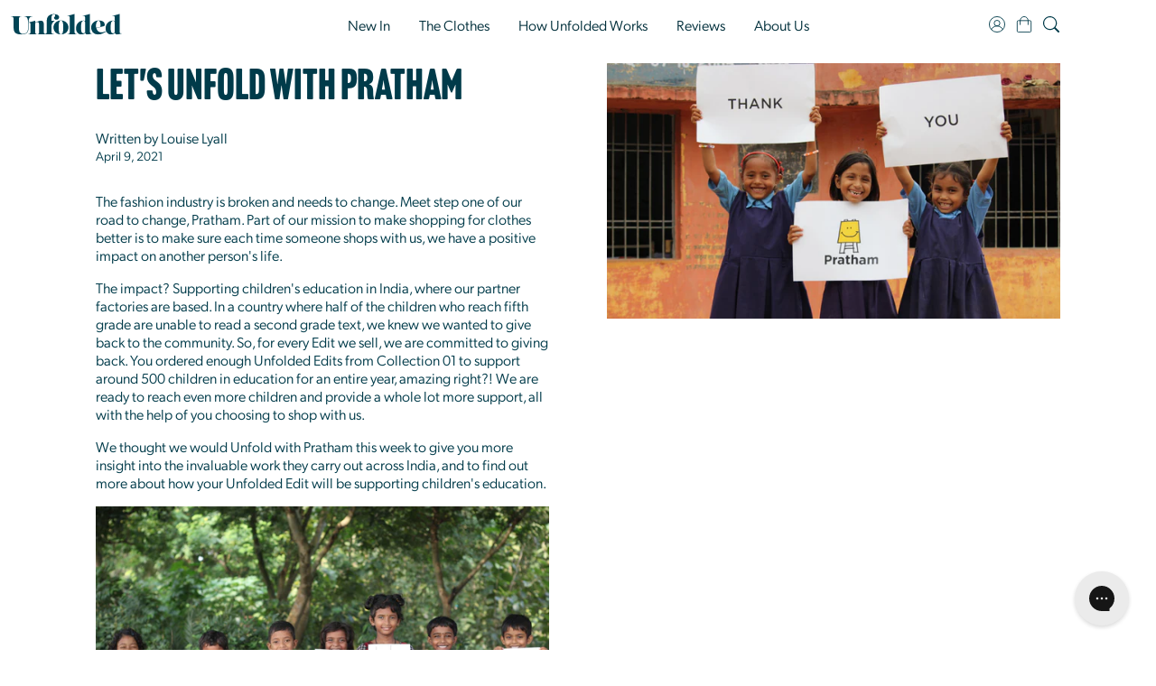

--- FILE ---
content_type: text/html; charset=utf-8
request_url: https://thisisunfolded.com/blogs/unfold/lets-unfold-with-pratham
body_size: 35321
content:















<!doctype html>
<html lang="en">
  <head>

    
    
    
    
    
      
      
    
  
    <meta charset="utf-8">
    <meta http-equiv="X-UA-Compatible" content="IE=edge,chrome=1">
    <meta name="viewport" content="width=device-width,initial-scale=1"><meta name="facebook-domain-verification" content="t3kc4wb25xeurrk72rlbx9zfm5aol6" /><meta name="google-site-verification" content="9TApHcwCzREJbwcq6-9hs9mo018qFXRoQrTMhiwUOzg" /><meta name="description" content="The fashion industry is broken and needs to change. Meet step one of our road to change, Pratham. Part of our mission to make shopping for clothes better is to make sure each time someone shops with us, we have a positive impact on another person&#39;s life. The impact? Supporting children&#39;s education in India, where our p"><link href="//thisisunfolded.com/cdn/shop/t/13/assets/fabric.js?v=30819415320576958911769788177" as="script" crossorigin="anonymous" rel="preload">

    <link rel="canonical" href="https://thisisunfolded.com/blogs/unfold/lets-unfold-with-pratham"><link rel="preconnect" href="https://p.typekit.net">
  <link rel="stylesheet" href="https://use.typekit.net/owl0irg.css"><link rel="icon" type="image/png" href="//thisisunfolded.com/cdn/shop/files/Monogram_-_Favicon.png?crop=center&height=32&v=1660669837&width=32">



    
      
      
    
      
      
    
  






<meta property="og:site_name" content="This is Unfolded">
<meta property="og:url" content="https://thisisunfolded.com/blogs/unfold/lets-unfold-with-pratham">
<meta property="og:title" content="Let's Unfold with Pratham">
<meta property="og:type" content="article">
<meta property="og:description" content="Find out more about our partner, Pratham, and how every Edit sold supports them on their mission to have "every child in school and learning well".">

<meta property="og:image" content="http://thisisunfolded.com/cdn/shop/articles/The_Jo_Midi_3.png?crop=center&height=1200&v=1617895662&width=1200">
<meta property="og:image:secure_url" content="https://thisisunfolded.com/cdn/shop/articles/The_Jo_Midi_3.png?crop=center&height=1200&v=1617895662&width=1200">


  <meta name="twitter:site" content="@thisisunfolded">

<meta name="twitter:card" content="summary_large_image">
<meta name="twitter:title" content="Let's Unfold with Pratham">
<meta name="twitter:description" content="Find out more about our partner, Pratham, and how every Edit sold supports them on their mission to have "every child in school and learning well".">
<link href="//thisisunfolded.com/cdn/shop/t/13/assets/vendor.css?v=19027124749969929651768917209" rel="stylesheet" type="text/css" media="all" />
    <link href="//thisisunfolded.com/cdn/shop/t/13/assets/fabricConfig.css?v=38768688368640018081768218639" rel="stylesheet" type="text/css" media="all" />
    <link href="//thisisunfolded.com/cdn/shop/t/13/assets/fabricStyles.css?v=48919912195917230811769788179" rel="stylesheet" type="text/css" media="all" />
<title>Let&#39;s Unfold with Pratham
&ndash; This is Unfolded</title>

    <script defer src="//thisisunfolded.com/cdn/shop/t/13/assets/fabric.js?v=30819415320576958911769788177" crossorigin="anonymous"></script><script>
  let bundledProducts = [];
  let isBundled = false;
  let showCarousel = true;
  let productForRecentlyViewed = {};
  const GLOBAL_ENVIRONMENT="prod";
  const GLOBAL_SHOP_NAME="thisisunfolded.com";
  const GLOBAL_SIZE_DATA_PATH="https://cdn.shopify.com/s/files/1/0528/3322/2845/files/all_sizes_37f9d41f-6e11-4106-af5b-f465c179dd2c.json?v=1684427365";
  const GLOBAL_CART_PRODUCTS = [];
  const GLOBAL_CART_VALUE = 0;
  const GLOBAL_UPSELL_THRESHOLD_MIN = 0;
  const GLOBAL_UPSELL_THRESHOLD_MAX = 999;
  const GLOBAL_DELIVERY_THRESHOLD = 60;
  const FABRIC_SHOPIFY_APP_KEY = "c45d9e5b70ef4765d5ce1166115e725c";
  const FABRIC_SHOPIFY_APP_VERSION = "https://thisisunfolded.com/api/2025-01/graphql.json";
  const FABRIC_CAPTURE_DEFAULT_PROMPT = "Notify me when this product is back in stock.";
  const FABRIC_CAPTURE_DEFAULT_SUCCESS = "Thank you! We&#39;ll let you know when this item is back in stock.";
  const FABRIC_CAPTURE_DEFAULT_ERROR = "Sorry, something went wrong. Please try again later.";

  window.FABRIC_ASSETS = {
    'emoji-Clock-Dark.svg': "\/\/thisisunfolded.com\/cdn\/shop\/t\/13\/assets\/emoji-Clock-Dark.svg?v=137491280348402442791744725860",
    'emoji-Flame-Dark.svg': "\/\/thisisunfolded.com\/cdn\/shop\/t\/13\/assets\/emoji-Flame-Dark.svg?v=117735492924226939241744725861",
    'emoji-Flame-Orange.svg': "\/\/thisisunfolded.com\/cdn\/shop\/t\/13\/assets\/emoji-Flame-Orange.svg?v=109851252179893213951744725863",
    'emoji-Star-Dark.svg': "\/\/thisisunfolded.com\/cdn\/shop\/t\/13\/assets\/emoji-Star-Dark.svg?v=93771380844352154141744725864",
    'emoji-Star-Orange.svg': "\/\/thisisunfolded.com\/cdn\/shop\/t\/13\/assets\/emoji-Star-Orange.svg?v=181473960790008542521744725865"
  };
</script>
<!-- Facebook Pixel Code -->
<script>
  !function(f,b,e,v,n,t,s)
{if(f.fbq)return;n=f.fbq=function(){n.callMethod?
n.callMethod.apply(n,arguments):n.queue.push(arguments)};
if(!f._fbq)f._fbq=n;n.push=n;n.loaded=!0;n.version='2.0';
n.queue=[];t=b.createElement(e);t.async=!0;
t.src=v;s=b.getElementsByTagName(e)[0];
s.parentNode.insertBefore(t,s)}(window,document,'script',
'https://connect.facebook.net/en_US/fbevents.js');

  fbq('init', '220287349814801', {
    em: window.Shopify?.order?.customer?.email,
    fn: window.Shopify?.order?.customer?.firstName,
    ln: window.Shopify?.order?.customer?.lastName,
    ct: window.Shopify?.checkout?.shipping_address?.city,
    zp: window.Shopify?.checkout?.shipping_address?.zip,
    country: window.Shopify?.checkout?.shipping_address?.country
  });
  fbq('track', 'PageView');
</script>

<script>
let TripleHeadless = "thisisunfolded.myshopify.com";
/* >> TriplePixel :: start*/
~function(W,H,A,L,E,_){function O(T,R){void 0===R&&(R=!1),H=new XMLHttpRequest,H.open("GET","//triplewhale-pixel.web.app/triplepx.txt?"+~(Date.now()/9e7),!0),H.send(null),H.onreadystatechange=function(){4===H.readyState&&200===H.status?setTimeout(function(){return eval(H.responseText)},50):(299<H.status||H.status<200)&&T&&!R&&(R=!0,O(T-1))}}if(L=window,!L[H+"sn"]){L[H+"sn"]=1;try{A.setItem(H,1+(0|A.getItem(H)||0)),W.includes("⇈")&&A.setItem(H+"Stg",1+(0|A.getItem(H+"Stg")||0)),(E=JSON.parse(A.getItem(H+"U")||"[]")).push(location.href),A.setItem(H+"U",JSON.stringify(E))}catch(e){}A.getItem('"!nC`')||(A=L,A[H]||(L=function(){return Date.now().toString(36)+"_"+Math.random().toString(36)},E=A[H]=function(t,e){return W=L(),(E._q=E._q||[]).push([W,t,e]),E._headless=!0,W},E.ch=W,O(5)))}}("","TriplePixel",localStorage);
/* << TriplePixel :: end*/
</script>

<script async src="https://eu-library.klarnaservices.com/lib.js" data-client-id="fbeadd9a-293b-5bee-83f9-dbac026c0443"></script>

<!-- Hotjar Tracking Code for https://thisisunfolded.com/ -->
<script>
    (function(h,o,t,j,a,r){
        h.hj=h.hj||function(){(h.hj.q=h.hj.q||[]).push(arguments)};
        h._hjSettings={hjid:3286744,hjsv:6};
        a=o.getElementsByTagName('head')[0];
        r=o.createElement('script');r.async=1;
        r.src=t+h._hjSettings.hjid+j+h._hjSettings.hjsv;
        a.appendChild(r);
    })(window,document,'https://static.hotjar.com/c/hotjar-','.js?sv=');
</script>

<script src="https://js.sentry-cdn.com/80c7128ef93de3de44e0e95508880762.min.js" crossorigin="anonymous"></script>

<script>
  window.sentryOnLoad = function () {
  Sentry.init({
    tracesSampleRate: 0.05,
    replaysSessionSampleRate: 0.05,
    replaysOnErrorSampleRate: 1.0,
    ignoreErrors: [
      "Connection to Indexed Database server lost",
      "network failure may have prevented the request from completing",
      "window.webkit.messageHandlers",
      "XMLHttpRequestProgressEvent",
      "Window.getComputedStyle",
      "NetworkError: Load failed",
      "_AutofillCallbackHandler"
    ],
    integrations: {
      maskAllText: false,
      blockAllMedia: false,
    },
  })
};</script>
<script async src="https://static.klaviyo.com/onsite/js/klaviyo.js?company_id=XrrTFz"></script><script type="application/ld+json">
{
  "@context": "http://schema.org",
  "@type": "Organization",
  "name": "This is Unfolded",
  
  "sameAs": [
    "https:\/\/twitter.com\/thisisunfolded",
    "https:\/\/www.facebook.com\/thisisunfolded",
    "",
    "https:\/\/instagram.com\/thisisunfolded",
    "",
    "",
    "",
    ""
  ],
  "url": "https:\/\/thisisunfolded.com"
}
</script>
  <script>window.performance && window.performance.mark && window.performance.mark('shopify.content_for_header.start');</script><meta name="google-site-verification" content="9TApHcwCzREJbwcq6-9hs9mo018qFXRoQrTMhiwUOzg">
<meta name="google-site-verification" content="9TApHcwCzREJbwcq6-9hs9mo018qFXRoQrTMhiwUOzg">
<meta name="facebook-domain-verification" content="t3kc4wb25xeurrk72rlbx9zfm5aol6">
<meta name="facebook-domain-verification" content="t3kc4wb25xeurrk72rlbx9zfm5aol6">
<meta id="shopify-digital-wallet" name="shopify-digital-wallet" content="/52833222845/digital_wallets/dialog">
<meta name="shopify-checkout-api-token" content="966c893039478941d311f2a9a215374f">
<meta id="in-context-paypal-metadata" data-shop-id="52833222845" data-venmo-supported="false" data-environment="production" data-locale="en_US" data-paypal-v4="true" data-currency="GBP">
<link rel="alternate" type="application/atom+xml" title="Feed" href="/blogs/unfold.atom" />
<script async="async" src="/checkouts/internal/preloads.js?locale=en-GB"></script>
<link rel="preconnect" href="https://shop.app" crossorigin="anonymous">
<script async="async" src="https://shop.app/checkouts/internal/preloads.js?locale=en-GB&shop_id=52833222845" crossorigin="anonymous"></script>
<script id="apple-pay-shop-capabilities" type="application/json">{"shopId":52833222845,"countryCode":"GB","currencyCode":"GBP","merchantCapabilities":["supports3DS"],"merchantId":"gid:\/\/shopify\/Shop\/52833222845","merchantName":"This is Unfolded","requiredBillingContactFields":["postalAddress","email"],"requiredShippingContactFields":["postalAddress","email"],"shippingType":"shipping","supportedNetworks":["visa","maestro","masterCard","amex","discover","elo"],"total":{"type":"pending","label":"This is Unfolded","amount":"1.00"},"shopifyPaymentsEnabled":true,"supportsSubscriptions":true}</script>
<script id="shopify-features" type="application/json">{"accessToken":"966c893039478941d311f2a9a215374f","betas":["rich-media-storefront-analytics"],"domain":"thisisunfolded.com","predictiveSearch":true,"shopId":52833222845,"locale":"en"}</script>
<script>var Shopify = Shopify || {};
Shopify.shop = "thisisunfolded.myshopify.com";
Shopify.locale = "en";
Shopify.currency = {"active":"GBP","rate":"1.0"};
Shopify.country = "GB";
Shopify.theme = {"name":"shopify-theme-together\/brand-unfolded","id":143349186799,"schema_name":"Fabric","schema_version":"18.2.1","theme_store_id":null,"role":"main"};
Shopify.theme.handle = "null";
Shopify.theme.style = {"id":null,"handle":null};
Shopify.cdnHost = "thisisunfolded.com/cdn";
Shopify.routes = Shopify.routes || {};
Shopify.routes.root = "/";</script>
<script type="module">!function(o){(o.Shopify=o.Shopify||{}).modules=!0}(window);</script>
<script>!function(o){function n(){var o=[];function n(){o.push(Array.prototype.slice.apply(arguments))}return n.q=o,n}var t=o.Shopify=o.Shopify||{};t.loadFeatures=n(),t.autoloadFeatures=n()}(window);</script>
<script>
  window.ShopifyPay = window.ShopifyPay || {};
  window.ShopifyPay.apiHost = "shop.app\/pay";
  window.ShopifyPay.redirectState = null;
</script>
<script id="shop-js-analytics" type="application/json">{"pageType":"article"}</script>
<script defer="defer" async type="module" src="//thisisunfolded.com/cdn/shopifycloud/shop-js/modules/v2/client.init-shop-cart-sync_BN7fPSNr.en.esm.js"></script>
<script defer="defer" async type="module" src="//thisisunfolded.com/cdn/shopifycloud/shop-js/modules/v2/chunk.common_Cbph3Kss.esm.js"></script>
<script defer="defer" async type="module" src="//thisisunfolded.com/cdn/shopifycloud/shop-js/modules/v2/chunk.modal_DKumMAJ1.esm.js"></script>
<script type="module">
  await import("//thisisunfolded.com/cdn/shopifycloud/shop-js/modules/v2/client.init-shop-cart-sync_BN7fPSNr.en.esm.js");
await import("//thisisunfolded.com/cdn/shopifycloud/shop-js/modules/v2/chunk.common_Cbph3Kss.esm.js");
await import("//thisisunfolded.com/cdn/shopifycloud/shop-js/modules/v2/chunk.modal_DKumMAJ1.esm.js");

  window.Shopify.SignInWithShop?.initShopCartSync?.({"fedCMEnabled":true,"windoidEnabled":true});

</script>
<script>
  window.Shopify = window.Shopify || {};
  if (!window.Shopify.featureAssets) window.Shopify.featureAssets = {};
  window.Shopify.featureAssets['shop-js'] = {"shop-cart-sync":["modules/v2/client.shop-cart-sync_CJVUk8Jm.en.esm.js","modules/v2/chunk.common_Cbph3Kss.esm.js","modules/v2/chunk.modal_DKumMAJ1.esm.js"],"init-fed-cm":["modules/v2/client.init-fed-cm_7Fvt41F4.en.esm.js","modules/v2/chunk.common_Cbph3Kss.esm.js","modules/v2/chunk.modal_DKumMAJ1.esm.js"],"init-shop-email-lookup-coordinator":["modules/v2/client.init-shop-email-lookup-coordinator_Cc088_bR.en.esm.js","modules/v2/chunk.common_Cbph3Kss.esm.js","modules/v2/chunk.modal_DKumMAJ1.esm.js"],"init-windoid":["modules/v2/client.init-windoid_hPopwJRj.en.esm.js","modules/v2/chunk.common_Cbph3Kss.esm.js","modules/v2/chunk.modal_DKumMAJ1.esm.js"],"shop-button":["modules/v2/client.shop-button_B0jaPSNF.en.esm.js","modules/v2/chunk.common_Cbph3Kss.esm.js","modules/v2/chunk.modal_DKumMAJ1.esm.js"],"shop-cash-offers":["modules/v2/client.shop-cash-offers_DPIskqss.en.esm.js","modules/v2/chunk.common_Cbph3Kss.esm.js","modules/v2/chunk.modal_DKumMAJ1.esm.js"],"shop-toast-manager":["modules/v2/client.shop-toast-manager_CK7RT69O.en.esm.js","modules/v2/chunk.common_Cbph3Kss.esm.js","modules/v2/chunk.modal_DKumMAJ1.esm.js"],"init-shop-cart-sync":["modules/v2/client.init-shop-cart-sync_BN7fPSNr.en.esm.js","modules/v2/chunk.common_Cbph3Kss.esm.js","modules/v2/chunk.modal_DKumMAJ1.esm.js"],"init-customer-accounts-sign-up":["modules/v2/client.init-customer-accounts-sign-up_CfPf4CXf.en.esm.js","modules/v2/client.shop-login-button_DeIztwXF.en.esm.js","modules/v2/chunk.common_Cbph3Kss.esm.js","modules/v2/chunk.modal_DKumMAJ1.esm.js"],"pay-button":["modules/v2/client.pay-button_CgIwFSYN.en.esm.js","modules/v2/chunk.common_Cbph3Kss.esm.js","modules/v2/chunk.modal_DKumMAJ1.esm.js"],"init-customer-accounts":["modules/v2/client.init-customer-accounts_DQ3x16JI.en.esm.js","modules/v2/client.shop-login-button_DeIztwXF.en.esm.js","modules/v2/chunk.common_Cbph3Kss.esm.js","modules/v2/chunk.modal_DKumMAJ1.esm.js"],"avatar":["modules/v2/client.avatar_BTnouDA3.en.esm.js"],"init-shop-for-new-customer-accounts":["modules/v2/client.init-shop-for-new-customer-accounts_CsZy_esa.en.esm.js","modules/v2/client.shop-login-button_DeIztwXF.en.esm.js","modules/v2/chunk.common_Cbph3Kss.esm.js","modules/v2/chunk.modal_DKumMAJ1.esm.js"],"shop-follow-button":["modules/v2/client.shop-follow-button_BRMJjgGd.en.esm.js","modules/v2/chunk.common_Cbph3Kss.esm.js","modules/v2/chunk.modal_DKumMAJ1.esm.js"],"checkout-modal":["modules/v2/client.checkout-modal_B9Drz_yf.en.esm.js","modules/v2/chunk.common_Cbph3Kss.esm.js","modules/v2/chunk.modal_DKumMAJ1.esm.js"],"shop-login-button":["modules/v2/client.shop-login-button_DeIztwXF.en.esm.js","modules/v2/chunk.common_Cbph3Kss.esm.js","modules/v2/chunk.modal_DKumMAJ1.esm.js"],"lead-capture":["modules/v2/client.lead-capture_DXYzFM3R.en.esm.js","modules/v2/chunk.common_Cbph3Kss.esm.js","modules/v2/chunk.modal_DKumMAJ1.esm.js"],"shop-login":["modules/v2/client.shop-login_CA5pJqmO.en.esm.js","modules/v2/chunk.common_Cbph3Kss.esm.js","modules/v2/chunk.modal_DKumMAJ1.esm.js"],"payment-terms":["modules/v2/client.payment-terms_BxzfvcZJ.en.esm.js","modules/v2/chunk.common_Cbph3Kss.esm.js","modules/v2/chunk.modal_DKumMAJ1.esm.js"]};
</script>
<script>(function() {
  var isLoaded = false;
  function asyncLoad() {
    if (isLoaded) return;
    isLoaded = true;
    var urls = ["https:\/\/dr4qe3ddw9y32.cloudfront.net\/awin-shopify-integration-code.js?aid=35029\u0026s2s=true\u0026v=shopifyApp_3.0.5\u0026ts=1683305118073\u0026shop=thisisunfolded.myshopify.com","https:\/\/config.gorgias.chat\/bundle-loader\/01GYCC9WTB2V0DND6CAW6APSGT?source=shopify1click\u0026shop=thisisunfolded.myshopify.com","https:\/\/public.9gtb.com\/loader.js?g_cvt_id=1a62dd4c-eefa-4da4-9abc-732b16843911\u0026shop=thisisunfolded.myshopify.com"];
    for (var i = 0; i < urls.length; i++) {
      var s = document.createElement('script');
      s.type = 'text/javascript';
      s.async = true;
      s.src = urls[i];
      var x = document.getElementsByTagName('script')[0];
      x.parentNode.insertBefore(s, x);
    }
  };
  if(window.attachEvent) {
    window.attachEvent('onload', asyncLoad);
  } else {
    window.addEventListener('load', asyncLoad, false);
  }
})();</script>
<script id="__st">var __st={"a":52833222845,"offset":0,"reqid":"1d4499c6-9b05-4168-9825-0a3a28fbee83-1769900044","pageurl":"thisisunfolded.com\/blogs\/unfold\/lets-unfold-with-pratham","s":"articles-555706712253","u":"dbdad5c943c8","p":"article","rtyp":"article","rid":555706712253};</script>
<script>window.ShopifyPaypalV4VisibilityTracking = true;</script>
<script id="form-persister">!function(){'use strict';const t='contact',e='new_comment',n=[[t,t],['blogs',e],['comments',e],[t,'customer']],o='password',r='form_key',c=['recaptcha-v3-token','g-recaptcha-response','h-captcha-response',o],s=()=>{try{return window.sessionStorage}catch{return}},i='__shopify_v',u=t=>t.elements[r],a=function(){const t=[...n].map((([t,e])=>`form[action*='/${t}']:not([data-nocaptcha='true']) input[name='form_type'][value='${e}']`)).join(',');var e;return e=t,()=>e?[...document.querySelectorAll(e)].map((t=>t.form)):[]}();function m(t){const e=u(t);a().includes(t)&&(!e||!e.value)&&function(t){try{if(!s())return;!function(t){const e=s();if(!e)return;const n=u(t);if(!n)return;const o=n.value;o&&e.removeItem(o)}(t);const e=Array.from(Array(32),(()=>Math.random().toString(36)[2])).join('');!function(t,e){u(t)||t.append(Object.assign(document.createElement('input'),{type:'hidden',name:r})),t.elements[r].value=e}(t,e),function(t,e){const n=s();if(!n)return;const r=[...t.querySelectorAll(`input[type='${o}']`)].map((({name:t})=>t)),u=[...c,...r],a={};for(const[o,c]of new FormData(t).entries())u.includes(o)||(a[o]=c);n.setItem(e,JSON.stringify({[i]:1,action:t.action,data:a}))}(t,e)}catch(e){console.error('failed to persist form',e)}}(t)}const f=t=>{if('true'===t.dataset.persistBound)return;const e=function(t,e){const n=function(t){return'function'==typeof t.submit?t.submit:HTMLFormElement.prototype.submit}(t).bind(t);return function(){let t;return()=>{t||(t=!0,(()=>{try{e(),n()}catch(t){(t=>{console.error('form submit failed',t)})(t)}})(),setTimeout((()=>t=!1),250))}}()}(t,(()=>{m(t)}));!function(t,e){if('function'==typeof t.submit&&'function'==typeof e)try{t.submit=e}catch{}}(t,e),t.addEventListener('submit',(t=>{t.preventDefault(),e()})),t.dataset.persistBound='true'};!function(){function t(t){const e=(t=>{const e=t.target;return e instanceof HTMLFormElement?e:e&&e.form})(t);e&&m(e)}document.addEventListener('submit',t),document.addEventListener('DOMContentLoaded',(()=>{const e=a();for(const t of e)f(t);var n;n=document.body,new window.MutationObserver((t=>{for(const e of t)if('childList'===e.type&&e.addedNodes.length)for(const t of e.addedNodes)1===t.nodeType&&'FORM'===t.tagName&&a().includes(t)&&f(t)})).observe(n,{childList:!0,subtree:!0,attributes:!1}),document.removeEventListener('submit',t)}))}()}();</script>
<script integrity="sha256-4kQ18oKyAcykRKYeNunJcIwy7WH5gtpwJnB7kiuLZ1E=" data-source-attribution="shopify.loadfeatures" defer="defer" src="//thisisunfolded.com/cdn/shopifycloud/storefront/assets/storefront/load_feature-a0a9edcb.js" crossorigin="anonymous"></script>
<script crossorigin="anonymous" defer="defer" src="//thisisunfolded.com/cdn/shopifycloud/storefront/assets/shopify_pay/storefront-65b4c6d7.js?v=20250812"></script>
<script data-source-attribution="shopify.dynamic_checkout.dynamic.init">var Shopify=Shopify||{};Shopify.PaymentButton=Shopify.PaymentButton||{isStorefrontPortableWallets:!0,init:function(){window.Shopify.PaymentButton.init=function(){};var t=document.createElement("script");t.src="https://thisisunfolded.com/cdn/shopifycloud/portable-wallets/latest/portable-wallets.en.js",t.type="module",document.head.appendChild(t)}};
</script>
<script data-source-attribution="shopify.dynamic_checkout.buyer_consent">
  function portableWalletsHideBuyerConsent(e){var t=document.getElementById("shopify-buyer-consent"),n=document.getElementById("shopify-subscription-policy-button");t&&n&&(t.classList.add("hidden"),t.setAttribute("aria-hidden","true"),n.removeEventListener("click",e))}function portableWalletsShowBuyerConsent(e){var t=document.getElementById("shopify-buyer-consent"),n=document.getElementById("shopify-subscription-policy-button");t&&n&&(t.classList.remove("hidden"),t.removeAttribute("aria-hidden"),n.addEventListener("click",e))}window.Shopify?.PaymentButton&&(window.Shopify.PaymentButton.hideBuyerConsent=portableWalletsHideBuyerConsent,window.Shopify.PaymentButton.showBuyerConsent=portableWalletsShowBuyerConsent);
</script>
<script data-source-attribution="shopify.dynamic_checkout.cart.bootstrap">document.addEventListener("DOMContentLoaded",(function(){function t(){return document.querySelector("shopify-accelerated-checkout-cart, shopify-accelerated-checkout")}if(t())Shopify.PaymentButton.init();else{new MutationObserver((function(e,n){t()&&(Shopify.PaymentButton.init(),n.disconnect())})).observe(document.body,{childList:!0,subtree:!0})}}));
</script>
<script id='scb4127' type='text/javascript' async='' src='https://thisisunfolded.com/cdn/shopifycloud/privacy-banner/storefront-banner.js'></script><link id="shopify-accelerated-checkout-styles" rel="stylesheet" media="screen" href="https://thisisunfolded.com/cdn/shopifycloud/portable-wallets/latest/accelerated-checkout-backwards-compat.css" crossorigin="anonymous">
<style id="shopify-accelerated-checkout-cart">
        #shopify-buyer-consent {
  margin-top: 1em;
  display: inline-block;
  width: 100%;
}

#shopify-buyer-consent.hidden {
  display: none;
}

#shopify-subscription-policy-button {
  background: none;
  border: none;
  padding: 0;
  text-decoration: underline;
  font-size: inherit;
  cursor: pointer;
}

#shopify-subscription-policy-button::before {
  box-shadow: none;
}

      </style>

<script>window.performance && window.performance.mark && window.performance.mark('shopify.content_for_header.end');</script>
  <!-- "snippets/shogun-products.liquid" was not rendered, the associated app was uninstalled -->


    <script id="saets">/*Simple Affiliate enhanced tracking*/(function(m){if(m){document.cookie="saetc="+m[1]+"_"+new Date().getTime()+";Path=/;Max-Age=604800"}})(document.location.href.match(/sacode=([A-Za-z0-9]+)/))</script>
  
  <!-- "snippets/shogun-head.liquid" was not rendered, the associated app was uninstalled -->
<!-- BEGIN app block: shopify://apps/triplewhale/blocks/triple_pixel_snippet/483d496b-3f1a-4609-aea7-8eee3b6b7a2a --><link rel='preconnect dns-prefetch' href='https://api.config-security.com/' crossorigin />
<link rel='preconnect dns-prefetch' href='https://conf.config-security.com/' crossorigin />
<script>
/* >> TriplePixel :: start*/
window.TriplePixelData={TripleName:"thisisunfolded.myshopify.com",ver:"2.16",plat:"SHOPIFY",isHeadless:false,src:'SHOPIFY_EXT',product:{id:"",name:``,price:"",variant:""},search:"",collection:"",cart:"",template:"article",curr:"GBP" || "GBP"},function(W,H,A,L,E,_,B,N){function O(U,T,P,H,R){void 0===R&&(R=!1),H=new XMLHttpRequest,P?(H.open("POST",U,!0),H.setRequestHeader("Content-Type","text/plain")):H.open("GET",U,!0),H.send(JSON.stringify(P||{})),H.onreadystatechange=function(){4===H.readyState&&200===H.status?(R=H.responseText,U.includes("/first")?eval(R):P||(N[B]=R)):(299<H.status||H.status<200)&&T&&!R&&(R=!0,O(U,T-1,P))}}if(N=window,!N[H+"sn"]){N[H+"sn"]=1,L=function(){return Date.now().toString(36)+"_"+Math.random().toString(36)};try{A.setItem(H,1+(0|A.getItem(H)||0)),(E=JSON.parse(A.getItem(H+"U")||"[]")).push({u:location.href,r:document.referrer,t:Date.now(),id:L()}),A.setItem(H+"U",JSON.stringify(E))}catch(e){}var i,m,p;A.getItem('"!nC`')||(_=A,A=N,A[H]||(E=A[H]=function(t,e,i){return void 0===i&&(i=[]),"State"==t?E.s:(W=L(),(E._q=E._q||[]).push([W,t,e].concat(i)),W)},E.s="Installed",E._q=[],E.ch=W,B="configSecurityConfModel",N[B]=1,O("https://conf.config-security.com/model",5),i=L(),m=A[atob("c2NyZWVu")],_.setItem("di_pmt_wt",i),p={id:i,action:"profile",avatar:_.getItem("auth-security_rand_salt_"),time:m[atob("d2lkdGg=")]+":"+m[atob("aGVpZ2h0")],host:A.TriplePixelData.TripleName,plat:A.TriplePixelData.plat,url:window.location.href.slice(0,500),ref:document.referrer,ver:A.TriplePixelData.ver},O("https://api.config-security.com/event",5,p),O("https://api.config-security.com/first?host=".concat(p.host,"&plat=").concat(p.plat),5)))}}("","TriplePixel",localStorage);
/* << TriplePixel :: end*/
</script>



<!-- END app block --><!-- BEGIN app block: shopify://apps/klaviyo-email-marketing-sms/blocks/klaviyo-onsite-embed/2632fe16-c075-4321-a88b-50b567f42507 -->












  <script async src="https://static.klaviyo.com/onsite/js/XrrTFz/klaviyo.js?company_id=XrrTFz"></script>
  <script>!function(){if(!window.klaviyo){window._klOnsite=window._klOnsite||[];try{window.klaviyo=new Proxy({},{get:function(n,i){return"push"===i?function(){var n;(n=window._klOnsite).push.apply(n,arguments)}:function(){for(var n=arguments.length,o=new Array(n),w=0;w<n;w++)o[w]=arguments[w];var t="function"==typeof o[o.length-1]?o.pop():void 0,e=new Promise((function(n){window._klOnsite.push([i].concat(o,[function(i){t&&t(i),n(i)}]))}));return e}}})}catch(n){window.klaviyo=window.klaviyo||[],window.klaviyo.push=function(){var n;(n=window._klOnsite).push.apply(n,arguments)}}}}();</script>

  




  <script>
    window.klaviyoReviewsProductDesignMode = false
  </script>







<!-- END app block --><link href="https://monorail-edge.shopifysvc.com" rel="dns-prefetch">
<script>(function(){if ("sendBeacon" in navigator && "performance" in window) {try {var session_token_from_headers = performance.getEntriesByType('navigation')[0].serverTiming.find(x => x.name == '_s').description;} catch {var session_token_from_headers = undefined;}var session_cookie_matches = document.cookie.match(/_shopify_s=([^;]*)/);var session_token_from_cookie = session_cookie_matches && session_cookie_matches.length === 2 ? session_cookie_matches[1] : "";var session_token = session_token_from_headers || session_token_from_cookie || "";function handle_abandonment_event(e) {var entries = performance.getEntries().filter(function(entry) {return /monorail-edge.shopifysvc.com/.test(entry.name);});if (!window.abandonment_tracked && entries.length === 0) {window.abandonment_tracked = true;var currentMs = Date.now();var navigation_start = performance.timing.navigationStart;var payload = {shop_id: 52833222845,url: window.location.href,navigation_start,duration: currentMs - navigation_start,session_token,page_type: "article"};window.navigator.sendBeacon("https://monorail-edge.shopifysvc.com/v1/produce", JSON.stringify({schema_id: "online_store_buyer_site_abandonment/1.1",payload: payload,metadata: {event_created_at_ms: currentMs,event_sent_at_ms: currentMs}}));}}window.addEventListener('pagehide', handle_abandonment_event);}}());</script>
<script id="web-pixels-manager-setup">(function e(e,d,r,n,o){if(void 0===o&&(o={}),!Boolean(null===(a=null===(i=window.Shopify)||void 0===i?void 0:i.analytics)||void 0===a?void 0:a.replayQueue)){var i,a;window.Shopify=window.Shopify||{};var t=window.Shopify;t.analytics=t.analytics||{};var s=t.analytics;s.replayQueue=[],s.publish=function(e,d,r){return s.replayQueue.push([e,d,r]),!0};try{self.performance.mark("wpm:start")}catch(e){}var l=function(){var e={modern:/Edge?\/(1{2}[4-9]|1[2-9]\d|[2-9]\d{2}|\d{4,})\.\d+(\.\d+|)|Firefox\/(1{2}[4-9]|1[2-9]\d|[2-9]\d{2}|\d{4,})\.\d+(\.\d+|)|Chrom(ium|e)\/(9{2}|\d{3,})\.\d+(\.\d+|)|(Maci|X1{2}).+ Version\/(15\.\d+|(1[6-9]|[2-9]\d|\d{3,})\.\d+)([,.]\d+|)( \(\w+\)|)( Mobile\/\w+|) Safari\/|Chrome.+OPR\/(9{2}|\d{3,})\.\d+\.\d+|(CPU[ +]OS|iPhone[ +]OS|CPU[ +]iPhone|CPU IPhone OS|CPU iPad OS)[ +]+(15[._]\d+|(1[6-9]|[2-9]\d|\d{3,})[._]\d+)([._]\d+|)|Android:?[ /-](13[3-9]|1[4-9]\d|[2-9]\d{2}|\d{4,})(\.\d+|)(\.\d+|)|Android.+Firefox\/(13[5-9]|1[4-9]\d|[2-9]\d{2}|\d{4,})\.\d+(\.\d+|)|Android.+Chrom(ium|e)\/(13[3-9]|1[4-9]\d|[2-9]\d{2}|\d{4,})\.\d+(\.\d+|)|SamsungBrowser\/([2-9]\d|\d{3,})\.\d+/,legacy:/Edge?\/(1[6-9]|[2-9]\d|\d{3,})\.\d+(\.\d+|)|Firefox\/(5[4-9]|[6-9]\d|\d{3,})\.\d+(\.\d+|)|Chrom(ium|e)\/(5[1-9]|[6-9]\d|\d{3,})\.\d+(\.\d+|)([\d.]+$|.*Safari\/(?![\d.]+ Edge\/[\d.]+$))|(Maci|X1{2}).+ Version\/(10\.\d+|(1[1-9]|[2-9]\d|\d{3,})\.\d+)([,.]\d+|)( \(\w+\)|)( Mobile\/\w+|) Safari\/|Chrome.+OPR\/(3[89]|[4-9]\d|\d{3,})\.\d+\.\d+|(CPU[ +]OS|iPhone[ +]OS|CPU[ +]iPhone|CPU IPhone OS|CPU iPad OS)[ +]+(10[._]\d+|(1[1-9]|[2-9]\d|\d{3,})[._]\d+)([._]\d+|)|Android:?[ /-](13[3-9]|1[4-9]\d|[2-9]\d{2}|\d{4,})(\.\d+|)(\.\d+|)|Mobile Safari.+OPR\/([89]\d|\d{3,})\.\d+\.\d+|Android.+Firefox\/(13[5-9]|1[4-9]\d|[2-9]\d{2}|\d{4,})\.\d+(\.\d+|)|Android.+Chrom(ium|e)\/(13[3-9]|1[4-9]\d|[2-9]\d{2}|\d{4,})\.\d+(\.\d+|)|Android.+(UC? ?Browser|UCWEB|U3)[ /]?(15\.([5-9]|\d{2,})|(1[6-9]|[2-9]\d|\d{3,})\.\d+)\.\d+|SamsungBrowser\/(5\.\d+|([6-9]|\d{2,})\.\d+)|Android.+MQ{2}Browser\/(14(\.(9|\d{2,})|)|(1[5-9]|[2-9]\d|\d{3,})(\.\d+|))(\.\d+|)|K[Aa][Ii]OS\/(3\.\d+|([4-9]|\d{2,})\.\d+)(\.\d+|)/},d=e.modern,r=e.legacy,n=navigator.userAgent;return n.match(d)?"modern":n.match(r)?"legacy":"unknown"}(),u="modern"===l?"modern":"legacy",c=(null!=n?n:{modern:"",legacy:""})[u],f=function(e){return[e.baseUrl,"/wpm","/b",e.hashVersion,"modern"===e.buildTarget?"m":"l",".js"].join("")}({baseUrl:d,hashVersion:r,buildTarget:u}),m=function(e){var d=e.version,r=e.bundleTarget,n=e.surface,o=e.pageUrl,i=e.monorailEndpoint;return{emit:function(e){var a=e.status,t=e.errorMsg,s=(new Date).getTime(),l=JSON.stringify({metadata:{event_sent_at_ms:s},events:[{schema_id:"web_pixels_manager_load/3.1",payload:{version:d,bundle_target:r,page_url:o,status:a,surface:n,error_msg:t},metadata:{event_created_at_ms:s}}]});if(!i)return console&&console.warn&&console.warn("[Web Pixels Manager] No Monorail endpoint provided, skipping logging."),!1;try{return self.navigator.sendBeacon.bind(self.navigator)(i,l)}catch(e){}var u=new XMLHttpRequest;try{return u.open("POST",i,!0),u.setRequestHeader("Content-Type","text/plain"),u.send(l),!0}catch(e){return console&&console.warn&&console.warn("[Web Pixels Manager] Got an unhandled error while logging to Monorail."),!1}}}}({version:r,bundleTarget:l,surface:e.surface,pageUrl:self.location.href,monorailEndpoint:e.monorailEndpoint});try{o.browserTarget=l,function(e){var d=e.src,r=e.async,n=void 0===r||r,o=e.onload,i=e.onerror,a=e.sri,t=e.scriptDataAttributes,s=void 0===t?{}:t,l=document.createElement("script"),u=document.querySelector("head"),c=document.querySelector("body");if(l.async=n,l.src=d,a&&(l.integrity=a,l.crossOrigin="anonymous"),s)for(var f in s)if(Object.prototype.hasOwnProperty.call(s,f))try{l.dataset[f]=s[f]}catch(e){}if(o&&l.addEventListener("load",o),i&&l.addEventListener("error",i),u)u.appendChild(l);else{if(!c)throw new Error("Did not find a head or body element to append the script");c.appendChild(l)}}({src:f,async:!0,onload:function(){if(!function(){var e,d;return Boolean(null===(d=null===(e=window.Shopify)||void 0===e?void 0:e.analytics)||void 0===d?void 0:d.initialized)}()){var d=window.webPixelsManager.init(e)||void 0;if(d){var r=window.Shopify.analytics;r.replayQueue.forEach((function(e){var r=e[0],n=e[1],o=e[2];d.publishCustomEvent(r,n,o)})),r.replayQueue=[],r.publish=d.publishCustomEvent,r.visitor=d.visitor,r.initialized=!0}}},onerror:function(){return m.emit({status:"failed",errorMsg:"".concat(f," has failed to load")})},sri:function(e){var d=/^sha384-[A-Za-z0-9+/=]+$/;return"string"==typeof e&&d.test(e)}(c)?c:"",scriptDataAttributes:o}),m.emit({status:"loading"})}catch(e){m.emit({status:"failed",errorMsg:(null==e?void 0:e.message)||"Unknown error"})}}})({shopId: 52833222845,storefrontBaseUrl: "https://thisisunfolded.com",extensionsBaseUrl: "https://extensions.shopifycdn.com/cdn/shopifycloud/web-pixels-manager",monorailEndpoint: "https://monorail-edge.shopifysvc.com/unstable/produce_batch",surface: "storefront-renderer",enabledBetaFlags: ["2dca8a86"],webPixelsConfigList: [{"id":"2489024896","configuration":"{\"accountID\":\"V3Dzwa\",\"webPixelConfig\":\"eyJlbmFibGVBZGRlZFRvQ2FydEV2ZW50cyI6IHRydWV9\"}","eventPayloadVersion":"v1","runtimeContext":"STRICT","scriptVersion":"524f6c1ee37bacdca7657a665bdca589","type":"APP","apiClientId":123074,"privacyPurposes":["ANALYTICS","MARKETING"],"dataSharingAdjustments":{"protectedCustomerApprovalScopes":["read_customer_address","read_customer_email","read_customer_name","read_customer_personal_data","read_customer_phone"]}},{"id":"1968505216","configuration":"{\"accountID\":\"52833222845\"}","eventPayloadVersion":"v1","runtimeContext":"STRICT","scriptVersion":"a9b247f0bd97caf7fa4ad301e0ecb523","type":"APP","apiClientId":4946157,"privacyPurposes":[],"dataSharingAdjustments":{"protectedCustomerApprovalScopes":["read_customer_address","read_customer_email","read_customer_name","read_customer_personal_data","read_customer_phone"]}},{"id":"1013088640","configuration":"{\"accountID\":\"1220658\",\"workspaceId\":\"29fa79db-2394-4376-84a0-a9836e2fe5b4\",\"projectId\":\"94509b64-1f1a-4577-8843-5085c4479872\"}","eventPayloadVersion":"v1","runtimeContext":"STRICT","scriptVersion":"52fc54f4608fa63b89d7f7c4f9344a98","type":"APP","apiClientId":5461967,"privacyPurposes":["ANALYTICS"],"dataSharingAdjustments":{"protectedCustomerApprovalScopes":[]}},{"id":"988119424","configuration":"{\"config\":\"{\\\"google_tag_ids\\\":[\\\"G-6JQX53DESP\\\",\\\"AW-632998906\\\",\\\"GT-WKPXRTX\\\"],\\\"target_country\\\":\\\"GB\\\",\\\"gtag_events\\\":[{\\\"type\\\":\\\"begin_checkout\\\",\\\"action_label\\\":[\\\"G-6JQX53DESP\\\",\\\"AW-632998906\\\/Y_jxCJafyOIBEPqX660C\\\"]},{\\\"type\\\":\\\"search\\\",\\\"action_label\\\":[\\\"G-6JQX53DESP\\\",\\\"AW-632998906\\\/UN-RCJmfyOIBEPqX660C\\\"]},{\\\"type\\\":\\\"view_item\\\",\\\"action_label\\\":[\\\"G-6JQX53DESP\\\",\\\"AW-632998906\\\/atE4CJCfyOIBEPqX660C\\\",\\\"MC-ZLRTGCDSXY\\\"]},{\\\"type\\\":\\\"purchase\\\",\\\"action_label\\\":[\\\"G-6JQX53DESP\\\",\\\"AW-632998906\\\/ET8CCI2fyOIBEPqX660C\\\",\\\"MC-ZLRTGCDSXY\\\"]},{\\\"type\\\":\\\"page_view\\\",\\\"action_label\\\":[\\\"G-6JQX53DESP\\\",\\\"AW-632998906\\\/neBwCIqfyOIBEPqX660C\\\",\\\"MC-ZLRTGCDSXY\\\"]},{\\\"type\\\":\\\"add_payment_info\\\",\\\"action_label\\\":[\\\"G-6JQX53DESP\\\",\\\"AW-632998906\\\/NzFCCJyfyOIBEPqX660C\\\"]},{\\\"type\\\":\\\"add_to_cart\\\",\\\"action_label\\\":[\\\"G-6JQX53DESP\\\",\\\"AW-632998906\\\/sgB8CJOfyOIBEPqX660C\\\"]}],\\\"enable_monitoring_mode\\\":false}\"}","eventPayloadVersion":"v1","runtimeContext":"OPEN","scriptVersion":"b2a88bafab3e21179ed38636efcd8a93","type":"APP","apiClientId":1780363,"privacyPurposes":[],"dataSharingAdjustments":{"protectedCustomerApprovalScopes":["read_customer_address","read_customer_email","read_customer_name","read_customer_personal_data","read_customer_phone"]}},{"id":"400752879","configuration":"{\"pixelCode\":\"C8EDKD9U9OSORSMH5FB0\"}","eventPayloadVersion":"v1","runtimeContext":"STRICT","scriptVersion":"22e92c2ad45662f435e4801458fb78cc","type":"APP","apiClientId":4383523,"privacyPurposes":["ANALYTICS","MARKETING","SALE_OF_DATA"],"dataSharingAdjustments":{"protectedCustomerApprovalScopes":["read_customer_address","read_customer_email","read_customer_name","read_customer_personal_data","read_customer_phone"]}},{"id":"189530351","configuration":"{\"pixel_id\":\"220287349814801\",\"pixel_type\":\"facebook_pixel\",\"metaapp_system_user_token\":\"-\"}","eventPayloadVersion":"v1","runtimeContext":"OPEN","scriptVersion":"ca16bc87fe92b6042fbaa3acc2fbdaa6","type":"APP","apiClientId":2329312,"privacyPurposes":["ANALYTICS","MARKETING","SALE_OF_DATA"],"dataSharingAdjustments":{"protectedCustomerApprovalScopes":["read_customer_address","read_customer_email","read_customer_name","read_customer_personal_data","read_customer_phone"]}},{"id":"186810607","configuration":"{\"shopId\":\"thisisunfolded.myshopify.com\"}","eventPayloadVersion":"v1","runtimeContext":"STRICT","scriptVersion":"674c31de9c131805829c42a983792da6","type":"APP","apiClientId":2753413,"privacyPurposes":["ANALYTICS","MARKETING","SALE_OF_DATA"],"dataSharingAdjustments":{"protectedCustomerApprovalScopes":["read_customer_address","read_customer_email","read_customer_name","read_customer_personal_data","read_customer_phone"]}},{"id":"10584303","configuration":"{\"myshopifyDomain\":\"thisisunfolded.myshopify.com\"}","eventPayloadVersion":"v1","runtimeContext":"STRICT","scriptVersion":"23b97d18e2aa74363140dc29c9284e87","type":"APP","apiClientId":2775569,"privacyPurposes":["ANALYTICS","MARKETING","SALE_OF_DATA"],"dataSharingAdjustments":{"protectedCustomerApprovalScopes":["read_customer_address","read_customer_email","read_customer_name","read_customer_phone","read_customer_personal_data"]}},{"id":"9470191","configuration":"{\"advertiserId\":\"35029\",\"shopDomain\":\"thisisunfolded.myshopify.com\",\"appVersion\":\"shopifyApp_3.0.5\"}","eventPayloadVersion":"v1","runtimeContext":"STRICT","scriptVersion":"1a9b197b9c069133fae8fa2fc7a957a6","type":"APP","apiClientId":2887701,"privacyPurposes":["ANALYTICS","MARKETING"],"dataSharingAdjustments":{"protectedCustomerApprovalScopes":["read_customer_personal_data"]}},{"id":"shopify-app-pixel","configuration":"{}","eventPayloadVersion":"v1","runtimeContext":"STRICT","scriptVersion":"0450","apiClientId":"shopify-pixel","type":"APP","privacyPurposes":["ANALYTICS","MARKETING"]},{"id":"shopify-custom-pixel","eventPayloadVersion":"v1","runtimeContext":"LAX","scriptVersion":"0450","apiClientId":"shopify-pixel","type":"CUSTOM","privacyPurposes":["ANALYTICS","MARKETING"]}],isMerchantRequest: false,initData: {"shop":{"name":"This is Unfolded","paymentSettings":{"currencyCode":"GBP"},"myshopifyDomain":"thisisunfolded.myshopify.com","countryCode":"GB","storefrontUrl":"https:\/\/thisisunfolded.com"},"customer":null,"cart":null,"checkout":null,"productVariants":[],"purchasingCompany":null},},"https://thisisunfolded.com/cdn","1d2a099fw23dfb22ep557258f5m7a2edbae",{"modern":"","legacy":""},{"shopId":"52833222845","storefrontBaseUrl":"https:\/\/thisisunfolded.com","extensionBaseUrl":"https:\/\/extensions.shopifycdn.com\/cdn\/shopifycloud\/web-pixels-manager","surface":"storefront-renderer","enabledBetaFlags":"[\"2dca8a86\"]","isMerchantRequest":"false","hashVersion":"1d2a099fw23dfb22ep557258f5m7a2edbae","publish":"custom","events":"[[\"page_viewed\",{}]]"});</script><script>
  window.ShopifyAnalytics = window.ShopifyAnalytics || {};
  window.ShopifyAnalytics.meta = window.ShopifyAnalytics.meta || {};
  window.ShopifyAnalytics.meta.currency = 'GBP';
  var meta = {"page":{"pageType":"article","resourceType":"article","resourceId":555706712253,"requestId":"1d4499c6-9b05-4168-9825-0a3a28fbee83-1769900044"}};
  for (var attr in meta) {
    window.ShopifyAnalytics.meta[attr] = meta[attr];
  }
</script>
<script class="analytics">
  (function () {
    var customDocumentWrite = function(content) {
      var jquery = null;

      if (window.jQuery) {
        jquery = window.jQuery;
      } else if (window.Checkout && window.Checkout.$) {
        jquery = window.Checkout.$;
      }

      if (jquery) {
        jquery('body').append(content);
      }
    };

    var hasLoggedConversion = function(token) {
      if (token) {
        return document.cookie.indexOf('loggedConversion=' + token) !== -1;
      }
      return false;
    }

    var setCookieIfConversion = function(token) {
      if (token) {
        var twoMonthsFromNow = new Date(Date.now());
        twoMonthsFromNow.setMonth(twoMonthsFromNow.getMonth() + 2);

        document.cookie = 'loggedConversion=' + token + '; expires=' + twoMonthsFromNow;
      }
    }

    var trekkie = window.ShopifyAnalytics.lib = window.trekkie = window.trekkie || [];
    if (trekkie.integrations) {
      return;
    }
    trekkie.methods = [
      'identify',
      'page',
      'ready',
      'track',
      'trackForm',
      'trackLink'
    ];
    trekkie.factory = function(method) {
      return function() {
        var args = Array.prototype.slice.call(arguments);
        args.unshift(method);
        trekkie.push(args);
        return trekkie;
      };
    };
    for (var i = 0; i < trekkie.methods.length; i++) {
      var key = trekkie.methods[i];
      trekkie[key] = trekkie.factory(key);
    }
    trekkie.load = function(config) {
      trekkie.config = config || {};
      trekkie.config.initialDocumentCookie = document.cookie;
      var first = document.getElementsByTagName('script')[0];
      var script = document.createElement('script');
      script.type = 'text/javascript';
      script.onerror = function(e) {
        var scriptFallback = document.createElement('script');
        scriptFallback.type = 'text/javascript';
        scriptFallback.onerror = function(error) {
                var Monorail = {
      produce: function produce(monorailDomain, schemaId, payload) {
        var currentMs = new Date().getTime();
        var event = {
          schema_id: schemaId,
          payload: payload,
          metadata: {
            event_created_at_ms: currentMs,
            event_sent_at_ms: currentMs
          }
        };
        return Monorail.sendRequest("https://" + monorailDomain + "/v1/produce", JSON.stringify(event));
      },
      sendRequest: function sendRequest(endpointUrl, payload) {
        // Try the sendBeacon API
        if (window && window.navigator && typeof window.navigator.sendBeacon === 'function' && typeof window.Blob === 'function' && !Monorail.isIos12()) {
          var blobData = new window.Blob([payload], {
            type: 'text/plain'
          });

          if (window.navigator.sendBeacon(endpointUrl, blobData)) {
            return true;
          } // sendBeacon was not successful

        } // XHR beacon

        var xhr = new XMLHttpRequest();

        try {
          xhr.open('POST', endpointUrl);
          xhr.setRequestHeader('Content-Type', 'text/plain');
          xhr.send(payload);
        } catch (e) {
          console.log(e);
        }

        return false;
      },
      isIos12: function isIos12() {
        return window.navigator.userAgent.lastIndexOf('iPhone; CPU iPhone OS 12_') !== -1 || window.navigator.userAgent.lastIndexOf('iPad; CPU OS 12_') !== -1;
      }
    };
    Monorail.produce('monorail-edge.shopifysvc.com',
      'trekkie_storefront_load_errors/1.1',
      {shop_id: 52833222845,
      theme_id: 143349186799,
      app_name: "storefront",
      context_url: window.location.href,
      source_url: "//thisisunfolded.com/cdn/s/trekkie.storefront.c59ea00e0474b293ae6629561379568a2d7c4bba.min.js"});

        };
        scriptFallback.async = true;
        scriptFallback.src = '//thisisunfolded.com/cdn/s/trekkie.storefront.c59ea00e0474b293ae6629561379568a2d7c4bba.min.js';
        first.parentNode.insertBefore(scriptFallback, first);
      };
      script.async = true;
      script.src = '//thisisunfolded.com/cdn/s/trekkie.storefront.c59ea00e0474b293ae6629561379568a2d7c4bba.min.js';
      first.parentNode.insertBefore(script, first);
    };
    trekkie.load(
      {"Trekkie":{"appName":"storefront","development":false,"defaultAttributes":{"shopId":52833222845,"isMerchantRequest":null,"themeId":143349186799,"themeCityHash":"14019801204527566842","contentLanguage":"en","currency":"GBP"},"isServerSideCookieWritingEnabled":true,"monorailRegion":"shop_domain","enabledBetaFlags":["65f19447","b5387b81"]},"Session Attribution":{},"S2S":{"facebookCapiEnabled":true,"source":"trekkie-storefront-renderer","apiClientId":580111}}
    );

    var loaded = false;
    trekkie.ready(function() {
      if (loaded) return;
      loaded = true;

      window.ShopifyAnalytics.lib = window.trekkie;

      var originalDocumentWrite = document.write;
      document.write = customDocumentWrite;
      try { window.ShopifyAnalytics.merchantGoogleAnalytics.call(this); } catch(error) {};
      document.write = originalDocumentWrite;

      window.ShopifyAnalytics.lib.page(null,{"pageType":"article","resourceType":"article","resourceId":555706712253,"requestId":"1d4499c6-9b05-4168-9825-0a3a28fbee83-1769900044","shopifyEmitted":true});

      var match = window.location.pathname.match(/checkouts\/(.+)\/(thank_you|post_purchase)/)
      var token = match? match[1]: undefined;
      if (!hasLoggedConversion(token)) {
        setCookieIfConversion(token);
        
      }
    });


        var eventsListenerScript = document.createElement('script');
        eventsListenerScript.async = true;
        eventsListenerScript.src = "//thisisunfolded.com/cdn/shopifycloud/storefront/assets/shop_events_listener-3da45d37.js";
        document.getElementsByTagName('head')[0].appendChild(eventsListenerScript);

})();</script>
  <script>
  if (!window.ga || (window.ga && typeof window.ga !== 'function')) {
    window.ga = function ga() {
      (window.ga.q = window.ga.q || []).push(arguments);
      if (window.Shopify && window.Shopify.analytics && typeof window.Shopify.analytics.publish === 'function') {
        window.Shopify.analytics.publish("ga_stub_called", {}, {sendTo: "google_osp_migration"});
      }
      console.error("Shopify's Google Analytics stub called with:", Array.from(arguments), "\nSee https://help.shopify.com/manual/promoting-marketing/pixels/pixel-migration#google for more information.");
    };
    if (window.Shopify && window.Shopify.analytics && typeof window.Shopify.analytics.publish === 'function') {
      window.Shopify.analytics.publish("ga_stub_initialized", {}, {sendTo: "google_osp_migration"});
    }
  }
</script>
<script
  defer
  src="https://thisisunfolded.com/cdn/shopifycloud/perf-kit/shopify-perf-kit-3.1.0.min.js"
  data-application="storefront-renderer"
  data-shop-id="52833222845"
  data-render-region="gcp-us-east1"
  data-page-type="article"
  data-theme-instance-id="143349186799"
  data-theme-name="Fabric"
  data-theme-version="18.2.1"
  data-monorail-region="shop_domain"
  data-resource-timing-sampling-rate="10"
  data-shs="true"
  data-shs-beacon="true"
  data-shs-export-with-fetch="true"
  data-shs-logs-sample-rate="1"
  data-shs-beacon-endpoint="https://thisisunfolded.com/api/collect"
></script>
</head>

  <body class="fabric  ">

    <a class="sr-only skip-link" href="#MainContent">Skip to content</a><header class="fabric-header js-fabric-header">
      <div id="shopify-section-navigation" class="shopify-section">

<nav class="fabric-navigation js-navigation">

  <div class="fabric-navigation__section">
    <button
      class="fabric-navigation__icon fabric-navigation__burger hamburger hamburger--spin js-mobile-nav-toggle"
      aria-label="Toggle navigation">
      <span class="hamburger-box">
        <span class="hamburger-inner"></span>
      </span>
    </button>
    
      <a href="/" class="fabric-navigation__logo">
        <img src="//thisisunfolded.com/cdn/shop/files/Web_Logo.svg?height=24&amp;v=1713793472" alt="This is Unfolded" srcset="//thisisunfolded.com/cdn/shop/files/Web_Logo.svg?height=24&amp;v=1713793472 123w" width="123" height="24">
        <span class="sr-only">Return to Home</span>
      </a>
    
  </div>

  <div class="fabric-navigation__section-vertical">
    <div class="fabric-navigation__menu js-desktop-nav">
      <div class="fabric-navigation__scroll-button left js-navigation-scroll-action">
        <i class="gg-chevron-left"></i>
      </div>
      <ul class="fabric-navigation__entries js-desktop-nav-entries"><li>
            <a href="/collections/new-in"
              class="fabric-navigation__link "
              data-menu=""
              >
              <span>New In</span>
            </a>
          </li><li>
            <a href="/collections/new-in"
              class="fabric-navigation__link "
              id="link-2" data-menu="menu-2"
              >
              <span>The Clothes</span>
            </a>
          </li><li>
            <a href="https://thisisunfolded.com/pages/how-it-works-feb25"
              class="fabric-navigation__link "
              data-menu=""
              >
              <span>How Unfolded Works</span>
            </a>
          </li><li>
            <a href="https://thisisunfolded.com/pages/reviews-march-2023"
              class="fabric-navigation__link "
              data-menu=""
              >
              <span>Reviews</span>
            </a>
          </li><li>
            <a href="https://thisisunfolded.com/pages/story-unfolded-sustainable-fashion"
              class="fabric-navigation__link "
              id="link-5" data-menu="menu-5"
              >
              <span>About Us </span>
            </a>
          </li></ul>
      <div class="fabric-navigation__scroll-button right js-navigation-scroll-action">
        <i class="gg-chevron-right"></i>
      </div>
    </div>
  </div>

  <div class="fabric-navigation__icons">
          <a href="/account/login" class="fabric-navigation__icon fabric-navigation__icon--hide-tiny">
            
<svg width="80px" height="80px" viewBox="0 0 80 80" version="1.1" xmlns="http://www.w3.org/2000/svg" xmlns:xlink="http://www.w3.org/1999/xlink">
    <g stroke="none" stroke-width="1" fill="none" fill-rule="evenodd">
        <g transform="translate(-1032.000000, -326.000000)" stroke="currentColor" stroke-width="4">
            <g transform="translate(1032.000000, 326.000000)">
                <circle cx="40" cy="40" r="38"></circle>
                <circle cx="40" cy="34" r="14"></circle>
                <path d="M68.9131125,66.2700832 C63.7740846,55.4673225 52.7590856,48 40,48 C27.2178306,48 16.1860644,55.4943668 11.0590526,66.328749" id="Oval-Copy"></path>
            </g>
        </g>
    </g>
</svg>
            <span class="sr-only">Login</span>
          </a><a href="/cart" class="fabric-navigation__icon ">
        
<svg width="32px" height="32px" viewBox="0 0 74 82" version="1.1" xmlns="http://www.w3.org/2000/svg" xmlns:xlink="http://www.w3.org/1999/xlink">
    <g stroke="none" stroke-width="1" fill="none" fill-rule="evenodd">
        <g transform="translate(-922.000000, -324.000000)" stroke="currentColor" stroke-width="4">
            <g id="Bag" transform="translate(922.000000, 326.000000)">
                <rect x="2" y="20" width="70" height="58" rx="6"></rect>
                <path d="M57,40 C57,34.0304633 57,27.3637967 57,20 C57,8.954305 48.045695,0 37,0 C25.954305,0 17,8.954305 17,20 C17,27.3637967 17,34.0304633 17,40" id="Oval" stroke-linecap="round"></path>
            </g>
        </g>
    </g>
</svg>
        <span class="sr-only">Your bag contains 0 items</span>
        <span class="p js-minicart_count color-white fabric-navigation__count animatehide">
          0
        </span>
      </a><a href="/search" class="fabric-navigation__icon">
        <svg width="32px" height="32px" viewBox="0 0 32 32" version="1.1" xmlns="http://www.w3.org/2000/svg" xmlns:xlink="http://www.w3.org/1999/xlink">
    <g stroke="none" stroke-width="1" fill="none" fill-rule="evenodd">
        <g transform="translate(-42.000000, -74.000000)" fill="currentColor">
            <g id="Group" transform="translate(42.000000, 74.000000)">
                <path d="M24.244483,21.8544639 C28.3822487,16.540462 28.0083971,8.8524211 23.123436,3.96733205 C17.8336382,-1.32244402 9.2571291,-1.32244402 3.9673483,3.96733205 C-1.32244943,9.25712167 -1.32244943,17.833533 3.9673483,23.1233226 C7.93119313,27.0871888 13.7405368,28.0807416 18.6295849,26.1040713 C19.7658665,25.6446661 20.8524373,25.0248211 21.8545753,24.2445372 C21.8774331,24.2704427 21.9013068,24.2958401 21.926027,24.3205604 L29.109634,31.503987 C29.7708164,32.1653377 30.8429308,32.1653377 31.5041132,31.503987 C32.1652956,30.8428056 32.1652956,29.7708621 31.5041132,29.1095114 L24.3206756,21.9260848 C24.295786,21.9013646 24.2703885,21.877491 24.244483,21.8544639 Z M21.6317217,5.36828444 C26.1228704,9.85931119 26.1228704,17.1406457 21.6317217,21.6317874 C17.1407647,26.1227375 9.85932325,26.1227375 5.36828961,21.6317874 C0.877236797,17.1406457 0.877236797,9.85931119 5.36828961,5.36828444 C9.85932325,0.87723852 17.1407647,0.87723852 21.6317217,5.36828444 Z" id="Shape"></path>
            </g>
        </g>
    </g>
</svg>
        <span class="sr-only">Search</span>
      </a></div>

</nav>


  

<div class="fabric-navigation__mega" id="menu-2">
        <ul class="fabric-navigation__sub-entries">
          
            <li>
              <a class="fabric-navigation__link" href="/collections/new-in">
                New Collection
              </a>
            </li>
          
            <li>
              <a class="fabric-navigation__link" href="/collections/sustainable-dresses">
                Dresses
              </a>
            </li>
          
            <li>
              <a class="fabric-navigation__link" href="/collections/sustainable-trousers">
                Trousers
              </a>
            </li>
          
            <li>
              <a class="fabric-navigation__link" href="/collections/jackets-outerwear">
                Jackets
              </a>
            </li>
          
            <li>
              <a class="fabric-navigation__link" href="/collections/sustainable-partywear">
                Partywear
              </a>
            </li>
          
            <li>
              <a class="fabric-navigation__link" href="/collections/sustainable-pyjamas-gifts">
                Pyjamas &amp; Gifts
              </a>
            </li>
          
            <li>
              <a class="fabric-navigation__link" href="/collections/unfolded-sustainable-basics">
                Tops &amp; Basics 
              </a>
            </li>
          
            <li>
              <a class="fabric-navigation__link" href="/collections/sustainable-favourites-available-now">
                Archive Sale
              </a>
            </li>
          
        </ul>
      </div>


<div class="fabric-navigation__mega" id="menu-5">
        <ul class="fabric-navigation__sub-entries">
          
            <li>
              <a class="fabric-navigation__link" href="https://thisisunfolded.com/pages/story-unfolded-sustainable-fashion">
                Our Story 
              </a>
            </li>
          
            <li>
              <a class="fabric-navigation__link" href="https://thisisunfolded.com/pages/our-impact-new">
                Our Positive Impact 
              </a>
            </li>
          
            <li>
              <a class="fabric-navigation__link" href="https://thisisunfolded.com/pages/our-factories-new">
                Our Factories 
              </a>
            </li>
          
        </ul>
      </div>



</div>
      <div id="shopify-section-navigation-mobile" class="shopify-section"><nav class="fabric-navigation-mobile js-mobile-nav">

  <div class="fabric-navigation-mobile__close">
    <button
      class="hamburger hamburger--spin is-active js-mobile-nav-close"
      aria-label="Close navigation"
      type="button">
      <span class="hamburger-box">
        <span class="hamburger-inner"></span>
      </span>
    </button>
  </div>

  

    

    
      <ul class="fabric-navigation-mobile__menu" 
    
      style="background-color: #ffffff;"
    
    >
        
          <li class="fabric-navigation-mobile__entry">
            <p class="p p--large allcaps">
              <a href="/collections/new-in"
                style="color: #000000;"
                >
                New In
              </a>
            </p>
          </li>
        
          <li class="fabric-navigation-mobile__entry">
            <p class="p p--large allcaps">
              <a href="/collections/sustainable-dresses"
                style="color: #000000;"
                >
                Dresses
              </a>
            </p>
          </li>
        
          <li class="fabric-navigation-mobile__entry">
            <p class="p p--large allcaps">
              <a href="/collections/sustainable-trousers"
                style="color: #000000;"
                >
                Trousers
              </a>
            </p>
          </li>
        
          <li class="fabric-navigation-mobile__entry">
            <p class="p p--large allcaps">
              <a href="/collections/sustainable-pyjamas-gifts"
                style="color: #000000;"
                >
                PJs &amp; Gifts 
              </a>
            </p>
          </li>
        
          <li class="fabric-navigation-mobile__entry">
            <p class="p p--large allcaps">
              <a href="/collections/sustainable-partywear"
                style="color: #000000;"
                >
                Partywear
              </a>
            </p>
          </li>
        
          <li class="fabric-navigation-mobile__entry">
            <p class="p p--large allcaps">
              <a href="/collections/jackets-outerwear"
                style="color: #000000;"
                >
                Jackets
              </a>
            </p>
          </li>
        
          <li class="fabric-navigation-mobile__entry">
            <p class="p p--large allcaps">
              <a href="/collections/sustainable-favourites-available-now"
                style="color: #000000;"
                >
                Archive Sale
              </a>
            </p>
          </li>
        
      </ul>
    

  

    

    
      <ul class="fabric-navigation-mobile__menu" 
    
      style="background-color: #ffffff;"
    
    >
        
          <li class="fabric-navigation-mobile__entry">
            <p class="p ">
              <a href="https://thisisunfolded.com/pages/how-it-works-feb25"
                style="color: #000000;"
                >
                How Unfolded Works 
              </a>
            </p>
          </li>
        
          <li class="fabric-navigation-mobile__entry">
            <p class="p ">
              <a href="https://thisisunfolded.com/pages/reviews-march-2023"
                style="color: #000000;"
                >
                Customer Reviews
              </a>
            </p>
          </li>
        
          <li class="fabric-navigation-mobile__entry">
            <p class="p ">
              <a href="https://thisisunfolded.com/pages/story-unfolded-sustainable-fashion"
                style="color: #000000;"
                >
                Our Story + Mission
              </a>
            </p>
          </li>
        
          <li class="fabric-navigation-mobile__entry">
            <p class="p ">
              <a href="https://thisisunfolded.com/pages/our-impact-new"
                style="color: #000000;"
                >
                The Impact Your Clothes Have 
              </a>
            </p>
          </li>
        
          <li class="fabric-navigation-mobile__entry">
            <p class="p ">
              <a href="https://thisisunfolded.com/account/login"
                style="color: #000000;"
                >
                Your Account
              </a>
            </p>
          </li>
        
          <li class="fabric-navigation-mobile__entry">
            <p class="p ">
              <a href="https://faq.thisisunfolded.com/en-GB"
                style="color: #000000;"
                >
                FAQ and Contact Us 
              </a>
            </p>
          </li>
        
      </ul>
    

  
<img src="//thisisunfolded.com/cdn/shop/files/C14-Mobile-Menu-Image-01.jpg?v=1741193894&amp;width=600" alt="" srcset="//thisisunfolded.com/cdn/shop/files/C14-Mobile-Menu-Image-01.jpg?v=1741193894&amp;width=352 352w, //thisisunfolded.com/cdn/shop/files/C14-Mobile-Menu-Image-01.jpg?v=1741193894&amp;width=600 600w" width="600" height="600" loading="lazy" class="fabric-navigation-mobile__artwork">
</nav>


</div>
      <div id="shopify-section-banner" class="shopify-section"><script>
  const BANNER_DISPLAY_DELAY = 3000;
</script>



</div>
      <div id="shopify-section-banner-horizontal" class="shopify-section">


</div>
      <div id="shopify-section-notifications" class="shopify-section"><div class="fabric-notifications fabric-notifications--hidden js-notifications"><p>You have no notifications.</p></div>

</div>
    </header><div id="shopify-section-minicart" class="shopify-section">

<div class="fabric-mask-page hidden js-minicart-overlay"></div>
<div class="fabric-minicart">

  <div class="fabric-minicart__header"><p class="h3 snug">Your Cart</p><button class="gg-close js-hide-cart" aria-label="Close minicart" aria-expanded="true">
      <span class="sr-only">Close minicart</span>
    </button>
  </div>

  <div class="fabric-minicart__loader js-minicart-loader">
    

<div class="fabric-loader js-fabric-loader">
  <div class="fabric-loader__inner"><div></div></div>
</div>
  </div>

  <div class="fabric-minicart__content js-minicart-content hidden">
    
      
          







<div class="fabric-cart-delivery center js-fabric-delivery"
  data-qualified="This Order Qualifies For <strong>Free Delivery</strong>"
  data-unqualified="Free delivery on orders over £60">
  <div class="bg"><div class="bg-animation"></div></div>
  <div class="content"><span></span></div>
</div>
        
      
          

<div class="fabric-minicart__products hidden" id="miniCartProducts"></div>

        
      
          




<div class="fabric-cart-card" 
style="color: #003b4a;background: #eef0ee;">
  <div class="fabric-cart-card__media">
    
      <img src="//thisisunfolded.com/cdn/shop/files/Bag-Impact-01.jpg?v=1730978971&amp;width=300" alt="" srcset="//thisisunfolded.com/cdn/shop/files/Bag-Impact-01.jpg?v=1730978971&amp;width=300 300w" width="300" height="213" loading="lazy">
    
  </div>
  <div class="fabric-cart-card__content">
    
























    
  <p class="p  "
>Got a discount code? Apply at the next step!</p>
  <p class="p  "
>Your order will fund a child to learn to read and write for 
    <span class="strong js-cart-supports"></span>
  </p>
  





  </div>
</div>
        
      
          






<div class="fabric-upsell hidden js-fabric-upsell">

  <div class="fabric-upsell__text center">
    <p><strong>Increase your impact and add one of our luxury staples to your order:</strong></p>
  </div>

  <ul class="fabric-upsell__products">

    

      

      

      <li class="fabric-upsell__product">
        <div class="fabric-upsell__image">
          <img src="//thisisunfolded.com/cdn/shop/files/0009s_0009_Adele-Navy-Relaxed-T-Shirt-C20-ECOM-02.jpg?v=1769550637&amp;width=300" alt="Adele Relaxed Tee - Navy" srcset="//thisisunfolded.com/cdn/shop/files/0009s_0009_Adele-Navy-Relaxed-T-Shirt-C20-ECOM-02.jpg?v=1769550637&amp;width=300 300w" width="300" height="400" loader="lazy" class="image">
        </div>
        <p class="fabric-upsell__title p--small">
        
          Adele Relaxed Tee
        
      </p>
        <p class="font-heading">£22</p>
        
          <select name="cart-upsell"class="fabric-upsell__sizes fabric-form__select js-fabric-upsell-product">
            <option value="">Add this</option><option
                  value="57256410251648"
                  data-supports="1.0"
                  data-title="Adele Relaxed Tee"
                  data-market="3000"
                  data-original="2200"
                >6</option><option
                  value="57256410284416"
                  data-supports="1.0"
                  data-title="Adele Relaxed Tee"
                  data-market="3000"
                  data-original="2200"
                >8</option><option
                  value="57256410317184"
                  data-supports="1.0"
                  data-title="Adele Relaxed Tee"
                  data-market="3000"
                  data-original="2200"
                >10</option><option
                  value="57256410349952"
                  data-supports="1.0"
                  data-title="Adele Relaxed Tee"
                  data-market="3000"
                  data-original="2200"
                >12</option><option
                  value="57256410382720"
                  data-supports="1.0"
                  data-title="Adele Relaxed Tee"
                  data-market="3000"
                  data-original="2200"
                >14</option><option
                  value="57256410415488"
                  data-supports="1.0"
                  data-title="Adele Relaxed Tee"
                  data-market="3000"
                  data-original="2200"
                >16</option><option
                  value="57256410448256"
                  data-supports="1.0"
                  data-title="Adele Relaxed Tee"
                  data-market="3000"
                  data-original="2200"
                >18</option><option
                  value="57256410481024"
                  data-supports="1.0"
                  data-title="Adele Relaxed Tee"
                  data-market="3000"
                  data-original="2200"
                >20</option><option
                  value="57256410513792"
                  data-supports="1.0"
                  data-title="Adele Relaxed Tee"
                  data-market="3000"
                  data-original="2200"
                >22</option><option
                  value="57256410546560"
                  data-supports="1.0"
                  data-title="Adele Relaxed Tee"
                  data-market="3000"
                  data-original="2200"
                >24</option></select>
        
      </li>
      

      

      

      <li class="fabric-upsell__product">
        <div class="fabric-upsell__image">
          <img src="//thisisunfolded.com/cdn/shop/files/0014s_0014_Maria-Blue-Stripped-Shirt-C20-LIFESTYLE-02.jpg?v=1769604243&amp;width=300" alt="Maria Stripe Shirt - Blue and White" srcset="//thisisunfolded.com/cdn/shop/files/0014s_0014_Maria-Blue-Stripped-Shirt-C20-LIFESTYLE-02.jpg?v=1769604243&amp;width=300 300w" width="300" height="400" loader="lazy" class="image">
        </div>
        <p class="fabric-upsell__title p--small">
        
          Maria Stripe Shirt
        
      </p>
        <p class="font-heading">£39</p>
        
          <select name="cart-upsell"class="fabric-upsell__sizes fabric-form__select js-fabric-upsell-product">
            <option value="">Add this</option><option
                  value="57256409694592"
                  data-supports="1.0"
                  data-title="Maria Stripe Shirt"
                  data-market="5700"
                  data-original="3900"
                >6</option><option
                  value="57256409727360"
                  data-supports="1.0"
                  data-title="Maria Stripe Shirt"
                  data-market="5700"
                  data-original="3900"
                >8</option><option
                  value="57256409760128"
                  data-supports="1.0"
                  data-title="Maria Stripe Shirt"
                  data-market="5700"
                  data-original="3900"
                >10</option><option
                  value="57256409792896"
                  data-supports="1.0"
                  data-title="Maria Stripe Shirt"
                  data-market="5700"
                  data-original="3900"
                >12</option><option
                  value="57256409825664"
                  data-supports="1.0"
                  data-title="Maria Stripe Shirt"
                  data-market="5700"
                  data-original="3900"
                >14</option><option
                  value="57256409858432"
                  data-supports="1.0"
                  data-title="Maria Stripe Shirt"
                  data-market="5700"
                  data-original="3900"
                >16</option><option
                  value="57256409891200"
                  data-supports="1.0"
                  data-title="Maria Stripe Shirt"
                  data-market="5700"
                  data-original="3900"
                >18</option><option
                  value="57256409923968"
                  data-supports="1.0"
                  data-title="Maria Stripe Shirt"
                  data-market="5700"
                  data-original="3900"
                >20</option><option
                  value="57256409956736"
                  data-supports="1.0"
                  data-title="Maria Stripe Shirt"
                  data-market="5700"
                  data-original="3900"
                >22</option><option
                  value="57256409989504"
                  data-supports="1.0"
                  data-title="Maria Stripe Shirt"
                  data-market="5700"
                  data-original="3900"
                >24</option></select>
        
      </li>
      

      

      

      <li class="fabric-upsell__product">
        <div class="fabric-upsell__image">
          <img src="//thisisunfolded.com/cdn/shop/files/0011s_0010_Adele-White-Relaxed-T-Shirt-C20-ECOM-03.jpg?v=1769603009&amp;width=300" alt="Adele Relaxed Tee - White" srcset="//thisisunfolded.com/cdn/shop/files/0011s_0010_Adele-White-Relaxed-T-Shirt-C20-ECOM-03.jpg?v=1769603009&amp;width=300 300w" width="300" height="400" loader="lazy" class="image">
        </div>
        <p class="fabric-upsell__title p--small">
        
          Adele Relaxed Tee
        
      </p>
        <p class="font-heading">£22</p>
        
          <select name="cart-upsell"class="fabric-upsell__sizes fabric-form__select js-fabric-upsell-product">
            <option value="">Add this</option><option
                  value="57256986411392"
                  data-supports="1.0"
                  data-title="Adele Relaxed Tee"
                  data-market="3000"
                  data-original="2200"
                >6</option><option
                  value="57256986444160"
                  data-supports="1.0"
                  data-title="Adele Relaxed Tee"
                  data-market="3000"
                  data-original="2200"
                >8</option><option
                  value="57256986476928"
                  data-supports="1.0"
                  data-title="Adele Relaxed Tee"
                  data-market="3000"
                  data-original="2200"
                >10</option><option
                  value="57256986509696"
                  data-supports="1.0"
                  data-title="Adele Relaxed Tee"
                  data-market="3000"
                  data-original="2200"
                >12</option><option
                  value="57256986542464"
                  data-supports="1.0"
                  data-title="Adele Relaxed Tee"
                  data-market="3000"
                  data-original="2200"
                >14</option><option
                  value="57256986575232"
                  data-supports="1.0"
                  data-title="Adele Relaxed Tee"
                  data-market="3000"
                  data-original="2200"
                >16</option><option
                  value="57256986608000"
                  data-supports="1.0"
                  data-title="Adele Relaxed Tee"
                  data-market="3000"
                  data-original="2200"
                >18</option><option
                  value="57256986640768"
                  data-supports="1.0"
                  data-title="Adele Relaxed Tee"
                  data-market="3000"
                  data-original="2200"
                >20</option><option
                  value="57256986673536"
                  data-supports="1.0"
                  data-title="Adele Relaxed Tee"
                  data-market="3000"
                  data-original="2200"
                >22</option><option
                  value="57256986706304"
                  data-supports="1.0"
                  data-title="Adele Relaxed Tee"
                  data-market="3000"
                  data-original="2200"
                >24</option></select>
        
      </li>
      
    </ul>
    <div class="fabric-upsell__message js-fabric-upsell-message">
      

<div class="fabric-loader js-fabric-loader">
  <div class="fabric-loader__inner"><div></div></div>
</div>
      <p>Adding to your cart...</p>
    </div>
  </div>


  </div>

  <div class="fabric-minicart__footer">
    <div class="fabric-minicart__total">
      <div>
        <p class="p faint snug">Regular RRP: <span id="js-minicart-traditional"></span></p>
        <p class="p faint">You Save: <span id="js-minicart-saving"></span></p>
      </div>
      <div>
        <p class="snug strong">Unfolded Price</p>
        <p class="p--large font-heading snug" id="js-minicart-subtotal"></p>
      </div>
    </div>
    <a href="/checkout" class="btn btn--primary">
      Checkout Now
      <i class="gg-lock icon-after icon-small"></i>
    </a>
    

    
      <div class="fabric-starbar js-starbar">
  <div class="fabric-starbar__phase">
    <p><strong>14 Day</strong> Money Back Guarantee</p>
  </div>
  <div class="fabric-starbar__phase">
    <div><div class="fabric-starbar__text">
          <p><strong>Rated Excellent </strong></p>
        </div><div class="fabric-starbar__images"><div class="fabric-starbar__image">
            <img src="//thisisunfolded.com/cdn/shop/t/13/assets/star.svg?v=73635164371580294971752577668" height="16" width="16" alt="*" loading="lazy" />
          </div><div class="fabric-starbar__image">
            <img src="//thisisunfolded.com/cdn/shop/t/13/assets/star.svg?v=73635164371580294971752577668" height="16" width="16" alt="*" loading="lazy" />
          </div><div class="fabric-starbar__image">
            <img src="//thisisunfolded.com/cdn/shop/t/13/assets/star.svg?v=73635164371580294971752577668" height="16" width="16" alt="*" loading="lazy" />
          </div><div class="fabric-starbar__image">
            <img src="//thisisunfolded.com/cdn/shop/t/13/assets/star.svg?v=73635164371580294971752577668" height="16" width="16" alt="*" loading="lazy" />
          </div><div class="fabric-starbar__image">
            <img src="//thisisunfolded.com/cdn/shop/t/13/assets/star.svg?v=73635164371580294971752577668" height="16" width="16" alt="*" loading="lazy" />
          </div></div>
    </div>
  </div>
</div>

    

    
      

  <div class="fabric-minicart__payment">
    <svg xmlns="http://www.w3.org/2000/svg" role="img" aria-labelledby="pi-american_express" viewBox="0 0 38 24" width="38" height="24"><title id="pi-american_express">American Express</title><path fill="#000" d="M35 0H3C1.3 0 0 1.3 0 3v18c0 1.7 1.4 3 3 3h32c1.7 0 3-1.3 3-3V3c0-1.7-1.4-3-3-3Z" opacity=".07"/><path fill="#006FCF" d="M35 1c1.1 0 2 .9 2 2v18c0 1.1-.9 2-2 2H3c-1.1 0-2-.9-2-2V3c0-1.1.9-2 2-2h32Z"/><path fill="#FFF" d="M22.012 19.936v-8.421L37 11.528v2.326l-1.732 1.852L37 17.573v2.375h-2.766l-1.47-1.622-1.46 1.628-9.292-.02Z"/><path fill="#006FCF" d="M23.013 19.012v-6.57h5.572v1.513h-3.768v1.028h3.678v1.488h-3.678v1.01h3.768v1.531h-5.572Z"/><path fill="#006FCF" d="m28.557 19.012 3.083-3.289-3.083-3.282h2.386l1.884 2.083 1.89-2.082H37v.051l-3.017 3.23L37 18.92v.093h-2.307l-1.917-2.103-1.898 2.104h-2.321Z"/><path fill="#FFF" d="M22.71 4.04h3.614l1.269 2.881V4.04h4.46l.77 2.159.771-2.159H37v8.421H19l3.71-8.421Z"/><path fill="#006FCF" d="m23.395 4.955-2.916 6.566h2l.55-1.315h2.98l.55 1.315h2.05l-2.904-6.566h-2.31Zm.25 3.777.875-2.09.873 2.09h-1.748Z"/><path fill="#006FCF" d="M28.581 11.52V4.953l2.811.01L32.84 9l1.456-4.046H37v6.565l-1.74.016v-4.51l-1.644 4.494h-1.59L30.35 7.01v4.51h-1.768Z"/></svg>

    <svg version="1.1" xmlns="http://www.w3.org/2000/svg" role="img" x="0" y="0" width="38" height="24" viewBox="0 0 165.521 105.965" xml:space="preserve" aria-labelledby="pi-apple_pay"><title id="pi-apple_pay">Apple Pay</title><path fill="#000" d="M150.698 0H14.823c-.566 0-1.133 0-1.698.003-.477.004-.953.009-1.43.022-1.039.028-2.087.09-3.113.274a10.51 10.51 0 0 0-2.958.975 9.932 9.932 0 0 0-4.35 4.35 10.463 10.463 0 0 0-.975 2.96C.113 9.611.052 10.658.024 11.696a70.22 70.22 0 0 0-.022 1.43C0 13.69 0 14.256 0 14.823v76.318c0 .567 0 1.132.002 1.699.003.476.009.953.022 1.43.028 1.036.09 2.084.275 3.11a10.46 10.46 0 0 0 .974 2.96 9.897 9.897 0 0 0 1.83 2.52 9.874 9.874 0 0 0 2.52 1.83c.947.483 1.917.79 2.96.977 1.025.183 2.073.245 3.112.273.477.011.953.017 1.43.02.565.004 1.132.004 1.698.004h135.875c.565 0 1.132 0 1.697-.004.476-.002.952-.009 1.431-.02 1.037-.028 2.085-.09 3.113-.273a10.478 10.478 0 0 0 2.958-.977 9.955 9.955 0 0 0 4.35-4.35c.483-.947.789-1.917.974-2.96.186-1.026.246-2.074.274-3.11.013-.477.02-.954.022-1.43.004-.567.004-1.132.004-1.699V14.824c0-.567 0-1.133-.004-1.699a63.067 63.067 0 0 0-.022-1.429c-.028-1.038-.088-2.085-.274-3.112a10.4 10.4 0 0 0-.974-2.96 9.94 9.94 0 0 0-4.35-4.35A10.52 10.52 0 0 0 156.939.3c-1.028-.185-2.076-.246-3.113-.274a71.417 71.417 0 0 0-1.431-.022C151.83 0 151.263 0 150.698 0z" /><path fill="#FFF" d="M150.698 3.532l1.672.003c.452.003.905.008 1.36.02.793.022 1.719.065 2.583.22.75.135 1.38.34 1.984.648a6.392 6.392 0 0 1 2.804 2.807c.306.6.51 1.226.645 1.983.154.854.197 1.783.218 2.58.013.45.019.9.02 1.36.005.557.005 1.113.005 1.671v76.318c0 .558 0 1.114-.004 1.682-.002.45-.008.9-.02 1.35-.022.796-.065 1.725-.221 2.589a6.855 6.855 0 0 1-.645 1.975 6.397 6.397 0 0 1-2.808 2.807c-.6.306-1.228.511-1.971.645-.881.157-1.847.2-2.574.22-.457.01-.912.017-1.379.019-.555.004-1.113.004-1.669.004H14.801c-.55 0-1.1 0-1.66-.004a74.993 74.993 0 0 1-1.35-.018c-.744-.02-1.71-.064-2.584-.22a6.938 6.938 0 0 1-1.986-.65 6.337 6.337 0 0 1-1.622-1.18 6.355 6.355 0 0 1-1.178-1.623 6.935 6.935 0 0 1-.646-1.985c-.156-.863-.2-1.788-.22-2.578a66.088 66.088 0 0 1-.02-1.355l-.003-1.327V14.474l.002-1.325a66.7 66.7 0 0 1 .02-1.357c.022-.792.065-1.717.222-2.587a6.924 6.924 0 0 1 .646-1.981c.304-.598.7-1.144 1.18-1.623a6.386 6.386 0 0 1 1.624-1.18 6.96 6.96 0 0 1 1.98-.646c.865-.155 1.792-.198 2.586-.22.452-.012.905-.017 1.354-.02l1.677-.003h135.875" /><g><g><path fill="#000" d="M43.508 35.77c1.404-1.755 2.356-4.112 2.105-6.52-2.054.102-4.56 1.355-6.012 3.112-1.303 1.504-2.456 3.959-2.156 6.266 2.306.2 4.61-1.152 6.063-2.858" /><path fill="#000" d="M45.587 39.079c-3.35-.2-6.196 1.9-7.795 1.9-1.6 0-4.049-1.8-6.698-1.751-3.447.05-6.645 2-8.395 5.1-3.598 6.2-.95 15.4 2.55 20.45 1.699 2.5 3.747 5.25 6.445 5.151 2.55-.1 3.549-1.65 6.647-1.65 3.097 0 3.997 1.65 6.696 1.6 2.798-.05 4.548-2.5 6.247-5 1.95-2.85 2.747-5.6 2.797-5.75-.05-.05-5.396-2.101-5.446-8.251-.05-5.15 4.198-7.6 4.398-7.751-2.399-3.548-6.147-3.948-7.447-4.048" /></g><g><path fill="#000" d="M78.973 32.11c7.278 0 12.347 5.017 12.347 12.321 0 7.33-5.173 12.373-12.529 12.373h-8.058V69.62h-5.822V32.11h14.062zm-8.24 19.807h6.68c5.07 0 7.954-2.729 7.954-7.46 0-4.73-2.885-7.434-7.928-7.434h-6.706v14.894z" /><path fill="#000" d="M92.764 61.847c0-4.809 3.665-7.564 10.423-7.98l7.252-.442v-2.08c0-3.04-2.001-4.704-5.562-4.704-2.938 0-5.07 1.507-5.51 3.82h-5.252c.157-4.86 4.731-8.395 10.918-8.395 6.654 0 10.995 3.483 10.995 8.89v18.663h-5.38v-4.497h-.13c-1.534 2.937-4.914 4.782-8.579 4.782-5.406 0-9.175-3.222-9.175-8.057zm17.675-2.417v-2.106l-6.472.416c-3.64.234-5.536 1.585-5.536 3.95 0 2.288 1.975 3.77 5.068 3.77 3.95 0 6.94-2.522 6.94-6.03z" /><path fill="#000" d="M120.975 79.652v-4.496c.364.051 1.247.103 1.715.103 2.573 0 4.029-1.09 4.913-3.899l.52-1.663-9.852-27.293h6.082l6.863 22.146h.13l6.862-22.146h5.927l-10.216 28.67c-2.34 6.577-5.017 8.735-10.683 8.735-.442 0-1.872-.052-2.261-.157z" /></g></g></svg>

    <svg viewBox="0 0 38 24" xmlns="http://www.w3.org/2000/svg" role="img" width="38" height="24" aria-labelledby="pi-diners_club"><title id="pi-diners_club">Diners Club</title><path opacity=".07" d="M35 0H3C1.3 0 0 1.3 0 3v18c0 1.7 1.4 3 3 3h32c1.7 0 3-1.3 3-3V3c0-1.7-1.4-3-3-3z"/><path fill="#fff" d="M35 1c1.1 0 2 .9 2 2v18c0 1.1-.9 2-2 2H3c-1.1 0-2-.9-2-2V3c0-1.1.9-2 2-2h32"/><path d="M12 12v3.7c0 .3-.2.3-.5.2-1.9-.8-3-3.3-2.3-5.4.4-1.1 1.2-2 2.3-2.4.4-.2.5-.1.5.2V12zm2 0V8.3c0-.3 0-.3.3-.2 2.1.8 3.2 3.3 2.4 5.4-.4 1.1-1.2 2-2.3 2.4-.4.2-.4.1-.4-.2V12zm7.2-7H13c3.8 0 6.8 3.1 6.8 7s-3 7-6.8 7h8.2c3.8 0 6.8-3.1 6.8-7s-3-7-6.8-7z" fill="#3086C8"/></svg>
    <svg viewBox="0 0 38 24" width="38" height="24" role="img" aria-labelledby="pi-discover" fill="none" xmlns="http://www.w3.org/2000/svg"><title id="pi-discover">Discover</title><path fill="#000" opacity=".07" d="M35 0H3C1.3 0 0 1.3 0 3v18c0 1.7 1.4 3 3 3h32c1.7 0 3-1.3 3-3V3c0-1.7-1.4-3-3-3z"/><path d="M35 1c1.1 0 2 .9 2 2v18c0 1.1-.9 2-2 2H3c-1.1 0-2-.9-2-2V3c0-1.1.9-2 2-2h32z" fill="#fff"/><path d="M3.57 7.16H2v5.5h1.57c.83 0 1.43-.2 1.96-.63.63-.52 1-1.3 1-2.11-.01-1.63-1.22-2.76-2.96-2.76zm1.26 4.14c-.34.3-.77.44-1.47.44h-.29V8.1h.29c.69 0 1.11.12 1.47.44.37.33.59.84.59 1.37 0 .53-.22 1.06-.59 1.39zm2.19-4.14h1.07v5.5H7.02v-5.5zm3.69 2.11c-.64-.24-.83-.4-.83-.69 0-.35.34-.61.8-.61.32 0 .59.13.86.45l.56-.73c-.46-.4-1.01-.61-1.62-.61-.97 0-1.72.68-1.72 1.58 0 .76.35 1.15 1.35 1.51.42.15.63.25.74.31.21.14.32.34.32.57 0 .45-.35.78-.83.78-.51 0-.92-.26-1.17-.73l-.69.67c.49.73 1.09 1.05 1.9 1.05 1.11 0 1.9-.74 1.9-1.81.02-.89-.35-1.29-1.57-1.74zm1.92.65c0 1.62 1.27 2.87 2.9 2.87.46 0 .86-.09 1.34-.32v-1.26c-.43.43-.81.6-1.29.6-1.08 0-1.85-.78-1.85-1.9 0-1.06.79-1.89 1.8-1.89.51 0 .9.18 1.34.62V7.38c-.47-.24-.86-.34-1.32-.34-1.61 0-2.92 1.28-2.92 2.88zm12.76.94l-1.47-3.7h-1.17l2.33 5.64h.58l2.37-5.64h-1.16l-1.48 3.7zm3.13 1.8h3.04v-.93h-1.97v-1.48h1.9v-.93h-1.9V8.1h1.97v-.94h-3.04v5.5zm7.29-3.87c0-1.03-.71-1.62-1.95-1.62h-1.59v5.5h1.07v-2.21h.14l1.48 2.21h1.32l-1.73-2.32c.81-.17 1.26-.72 1.26-1.56zm-2.16.91h-.31V8.03h.33c.67 0 1.03.28 1.03.82 0 .55-.36.85-1.05.85z" fill="#231F20"/><path d="M20.16 12.86a2.931 2.931 0 100-5.862 2.931 2.931 0 000 5.862z" fill="url(#pi-paint0_linear)"/><path opacity=".65" d="M20.16 12.86a2.931 2.931 0 100-5.862 2.931 2.931 0 000 5.862z" fill="url(#pi-paint1_linear)"/><path d="M36.57 7.506c0-.1-.07-.15-.18-.15h-.16v.48h.12v-.19l.14.19h.14l-.16-.2c.06-.01.1-.06.1-.13zm-.2.07h-.02v-.13h.02c.06 0 .09.02.09.06 0 .05-.03.07-.09.07z" fill="#231F20"/><path d="M36.41 7.176c-.23 0-.42.19-.42.42 0 .23.19.42.42.42.23 0 .42-.19.42-.42 0-.23-.19-.42-.42-.42zm0 .77c-.18 0-.34-.15-.34-.35 0-.19.15-.35.34-.35.18 0 .33.16.33.35 0 .19-.15.35-.33.35z" fill="#231F20"/><path d="M37 12.984S27.09 19.873 8.976 23h26.023a2 2 0 002-1.984l.024-3.02L37 12.985z" fill="#F48120"/><defs><linearGradient id="pi-paint0_linear" x1="21.657" y1="12.275" x2="19.632" y2="9.104" gradientUnits="userSpaceOnUse"><stop stop-color="#F89F20"/><stop offset=".25" stop-color="#F79A20"/><stop offset=".533" stop-color="#F68D20"/><stop offset=".62" stop-color="#F58720"/><stop offset=".723" stop-color="#F48120"/><stop offset="1" stop-color="#F37521"/></linearGradient><linearGradient id="pi-paint1_linear" x1="21.338" y1="12.232" x2="18.378" y2="6.446" gradientUnits="userSpaceOnUse"><stop stop-color="#F58720"/><stop offset=".359" stop-color="#E16F27"/><stop offset=".703" stop-color="#D4602C"/><stop offset=".982" stop-color="#D05B2E"/></linearGradient></defs></svg>
    <svg xmlns="http://www.w3.org/2000/svg" role="img" viewBox="0 0 38 24" width="38" height="24" aria-labelledby="pi-google_pay"><title id="pi-google_pay">Google Pay</title><path d="M35 0H3C1.3 0 0 1.3 0 3v18c0 1.7 1.4 3 3 3h32c1.7 0 3-1.3 3-3V3c0-1.7-1.4-3-3-3z" fill="#000" opacity=".07"/><path d="M35 1c1.1 0 2 .9 2 2v18c0 1.1-.9 2-2 2H3c-1.1 0-2-.9-2-2V3c0-1.1.9-2 2-2h32" fill="#FFF"/><path d="M18.093 11.976v3.2h-1.018v-7.9h2.691a2.447 2.447 0 0 1 1.747.692 2.28 2.28 0 0 1 .11 3.224l-.11.116c-.47.447-1.098.69-1.747.674l-1.673-.006zm0-3.732v2.788h1.698c.377.012.741-.135 1.005-.404a1.391 1.391 0 0 0-1.005-2.354l-1.698-.03zm6.484 1.348c.65-.03 1.286.188 1.778.613.445.43.682 1.03.65 1.649v3.334h-.969v-.766h-.049a1.93 1.93 0 0 1-1.673.931 2.17 2.17 0 0 1-1.496-.533 1.667 1.667 0 0 1-.613-1.324 1.606 1.606 0 0 1 .613-1.336 2.746 2.746 0 0 1 1.698-.515c.517-.02 1.03.093 1.49.331v-.208a1.134 1.134 0 0 0-.417-.901 1.416 1.416 0 0 0-.98-.368 1.545 1.545 0 0 0-1.319.717l-.895-.564a2.488 2.488 0 0 1 2.182-1.06zM23.29 13.52a.79.79 0 0 0 .337.662c.223.176.5.269.785.263.429-.001.84-.17 1.146-.472.305-.286.478-.685.478-1.103a2.047 2.047 0 0 0-1.324-.374 1.716 1.716 0 0 0-1.03.294.883.883 0 0 0-.392.73zm9.286-3.75l-3.39 7.79h-1.048l1.281-2.728-2.224-5.062h1.103l1.612 3.885 1.569-3.885h1.097z" fill="#5F6368"/><path d="M13.986 11.284c0-.308-.024-.616-.073-.92h-4.29v1.747h2.451a2.096 2.096 0 0 1-.9 1.373v1.134h1.464a4.433 4.433 0 0 0 1.348-3.334z" fill="#4285F4"/><path d="M9.629 15.721a4.352 4.352 0 0 0 3.01-1.097l-1.466-1.14a2.752 2.752 0 0 1-4.094-1.44H5.577v1.17a4.53 4.53 0 0 0 4.052 2.507z" fill="#34A853"/><path d="M7.079 12.05a2.709 2.709 0 0 1 0-1.735v-1.17H5.577a4.505 4.505 0 0 0 0 4.075l1.502-1.17z" fill="#FBBC04"/><path d="M9.629 8.44a2.452 2.452 0 0 1 1.74.68l1.3-1.293a4.37 4.37 0 0 0-3.065-1.183 4.53 4.53 0 0 0-4.027 2.5l1.502 1.171a2.715 2.715 0 0 1 2.55-1.875z" fill="#EA4335"/></svg>

    <svg viewBox="0 0 38 24" xmlns="http://www.w3.org/2000/svg" width="38" height="24" role="img" aria-labelledby="pi-maestro"><title id="pi-maestro">Maestro</title><path opacity=".07" d="M35 0H3C1.3 0 0 1.3 0 3v18c0 1.7 1.4 3 3 3h32c1.7 0 3-1.3 3-3V3c0-1.7-1.4-3-3-3z"/><path fill="#fff" d="M35 1c1.1 0 2 .9 2 2v18c0 1.1-.9 2-2 2H3c-1.1 0-2-.9-2-2V3c0-1.1.9-2 2-2h32"/><circle fill="#EB001B" cx="15" cy="12" r="7"/><circle fill="#00A2E5" cx="23" cy="12" r="7"/><path fill="#7375CF" d="M22 12c0-2.4-1.2-4.5-3-5.7-1.8 1.3-3 3.4-3 5.7s1.2 4.5 3 5.7c1.8-1.2 3-3.3 3-5.7z"/></svg>
    <svg viewBox="0 0 38 24" xmlns="http://www.w3.org/2000/svg" role="img" width="38" height="24" aria-labelledby="pi-master"><title id="pi-master">Mastercard</title><path opacity=".07" d="M35 0H3C1.3 0 0 1.3 0 3v18c0 1.7 1.4 3 3 3h32c1.7 0 3-1.3 3-3V3c0-1.7-1.4-3-3-3z"/><path fill="#fff" d="M35 1c1.1 0 2 .9 2 2v18c0 1.1-.9 2-2 2H3c-1.1 0-2-.9-2-2V3c0-1.1.9-2 2-2h32"/><circle fill="#EB001B" cx="15" cy="12" r="7"/><circle fill="#F79E1B" cx="23" cy="12" r="7"/><path fill="#FF5F00" d="M22 12c0-2.4-1.2-4.5-3-5.7-1.8 1.3-3 3.4-3 5.7s1.2 4.5 3 5.7c1.8-1.2 3-3.3 3-5.7z"/></svg>
    <svg viewBox="0 0 38 24" xmlns="http://www.w3.org/2000/svg" width="38" height="24" role="img" aria-labelledby="pi-paypal"><title id="pi-paypal">PayPal</title><path opacity=".07" d="M35 0H3C1.3 0 0 1.3 0 3v18c0 1.7 1.4 3 3 3h32c1.7 0 3-1.3 3-3V3c0-1.7-1.4-3-3-3z"/><path fill="#fff" d="M35 1c1.1 0 2 .9 2 2v18c0 1.1-.9 2-2 2H3c-1.1 0-2-.9-2-2V3c0-1.1.9-2 2-2h32"/><path fill="#003087" d="M23.9 8.3c.2-1 0-1.7-.6-2.3-.6-.7-1.7-1-3.1-1h-4.1c-.3 0-.5.2-.6.5L14 15.6c0 .2.1.4.3.4H17l.4-3.4 1.8-2.2 4.7-2.1z"/><path fill="#3086C8" d="M23.9 8.3l-.2.2c-.5 2.8-2.2 3.8-4.6 3.8H18c-.3 0-.5.2-.6.5l-.6 3.9-.2 1c0 .2.1.4.3.4H19c.3 0 .5-.2.5-.4v-.1l.4-2.4v-.1c0-.2.3-.4.5-.4h.3c2.1 0 3.7-.8 4.1-3.2.2-1 .1-1.8-.4-2.4-.1-.5-.3-.7-.5-.8z"/><path fill="#012169" d="M23.3 8.1c-.1-.1-.2-.1-.3-.1-.1 0-.2 0-.3-.1-.3-.1-.7-.1-1.1-.1h-3c-.1 0-.2 0-.2.1-.2.1-.3.2-.3.4l-.7 4.4v.1c0-.3.3-.5.6-.5h1.3c2.5 0 4.1-1 4.6-3.8v-.2c-.1-.1-.3-.2-.5-.2h-.1z"/></svg>
    <svg xmlns="http://www.w3.org/2000/svg" role="img" viewBox="0 0 38 24" width="38" height="24" aria-labelledby="pi-shopify_pay"><title id="pi-shopify_pay">Shop Pay</title><path opacity=".07" d="M35 0H3C1.3 0 0 1.3 0 3v18c0 1.7 1.4 3 3 3h32c1.7 0 3-1.3 3-3V3c0-1.7-1.4-3-3-3z" fill="#000"/><path d="M35.889 0C37.05 0 38 .982 38 2.182v19.636c0 1.2-.95 2.182-2.111 2.182H2.11C.95 24 0 23.018 0 21.818V2.182C0 .982.95 0 2.111 0H35.89z" fill="#5A31F4"/><path d="M9.35 11.368c-1.017-.223-1.47-.31-1.47-.705 0-.372.306-.558.92-.558.54 0 .934.238 1.225.704a.079.079 0 00.104.03l1.146-.584a.082.082 0 00.032-.114c-.475-.831-1.353-1.286-2.51-1.286-1.52 0-2.464.755-2.464 1.956 0 1.275 1.15 1.597 2.17 1.82 1.02.222 1.474.31 1.474.705 0 .396-.332.582-.993.582-.612 0-1.065-.282-1.34-.83a.08.08 0 00-.107-.035l-1.143.57a.083.083 0 00-.036.111c.454.92 1.384 1.437 2.627 1.437 1.583 0 2.539-.742 2.539-1.98s-1.155-1.598-2.173-1.82v-.003zM15.49 8.855c-.65 0-1.224.232-1.636.646a.04.04 0 01-.069-.03v-2.64a.08.08 0 00-.08-.081H12.27a.08.08 0 00-.08.082v8.194a.08.08 0 00.08.082h1.433a.08.08 0 00.081-.082v-3.594c0-.695.528-1.227 1.239-1.227.71 0 1.226.521 1.226 1.227v3.594a.08.08 0 00.081.082h1.433a.08.08 0 00.081-.082v-3.594c0-1.51-.981-2.577-2.355-2.577zM20.753 8.62c-.778 0-1.507.24-2.03.588a.082.082 0 00-.027.109l.632 1.088a.08.08 0 00.11.03 2.5 2.5 0 011.318-.366c1.25 0 2.17.891 2.17 2.068 0 1.003-.736 1.745-1.669 1.745-.76 0-1.288-.446-1.288-1.077 0-.361.152-.657.548-.866a.08.08 0 00.032-.113l-.596-1.018a.08.08 0 00-.098-.035c-.799.299-1.359 1.018-1.359 1.984 0 1.46 1.152 2.55 2.76 2.55 1.877 0 3.227-1.313 3.227-3.195 0-2.018-1.57-3.492-3.73-3.492zM28.675 8.843c-.724 0-1.373.27-1.845.746-.026.027-.069.007-.069-.029v-.572a.08.08 0 00-.08-.082h-1.397a.08.08 0 00-.08.082v8.182a.08.08 0 00.08.081h1.433a.08.08 0 00.081-.081v-2.683c0-.036.043-.054.069-.03a2.6 2.6 0 001.808.7c1.682 0 2.993-1.373 2.993-3.157s-1.313-3.157-2.993-3.157zm-.271 4.929c-.956 0-1.681-.768-1.681-1.783s.723-1.783 1.681-1.783c.958 0 1.68.755 1.68 1.783 0 1.027-.713 1.783-1.681 1.783h.001z" fill="#fff"/></svg>

    <svg viewBox="-36 25 38 24" xmlns="http://www.w3.org/2000/svg" width="38" height="24" role="img" aria-labelledby="pi-unionpay"><title id="pi-unionpay">Union Pay</title><path fill="#005B9A" d="M-36 46.8v.7-.7zM-18.3 25v24h-7.2c-1.3 0-2.1-1-1.8-2.3l4.4-19.4c.3-1.3 1.9-2.3 3.2-2.3h1.4zm12.6 0c-1.3 0-2.9 1-3.2 2.3l-4.5 19.4c-.3 1.3.5 2.3 1.8 2.3h-4.9V25h10.8z"/><path fill="#E9292D" d="M-19.7 25c-1.3 0-2.9 1.1-3.2 2.3l-4.4 19.4c-.3 1.3.5 2.3 1.8 2.3h-8.9c-.8 0-1.5-.6-1.5-1.4v-21c0-.8.7-1.6 1.5-1.6h14.7z"/><path fill="#0E73B9" d="M-5.7 25c-1.3 0-2.9 1.1-3.2 2.3l-4.4 19.4c-.3 1.3.5 2.3 1.8 2.3H-26h.5c-1.3 0-2.1-1-1.8-2.3l4.4-19.4c.3-1.3 1.9-2.3 3.2-2.3h14z"/><path fill="#059DA4" d="M2 26.6v21c0 .8-.6 1.4-1.5 1.4h-12.1c-1.3 0-2.1-1.1-1.8-2.3l4.5-19.4C-8.6 26-7 25-5.7 25H.5c.9 0 1.5.7 1.5 1.6z"/><path fill="#fff" d="M-21.122 38.645h.14c.14 0 .28-.07.28-.14l.42-.63h1.19l-.21.35h1.4l-.21.63h-1.68c-.21.28-.42.42-.7.42h-.84l.21-.63m-.21.91h3.01l-.21.7h-1.19l-.21.7h1.19l-.21.7h-1.19l-.28 1.05c-.07.14 0 .28.28.21h.98l-.21.7h-1.89c-.35 0-.49-.21-.35-.63l.35-1.33h-.77l.21-.7h.77l.21-.7h-.7l.21-.7zm4.83-1.75v.42s.56-.42 1.12-.42h1.96l-.77 2.66c-.07.28-.35.49-.77.49h-2.24l-.49 1.89c0 .07 0 .14.14.14h.42l-.14.56h-1.12c-.42 0-.56-.14-.49-.35l1.47-5.39h.91zm1.68.77h-1.75l-.21.7s.28-.21.77-.21h1.05l.14-.49zm-.63 1.68c.14 0 .21 0 .21-.14l.14-.35h-1.75l-.14.56 1.54-.07zm-1.19.84h.98v.42h.28c.14 0 .21-.07.21-.14l.07-.28h.84l-.14.49c-.07.35-.35.49-.77.56h-.56v.77c0 .14.07.21.35.21h.49l-.14.56h-1.19c-.35 0-.49-.14-.49-.49l.07-2.1zm4.2-2.45l.21-.84h1.19l-.07.28s.56-.28 1.05-.28h1.47l-.21.84h-.21l-1.12 3.85h.21l-.21.77h-.21l-.07.35h-1.19l.07-.35h-2.17l.21-.77h.21l1.12-3.85h-.28m1.26 0l-.28 1.05s.49-.21.91-.28c.07-.35.21-.77.21-.77h-.84zm-.49 1.54l-.28 1.12s.56-.28.98-.28c.14-.42.21-.77.21-.77l-.91-.07zm.21 2.31l.21-.77h-.84l-.21.77h.84zm2.87-4.69h1.12l.07.42c0 .07.07.14.21.14h.21l-.21.7h-.77c-.28 0-.49-.07-.49-.35l-.14-.91zm-.35 1.47h3.57l-.21.77h-1.19l-.21.7h1.12l-.21.77h-1.26l-.28.42h.63l.14.84c0 .07.07.14.21.14h.21l-.21.7h-.7c-.35 0-.56-.07-.56-.35l-.14-.77-.56.84c-.14.21-.35.35-.63.35h-1.05l.21-.7h.35c.14 0 .21-.07.35-.21l.84-1.26h-1.05l.21-.77h1.19l.21-.7h-1.19l.21-.77zm-19.74-5.04c-.14.7-.42 1.19-.91 1.54-.49.35-1.12.56-1.89.56-.7 0-1.26-.21-1.54-.56-.21-.28-.35-.56-.35-.98 0-.14 0-.35.07-.56l.84-3.92h1.19l-.77 3.92v.28c0 .21.07.35.14.49.14.21.35.28.7.28s.7-.07.91-.28c.21-.21.42-.42.49-.77l.77-3.92h1.19l-.84 3.92m1.12-1.54h.84l-.07.49.14-.14c.28-.28.63-.42 1.05-.42.35 0 .63.14.77.35.14.21.21.49.14.91l-.49 2.38h-.91l.42-2.17c.07-.28.07-.49 0-.56-.07-.14-.21-.14-.35-.14-.21 0-.42.07-.56.21-.14.14-.28.35-.28.63l-.42 2.03h-.91l.63-3.57m9.8 0h.84l-.07.49.14-.14c.28-.28.63-.42 1.05-.42.35 0 .63.14.77.35s.21.49.14.91l-.49 2.38h-.91l.42-2.24c.07-.21 0-.42-.07-.49-.07-.14-.21-.14-.35-.14-.21 0-.42.07-.56.21-.14.14-.28.35-.28.63l-.42 2.03h-.91l.7-3.57m-5.81 0h.98l-.77 3.5h-.98l.77-3.5m.35-1.33h.98l-.21.84h-.98l.21-.84zm1.4 4.55c-.21-.21-.35-.56-.35-.98v-.21c0-.07 0-.21.07-.28.14-.56.35-1.05.7-1.33.35-.35.84-.49 1.33-.49.42 0 .77.14 1.05.35.21.21.35.56.35.98v.21c0 .07 0 .21-.07.28-.14.56-.35.98-.7 1.33-.35.35-.84.49-1.33.49-.35 0-.7-.14-1.05-.35m1.89-.7c.14-.21.28-.49.35-.84v-.35c0-.21-.07-.35-.14-.49a.635.635 0 0 0-.49-.21c-.28 0-.49.07-.63.28-.14.21-.28.49-.35.84v.28c0 .21.07.35.14.49.14.14.28.21.49.21.28.07.42 0 .63-.21m6.51-4.69h2.52c.49 0 .84.14 1.12.35.28.21.35.56.35.91v.28c0 .07 0 .21-.07.28-.07.49-.35.98-.7 1.26-.42.35-.84.49-1.4.49h-1.4l-.42 2.03h-1.19l1.19-5.6m.56 2.59h1.12c.28 0 .49-.07.7-.21.14-.14.28-.35.35-.63v-.28c0-.21-.07-.35-.21-.42-.14-.07-.35-.14-.7-.14h-.91l-.35 1.68zm8.68 3.71c-.35.77-.7 1.26-.91 1.47-.21.21-.63.7-1.61.7l.07-.63c.84-.28 1.26-1.4 1.54-1.96l-.28-3.78h1.19l.07 2.38.91-2.31h1.05l-2.03 4.13m-2.94-3.85l-.42.28c-.42-.35-.84-.56-1.54-.21-.98.49-1.89 4.13.91 2.94l.14.21h1.12l.7-3.29-.91.07m-.56 1.82c-.21.56-.56.84-.91.77-.28-.14-.35-.63-.21-1.19.21-.56.56-.84.91-.77.28.14.35.63.21 1.19"/></svg>
    <svg viewBox="0 0 38 24" xmlns="http://www.w3.org/2000/svg" role="img" width="38" height="24" aria-labelledby="pi-visa"><title id="pi-visa">Visa</title><path opacity=".07" d="M35 0H3C1.3 0 0 1.3 0 3v18c0 1.7 1.4 3 3 3h32c1.7 0 3-1.3 3-3V3c0-1.7-1.4-3-3-3z"/><path fill="#fff" d="M35 1c1.1 0 2 .9 2 2v18c0 1.1-.9 2-2 2H3c-1.1 0-2-.9-2-2V3c0-1.1.9-2 2-2h32"/><path d="M28.3 10.1H28c-.4 1-.7 1.5-1 3h1.9c-.3-1.5-.3-2.2-.6-3zm2.9 5.9h-1.7c-.1 0-.1 0-.2-.1l-.2-.9-.1-.2h-2.4c-.1 0-.2 0-.2.2l-.3.9c0 .1-.1.1-.1.1h-2.1l.2-.5L27 8.7c0-.5.3-.7.8-.7h1.5c.1 0 .2 0 .2.2l1.4 6.5c.1.4.2.7.2 1.1.1.1.1.1.1.2zm-13.4-.3l.4-1.8c.1 0 .2.1.2.1.7.3 1.4.5 2.1.4.2 0 .5-.1.7-.2.5-.2.5-.7.1-1.1-.2-.2-.5-.3-.8-.5-.4-.2-.8-.4-1.1-.7-1.2-1-.8-2.4-.1-3.1.6-.4.9-.8 1.7-.8 1.2 0 2.5 0 3.1.2h.1c-.1.6-.2 1.1-.4 1.7-.5-.2-1-.4-1.5-.4-.3 0-.6 0-.9.1-.2 0-.3.1-.4.2-.2.2-.2.5 0 .7l.5.4c.4.2.8.4 1.1.6.5.3 1 .8 1.1 1.4.2.9-.1 1.7-.9 2.3-.5.4-.7.6-1.4.6-1.4 0-2.5.1-3.4-.2-.1.2-.1.2-.2.1zm-3.5.3c.1-.7.1-.7.2-1 .5-2.2 1-4.5 1.4-6.7.1-.2.1-.3.3-.3H18c-.2 1.2-.4 2.1-.7 3.2-.3 1.5-.6 3-1 4.5 0 .2-.1.2-.3.2M5 8.2c0-.1.2-.2.3-.2h3.4c.5 0 .9.3 1 .8l.9 4.4c0 .1 0 .1.1.2 0-.1.1-.1.1-.1l2.1-5.1c-.1-.1 0-.2.1-.2h2.1c0 .1 0 .1-.1.2l-3.1 7.3c-.1.2-.1.3-.2.4-.1.1-.3 0-.5 0H9.7c-.1 0-.2 0-.2-.2L7.9 9.5c-.2-.2-.5-.5-.9-.6-.6-.3-1.7-.5-1.9-.5L5 8.2z" fill="#142688"/></svg>
    
  </div>

    
    

  </div>

</div>

<script>
  const FABRIC_CONTENT_TEXT_MINICART_SUPPORT_TEXT = `Supports a child to learn to read + write for $$support`;
  const FABRIC_CONFIG_ALWAYS_SHOW_MINICART =false;
  const FABRIC_CART_PRODUCT_PRICE_LABEL = `Your Price`;
  const FABRIC_CART_PRODUCT_STREET_LABEL = `Regular RRP`;
</script>


</div>
      <div id="shopify-section-sizeguide" class="shopify-section">
<div class="micromodal micromodal-slide fabric-modal-sizes" id="modalSizes" aria-hidden="true">
  <div class="fabric-modal__overlay" tabindex="-1" data-micromodal-close>
    <div class="fabric-modal-sizes__container" role="dialog" aria-modal="true" aria-labelledby="uf_a11y_gallery_title">

      <button class="fabric-modal__close" data-micromodal-close>
        <i class="gg-close" aria-label="Close this dialog window"></i>
      </button>

      <div class="fabric-modal__content">
        <h2 class="fabric-modal__title h3" id="uf_a11y_gallery_title">Size guide</h2>
        

        <div class="fabric-sizeguide js-sizeguide">

          <div class="tabs">
            <button class="tab tab--active js-sizeguide-tab" data-tab="tab1">Product</button>
            <button class="tab js-sizeguide-tab" data-tab="tab2">Model Sizes</button>
            <button class="tab js-sizeguide-tab" data-tab="tab3">Body</button>
          </div>

          
          <div class="fabric-sizeguide__pane js-sizeguide-pane" id="tab1">
            <div class="fabric-sizeguide__pane-content">
              <h2 class="p p--medium fabric-sizeguide__heading js-sizeguide-title">
                
              </h2>

              <div class="fabric-sizeguide__help js-sizeguide-helper hidden">
                <p class="h3">Garment Sizing</p>
                <p class="p"><span id="js-sizeguide-helper-text"></span></p>
                <div class="center">
                  <button class="btn btn--primary center js-sizeguide-helper-close">Close</button>
                </div>
              </div>

              
                

                
                  
                    
                      
                      <div class="fabric-sizeguide__text" 
style="background-color: #eef0ee; padding: 1rem; border-radius: 0.5rem; margin-top: 1rem;">
                        
                        
























  <p class="p  "
>Where an item is available in multiple lengths, we suggest that you go for the short option if you're under 5ft 3'' (<strong>161.5cm).</strong> If you are above 5ft 9'' (<strong>175cm</strong>), we recommend the long option if it is available.</p>





                      </div>
                    
                  
                
              
                

                  <div class="fabric-sizeguide__guide">
                    <div class="js-sizeguide-loader js-sizeguide-loader-garment">
                      

<div class="fabric-loader js-fabric-loader">
  <div class="fabric-loader__inner"><div></div></div>
</div>
                    </div>
                    <div class="fabric-sizeguide__filters hidden js-sizeguide-filters-garment">
                      
          <div class="fabric-sizeguide__buttons">
            <div class="js-sizeguide-variant-picker"></div>
          </div>
        
                      <div class="fabric-unitpicker">
  <p class="p p--tiny snug">cm</p>
  <input type="checkbox" id="unitPickerBodySizePopup" class="js-sizeguide_units" checked>
  <label for="unitPickerBodySizePopup">
    <span></span>
    <span></span>
  </label>
  <p class="p p--tiny snug">in</p>
</div>
                    </div>
                    <div class="js-guide"></div>
                  </div>

                

                
              
                

                
                  
                    
                      
                      <div class="fabric-sizeguide__text" 
>
                        
                        
























  <p class="p  "
>These measurements are of this specific item, not your body, so are much more detailed. For generalized size information please visit the Body tab above.</p>
  <p class="p  "
>There can be variation in the sizing due to fabric tolerance and weight so please bear this in mind if your measurements don't look right and if in doubt go for your standard size. You can see how an item looks on a range of heights and sizes on the Model Sizes tab.</p>





                      </div>
                    
                  
                
              
                

                
                  
                    <details class="fabric-accordion">
                      <summary>
                        <p class="p p--medium snug">Finding the perfect fit</p>
                        <i class="gg-chevron-down"></i>
                      </summary>
                      <div>
                        
                        
























  <p class="p  "
>Measure a similar style item that fits you well and compare, and you should get a good guide. We always recommend double checking so you get the right fit for you. Some of our pieces are designed to be a snug fit, while others are boxy or floaty, so you might want to go smaller or larger depending on the look you prefer.</p>





                      </div>
                    </details>
                  
                
              
                

                
                  
                    <details class="fabric-accordion">
                      <summary>
                        <p class="p p--medium snug">Measuring yourself</p>
                        <i class="gg-chevron-down"></i>
                      </summary>
                      <div>
                        
                          <img src="//thisisunfolded.com/cdn/shop/files/Size-Guide-Garment-Measurement-06-100.webp?v=1744726175&amp;width=500" alt="" srcset="//thisisunfolded.com/cdn/shop/files/Size-Guide-Garment-Measurement-06-100.webp?v=1744726175&amp;width=352 352w, //thisisunfolded.com/cdn/shop/files/Size-Guide-Garment-Measurement-06-100.webp?v=1744726175&amp;width=500 500w" width="500" height="499" loading="lazy" class="fabric-sizeguide__pane-image">
                        
                        
                      </div>
                    </details>
                  
                
              
                

                
                  
                    <details class="fabric-accordion">
                      <summary>
                        <p class="p p--medium snug">We&#39;re happy to help</p>
                        <i class="gg-chevron-down"></i>
                      </summary>
                      <div>
                        
                        
























  <p class="p  "
>Still need help with sizing? Get in touch with <strong>support@thisisunfolded.com</strong> or use our live chat!</p>
  <p class="p  "
>As we only produce clothes based on what people order, instead of ordering multiple sizes to try, we are here to help you pick the right size before you order.</p>





                      </div>
                    </details>
                  
                
              

              


            </div>
          </div>
          

          
          <div class="fabric-sizeguide__pane fabric-sizeguide__pane--hidden js-sizeguide-pane" id="tab2">
            <div class="fabric-sizeguide__pane-content">

              
                <div class="fabric-sizeguide__text rte">
                  
                </div>
              

              <div class="fabric-sizeguide__pane-grid">
                
                
              </div>

              <div class="fabric-sizeguide__text">
                
                  <p>Check back soon for additional size information</p>
                
              </div>

              



            </div>
          </div>
          

          
          <div class="fabric-sizeguide__pane fabric-sizeguide__pane--hidden js-sizeguide-pane" id="tab3">
            <div class="fabric-sizeguide__pane-content">

              
                <div class="fabric-sizeguide__text rte">
                  
























  <p class="p  "
>At Unfolded we follow a standardised guide for core body measurements, this is in line with standard sizing from a lot of the major UK high street retailers. Meaning, that if you buy a size 12 dress at other brands, then you will normally be a size 12 with us! </p>
  <p class="p  "
>To help you find the right size we offer a handy measurement guide for each individual garment so you can compare the individual fit and size for each style - this is available in the garment tab. </p>
  <p class="p  "
>All of our clothes are designed to look great on a range of sizes and body shapes and we’re happy to help make sure you get the right fit. If you have any questions about sizing then please feel free to use our live chat or email us on - <a href="mailto:support@thisisunfolded.com" target="_blank">support@thisisunfolded.com</a>.</p>





                </div>
              

              <div class="js-sizeguide-loader">
                

<div class="fabric-loader js-fabric-loader">
  <div class="fabric-loader__inner"><div></div></div>
</div>
              </div>

              <div class="fabric-sizeguide__filters">
                <div class="fabric-unitpicker">
  <p class="p p--tiny snug">cm</p>
  <input type="checkbox" id="unitPickerProductSizePopup" class="js-sizeguide_units" checked>
  <label for="unitPickerProductSizePopup">
    <span></span>
    <span></span>
  </label>
  <p class="p p--tiny snug">in</p>
</div>
              </div>

              <div class="js-bodysizeguide"></div>

              
                <div class="fabric-sizeguide__text rte">
                  
























  <p class="p  "
><strong>How to measure yourself</strong></p>
  <p class="p  "
>To choose the correct size for you, we suggest measuring your body as follows:</p>
  <p class="p  "
><strong>Bust: </strong>Measure around the fullest part whilst wearing a bra that fits you nicely</p>
  <p class="p  "
><strong>Waist: </strong>Measure around your natural waistline</p>
  <p class="p  "
><strong>Hips: </strong>Measure 20cm down from your natural waistline</p>





                </div>
              
<img src="//thisisunfolded.com/cdn/shop/files/Size-Guide-Body-Measurement-04-100.webp?v=1744728424&amp;width=500" alt="" srcset="//thisisunfolded.com/cdn/shop/files/Size-Guide-Body-Measurement-04-100.webp?v=1744728424&amp;width=352 352w, //thisisunfolded.com/cdn/shop/files/Size-Guide-Body-Measurement-04-100.webp?v=1744728424&amp;width=500 500w" width="500" height="499" loading="lazy" class="fabric-sizeguide__pane-image">



            </div>
          </div>
          

        </div>

        <script>
          const FABRIC_SIZEGUIDE_GENERIC_FILE = "https://cdn.shopify.com/s/files/1/0528/3322/2845/files/bodysize.json?v=1738840184";
          const FABRIC_SIZEGUIDE_PRESELECT = "0";
          const FABRIC_SIZEGUIDE_CURRENT_PRODUCT_HANDLE = "";
          const FABRIC_SIZEGUIDE_CURRENT_PRODUCT_ID = "";
        </script>

      </div>

    </div>
  </div>
</div>

</div>
<main class="fabric-content js-focus-hidden js-main" id="MainContent" tabindex="-1"><div id="shopify-section-template--18122758324463__shogun-helper" class="shopify-section">


<!-- "snippets/shogun-products.liquid" was not rendered, the associated app was uninstalled -->

</div><div id="shopify-section-template--18122758324463__main" class="shopify-section">











<div class="fabric-article">
  <div class="fabric-article__content">
    <header class="fabric-article__heading fabric-reveal">
      <h1 class="h2">Let's Unfold with Pratham</h1>
    </header>
    
      <div class="fabric-article__meta">
        
  
    <p class="snug">Written by Louise Lyall</p>
  
  
    <p class="p--small"><time datetime="2021-04-09T10:07:39Z">April 9, 2021</time></p>
  

      </div>
    
    <div class="fabric-article__header hide-navigation">
      
  

      
<img src="//thisisunfolded.com/cdn/shop/articles/The_Jo_Midi_3.png?v=1617895662&amp;width=600" alt="Let&#39;s Unfold with Pratham" srcset="//thisisunfolded.com/cdn/shop/articles/The_Jo_Midi_3.png?v=1617895662&amp;width=352 352w, //thisisunfolded.com/cdn/shop/articles/The_Jo_Midi_3.png?v=1617895662&amp;width=600 600w" width="600" height="338" loading="lazy" class="fabric-article__image">

      
  

    </div>
    <div class="fabric-article__body">
      
























  <p class="p  "
>The fashion industry is broken and needs to change. Meet step one of our road to change, Pratham. Part of our mission to make shopping for clothes better is to make sure each time someone shops with us, we have a positive impact on another person's life.</p>

  <p class="p  "
>The impact? Supporting children's education in India, where our partner factories are based. In a country where half of the children who reach fifth grade are unable to read a second grade text, we knew we wanted to give back to the community. So, for every Edit we sell, we are committed to giving back. You ordered enough Unfolded Edits from Collection 01 to support around 500 children in education for an entire year, amazing right?! We are ready to reach even more children and provide a whole lot more support, all with the help of you choosing to shop with us.</p>

  <p class="p  "
>We thought we would Unfold with Pratham this week to give you more insight into the invaluable work they carry out across India, and to find out more about how your Unfolded Edit will be supporting children's education.</p>

  <p class="p  "
>
  <img class="image"
 src="https://cdn.shopify.com/s/files/1/0528/3322/2845/files/23247265586_003fc8e337_o_600x600.jpg?v=1617809474" alt="" style="display: block; margin-left: auto; margin-right: auto;"></p>

  <p class="p  "
><span style="color: #244b5a;"><strong>Welcome to the blog, Pratham! Thanks for chatting to us. Can you give us a bit of a rundown as to what your overall mission is?</strong></span></p>

  <p class="p  "
 class="p1"><span class="s1">"Pratham's mission is "<strong>Every Child in School and Learning Well</strong>." Pratham aims to develop low cost, scalable and replicable interventions to help address gaps across the education system.<span class="Apple-converted-space">  </span>Our teaching-learning approach, Teaching at the Right Level (TaRL) aims to improve foundational numeracy and literacy among children. Under this methodology, children are grouped according to learning level rather than grade. Within these groups, children are given appropriate inputs in the form of activities and materials. </span></p>

  <p class="p  "
 class="p1"><span class="s1">Given our strong data-driven approaches, we are able to closely track the progress of our interventions. For 20 years, we have worked with 2019 Nobel Economics Laureates Esther Duflo &amp; Abhijit Banerjee of MIT &amp; J-PAL who have evaluated our programs and helped us to test modifications to make it as effective as possible. Approaches that are proven useful in our direct programs are then scaled in partnership with the government.</span></p>

  <p class="p  "
 class="p1"><span class="s1">While Pratham initially focused on primary grades, our programs have also expanded to include early childhood education, women and girls education, upper primary grades and vocational skilling for youth. In recent years, we have also developed innovative digital and technological solutions for addressing learning needs. <strong>Our vocational training programs have supported 100,000 young people into the formal economy in 10 years</strong>."</span></p>

  <p class="p  "
 class="p1"> </p>

  <p class="p  "
 class="p1"><span style="color: #244b5a;"><strong><span class="s1">We know that more than half of India's fifth graders can't read a second grade text. What are they key causes of such low literacy rates in India?</span></strong></span></p>

  <p class="p  "
 class="p1"><span class="s1">"In India, for a long time, the focus of the education sector was on improving enrolment of children in schools for elementary grades (as Right to Education has been for children of Age 6-14 i.e. Grade 1-8 has been enshrined in the Constitution as a fundamental right). While this helped in improving access to education, it did not ensure quality education focused on foundational skills. Teacher training, teacher attendance, teaching-learning practices, parent-school interactions etc continued to remain limited and focused on completing the prescribed curriculum.</span></p>

  <p class="p  "
 class="p1"><span class="s1">In 2005-06, when we published the first ASER report we helped shift the conversation in the education sector to what was happening inside the classroom. Every other year, through our arms-length ASER Centre, <strong>we continue to run one of the world's largest education surveys</strong>, the ASER survey. Our experiences in ASER surveys and Pratham programs have helped us identify reasons for low literacy. Lack of quality early childhood education places children at an early disadvantage. Further, the primary grades curriculum is often designed for an average child, thus leaving behind many children who cannot cope with the grade-appropriate curriculum. As children with weak foundational skills graduate to higher grades, they are unable to meet the academic demands of higher grades thus tend to drop out. Hence, Pratham’s TaRL aims to teach children according to level rather than grade along with focusing on foundational numeracy and literacy before children begin transacting the grade-level curriculum."</span></p>

  <p class="p  "
 class="p1">
  <img class="image"
 src="https://cdn.shopify.com/s/files/1/0528/3322/2845/files/36370641325_1c58783253_o_600x600.jpg?v=1617810338" alt="" style="display: block; margin-left: auto; margin-right: auto;"></p>

  <p class="p  "
 class="p1"><span style="color: #244b5a;"><strong>Would you say the collaborative approach Pratham takes in working with the likes of governments, communities, parents, teachers &amp; volunteers, is a major key aspect in successfully changing the lives of children in India?</strong></span></p>

  <p class="p  "
 class="p1"><span class="s1">"<strong>Sustainability is an important part of any Pratham intervention.</strong> It is important to engage a variety of stakeholders to ensure that the impact of an intervention lasts beyond the period of the intervention.</span></p>

  <p class="p  "
 class="p1"><span class="s1">Pratham programs have always been <strong>focused in the communities, enabling village youth to support foundational learning initiatives, parents to participate in their children’s learning and village leaders to endorse essential learning activities.</strong> We have consciously pivoted our scale to not only work in schools but also communities as visible in our flagship intervention Hamara Gaon.</span></p>

  <p class="p  "
 class="p1"><span class="s1">This community-driven approach has helped us reach around 500,000 children each year in India through our direct education programs. Further, when the COVID-19 pandemic began spreading we were able to leverage our community connections to help children continue learning in 20 of India’s 29 states.</span></p>

  <p class="p  "
 class="p2">Along with communities, Pratham also strongly believes in working with the government to introduce effective teaching and learning practices within the government systems. For this reason, Pratham interventions are low-cost and replicable so that they can be easily scaled in partnership with the government. <strong>Partnerships with state governments in India help us reach ~5,000,000 more children on average each year</strong>."<br><span class="s1"></span></p>

  <p class="p  "
 class="p2"> </p>

  <p class="p  "
 class="p2"><span style="color: #244b5a;"><strong>Like for many children across the world, lockdowns have meant long-term school closures. Has the challenges of COVID-19 meant there has been a change of focus in the support Pratham has provided to children throughout the pandemic?</strong></span></p>

  <p class="p  "
 class="p1"><span class="s1">"Pratham programs have always focused on strong on-the-ground implementation. However, as the pandemic began spreading our teams lost physical access to the communities. <strong>Community connections that were built over the years proved to be extremely useful to help continue teaching and learning activities during COVID-19</strong>. </span></p>

  <p class="p  "
 class="p2">In the immediate aftermath of COVID-19, we mapped children’s access to the internet and non-internet phones so that content could be sent accordingly. We then launched a campaign “Karona: Thodi Masti, Thodi Padhai”, which can be translated as “Do It: a little fun, a little learning.” Under this campaign, a message containing learning activities was sent daily to children, which they conducted with the help of their family members.<br><span class="s1"></span></p>

  <p class="p  "
 class="p2">A few months into the lockdown, we also began conducting activities in the neighbourhood and village level. Some activities were initiated at the village level such as broadcasting learning activities over a loudspeaker. All these activities were implemented with the help of volunteers who were trained remotely by Pratham teams.<br><span class="s1"></span></p>

  <p class="p  "
 class="p2">During the pandemic, Pratham’s support to governments also evolved. The remote learning messages and other digital resources were shared with many state governments. Pratham created content for radio and television programs in 2 states each. We also organised training for government officials on remote learning activities. Through these partnerships, we reached children in 14 states.</p>

  <p class="p  "
 class="p2">Most of India's primary schools have not reopened, so these learning activities are now reaching children over 1,000.000 children in 20+ states each week in 11 different regional languages."<br><span class="s1"></span></p>

  <p class="p  "
 class="p2">
  <img class="image"
 src="https://cdn.shopify.com/s/files/1/0528/3322/2845/files/14356392935_b68afff639_o_600x600.jpg?v=1617811217" alt="" style="display: block; margin-left: auto; margin-right: auto;"></p>

  <p class="p  "
 class="p1"><span class="s1" style="color: #244b5a;"><b>Despite your amazing efforts to adapt to the challenges that COVID-19 brought around, will there be a big focus on bringing the children who haven't been able to keep up with their education, back up to speed?</b></span></p>

  <p class="p  "
 class="p1"><span class="s1">"Yes, particularly as schools have been closed for a whole year. There are groups we are particularly concerned about. We fear that some, particularly older girls might not return and some of the youngest children will go into grade 2 without ever having been in grade 1, and those going into grade 1 will not have been to preschool. School isn't only about language and maths. Social, behavioural, and emotional skills are critical.<strong> What we do with young children this year will set the foundations of the future.</strong> We are encouraging schools to pay attention to building these skills. We will also have a big push on getting children to re-enrol. We are fortunate that TaRL is the perfect intervention for children who have been out of school, many who had learned the basic skills will have regressed without practice. In 30-50 days we will be able to reestablish these skills, the World Bank has highlighted how important an approach TaRL will be after the pandemic."</span></p>

  <p class="p  "
 class="p1"> </p>

  <p class="p  "
 class="p1"><span class="s1" style="color: #244b5a;"><b>Can you tell us a little bit about how each This is Unfolded Edit sold is supporting children's education and what age groups our support is focussing on?</b></span></p>

  <p class="p  "
 class="p1"><span class="s1">"Sure! The This is Unfolded Edits are made in a surrounding area to Delhi, so the first community we will work with is in East Delhi. Much like in villages across India, we are thinking about individual children but also the wider community. As schools in Delhi remain closed we are currently reaching children through remote learning activities. Activities are also being planned and conducted at the neighbourhood and community level. As schools re-open, the focus will be placed on ensuring re-enrolment, minimising drop-outs and improving school readiness. Activities will be conducted using Pratham’s TaRL approach to help children in primary grades improve foundational skills of language and maths. While Pratham teams will begin working within the school as they re-open, activities will continue to be implemented at the community level through the year, and probably beyond that too.<strong> Every Edit will fund the work with a child for four months, in what we expect to be a critical year for their education</strong>."</span></p>

  <p class="p  "
 class="p1"> </p>

  <p class="p  "
 class="p1"><span style="color: #244b5a;"><strong><span class="s1">What will This is Unfolded's support mean for children in India?</span></strong></span></p>

  <p class="p  "
 class="p1"><span class="s1">"Learning levels for many children in India were already weak before the pandemic and the fall in learning opportunities will have weakened them even further. </span></p>

  <p class="p  "
 class="p1"><span class="s1">Pratham has always stressed the importance of foundational skills. India’s 2020 National Education Policy has recognised them and also lots of other approaches that Pratham has always focused on, like community-based learning and involvement of volunteers to increase community participation in foundational learning initiatives. It is amazing that everyone is now united in our approach to education and so your support only helps push this on further and given the challenges to education in the last year <strong>This is Unfolded could not have come at a better time because even if we know what we want to do the only way we can reach more children is to find more supporters</strong>."</span></p>

  <p class="p  "
 class="p1"><span class="s1">
  <img class="image"
 src="https://cdn.shopify.com/s/files/1/0528/3322/2845/files/image_2_600x600.png?v=1617811633" alt="" style="display: block; margin-left: auto; margin-right: auto;"></span></p>

  <p class="p  "
 class="p1"><span class="s1">You can read more about the invaluable work Pratham carry out <a href="https://pratham.org.uk/" target="_blank" rel="noopener noreferrer">here</a> and if you would like to donate to support education in India, you can find out more <a href="http://pratham.org.uk/donate" target="_blank" rel="noopener noreferrer">here</a>.</span></p>





    </div>
  </div>
  <div class="fabric-article__sidebar">
    <div class="show-navigation">
      
<img src="//thisisunfolded.com/cdn/shop/articles/The_Jo_Midi_3.png?v=1617895662&amp;width=600" alt="Let&#39;s Unfold with Pratham" srcset="//thisisunfolded.com/cdn/shop/articles/The_Jo_Midi_3.png?v=1617895662&amp;width=352 352w, //thisisunfolded.com/cdn/shop/articles/The_Jo_Midi_3.png?v=1617895662&amp;width=600 600w" width="600" height="338" loading="lazy" class="fabric-article__image">

      
  

      
  

    </div>
    
  

    
  

  </div>
</div>

<script type="application/ld+json">
{
  "@context": "http://schema.org",
  "@type": "Article",
  "articleBody": "The fashion industry is broken and needs to change. Meet step one of our road to change, Pratham. Part of our mission to make shopping for clothes better is to make sure each time someone shops with us, we have a positive impact on another person's life.\nThe impact? Supporting children's education in India, where our partner factories are based. In a country where half of the children who reach fifth grade are unable to read a second grade text, we knew we wanted to give back to the community. So, for every Edit we sell, we are committed to giving back. You ordered enough Unfolded Edits from Collection 01 to support around 500 children in education for an entire year, amazing right?! We are ready to reach even more children and provide a whole lot more support, all with the help of you choosing to shop with us.\nWe thought we would Unfold with Pratham this week to give you more insight into the invaluable work they carry out across India, and to find out more about how your Unfolded Edit will be supporting children's education.\n\nWelcome to the blog, Pratham! Thanks for chatting to us. Can you give us a bit of a rundown as to what your overall mission is?\n\"Pratham's mission is \"Every Child in School and Learning Well.\" Pratham aims to develop low cost, scalable and replicable interventions to help address gaps across the education system.  Our teaching-learning approach, Teaching at the Right Level (TaRL) aims to improve foundational numeracy and literacy among children. Under this methodology, children are grouped according to learning level rather than grade. Within these groups, children are given appropriate inputs in the form of activities and materials. \nGiven our strong data-driven approaches, we are able to closely track the progress of our interventions. For 20 years, we have worked with 2019 Nobel Economics Laureates Esther Duflo \u0026amp; Abhijit Banerjee of MIT \u0026amp; J-PAL who have evaluated our programs and helped us to test modifications to make it as effective as possible. Approaches that are proven useful in our direct programs are then scaled in partnership with the government.\nWhile Pratham initially focused on primary grades, our programs have also expanded to include early childhood education, women and girls education, upper primary grades and vocational skilling for youth. In recent years, we have also developed innovative digital and technological solutions for addressing learning needs. Our vocational training programs have supported 100,000 young people into the formal economy in 10 years.\"\n \nWe know that more than half of India's fifth graders can't read a second grade text. What are they key causes of such low literacy rates in India?\n\"In India, for a long time, the focus of the education sector was on improving enrolment of children in schools for elementary grades (as Right to Education has been for children of Age 6-14 i.e. Grade 1-8 has been enshrined in the Constitution as a fundamental right). While this helped in improving access to education, it did not ensure quality education focused on foundational skills. Teacher training, teacher attendance, teaching-learning practices, parent-school interactions etc continued to remain limited and focused on completing the prescribed curriculum.\nIn 2005-06, when we published the first ASER report we helped shift the conversation in the education sector to what was happening inside the classroom. Every other year, through our arms-length ASER Centre, we continue to run one of the world's largest education surveys, the ASER survey. Our experiences in ASER surveys and Pratham programs have helped us identify reasons for low literacy. Lack of quality early childhood education places children at an early disadvantage. Further, the primary grades curriculum is often designed for an average child, thus leaving behind many children who cannot cope with the grade-appropriate curriculum. As children with weak foundational skills graduate to higher grades, they are unable to meet the academic demands of higher grades thus tend to drop out. Hence, Pratham’s TaRL aims to teach children according to level rather than grade along with focusing on foundational numeracy and literacy before children begin transacting the grade-level curriculum.\"\n\nWould you say the collaborative approach Pratham takes in working with the likes of governments, communities, parents, teachers \u0026amp; volunteers, is a major key aspect in successfully changing the lives of children in India?\n\"Sustainability is an important part of any Pratham intervention. It is important to engage a variety of stakeholders to ensure that the impact of an intervention lasts beyond the period of the intervention.\nPratham programs have always been focused in the communities, enabling village youth to support foundational learning initiatives, parents to participate in their children’s learning and village leaders to endorse essential learning activities. We have consciously pivoted our scale to not only work in schools but also communities as visible in our flagship intervention Hamara Gaon.\nThis community-driven approach has helped us reach around 500,000 children each year in India through our direct education programs. Further, when the COVID-19 pandemic began spreading we were able to leverage our community connections to help children continue learning in 20 of India’s 29 states.\nAlong with communities, Pratham also strongly believes in working with the government to introduce effective teaching and learning practices within the government systems. For this reason, Pratham interventions are low-cost and replicable so that they can be easily scaled in partnership with the government. Partnerships with state governments in India help us reach ~5,000,000 more children on average each year.\"\n \nLike for many children across the world, lockdowns have meant long-term school closures. Has the challenges of COVID-19 meant there has been a change of focus in the support Pratham has provided to children throughout the pandemic?\n\"Pratham programs have always focused on strong on-the-ground implementation. However, as the pandemic began spreading our teams lost physical access to the communities. Community connections that were built over the years proved to be extremely useful to help continue teaching and learning activities during COVID-19. \nIn the immediate aftermath of COVID-19, we mapped children’s access to the internet and non-internet phones so that content could be sent accordingly. We then launched a campaign “Karona: Thodi Masti, Thodi Padhai”, which can be translated as “Do It: a little fun, a little learning.” Under this campaign, a message containing learning activities was sent daily to children, which they conducted with the help of their family members.\nA few months into the lockdown, we also began conducting activities in the neighbourhood and village level. Some activities were initiated at the village level such as broadcasting learning activities over a loudspeaker. All these activities were implemented with the help of volunteers who were trained remotely by Pratham teams.\nDuring the pandemic, Pratham’s support to governments also evolved. The remote learning messages and other digital resources were shared with many state governments. Pratham created content for radio and television programs in 2 states each. We also organised training for government officials on remote learning activities. Through these partnerships, we reached children in 14 states.\nMost of India's primary schools have not reopened, so these learning activities are now reaching children over 1,000.000 children in 20+ states each week in 11 different regional languages.\"\n\nDespite your amazing efforts to adapt to the challenges that COVID-19 brought around, will there be a big focus on bringing the children who haven't been able to keep up with their education, back up to speed?\n\"Yes, particularly as schools have been closed for a whole year. There are groups we are particularly concerned about. We fear that some, particularly older girls might not return and some of the youngest children will go into grade 2 without ever having been in grade 1, and those going into grade 1 will not have been to preschool. School isn't only about language and maths. Social, behavioural, and emotional skills are critical. What we do with young children this year will set the foundations of the future. We are encouraging schools to pay attention to building these skills. We will also have a big push on getting children to re-enrol. We are fortunate that TaRL is the perfect intervention for children who have been out of school, many who had learned the basic skills will have regressed without practice. In 30-50 days we will be able to reestablish these skills, the World Bank has highlighted how important an approach TaRL will be after the pandemic.\"\n \nCan you tell us a little bit about how each This is Unfolded Edit sold is supporting children's education and what age groups our support is focussing on?\n\"Sure! The This is Unfolded Edits are made in a surrounding area to Delhi, so the first community we will work with is in East Delhi. Much like in villages across India, we are thinking about individual children but also the wider community. As schools in Delhi remain closed we are currently reaching children through remote learning activities. Activities are also being planned and conducted at the neighbourhood and community level. As schools re-open, the focus will be placed on ensuring re-enrolment, minimising drop-outs and improving school readiness. Activities will be conducted using Pratham’s TaRL approach to help children in primary grades improve foundational skills of language and maths. While Pratham teams will begin working within the school as they re-open, activities will continue to be implemented at the community level through the year, and probably beyond that too. Every Edit will fund the work with a child for four months, in what we expect to be a critical year for their education.\"\n \nWhat will This is Unfolded's support mean for children in India?\n\"Learning levels for many children in India were already weak before the pandemic and the fall in learning opportunities will have weakened them even further. \nPratham has always stressed the importance of foundational skills. India’s 2020 National Education Policy has recognised them and also lots of other approaches that Pratham has always focused on, like community-based learning and involvement of volunteers to increase community participation in foundational learning initiatives. It is amazing that everyone is now united in our approach to education and so your support only helps push this on further and given the challenges to education in the last year This is Unfolded could not have come at a better time because even if we know what we want to do the only way we can reach more children is to find more supporters.\"\n\nYou can read more about the invaluable work Pratham carry out here and if you would like to donate to support education in India, you can find out more here.",
  "mainEntityOfPage": {
    "@type": "WebPage",
    "@id": "https:\/\/thisisunfolded.com"
  },
  "headline": "Let's Unfold with Pratham",
  
    "description": "Find out more about our partner, Pratham, and how every Edit sold supports them on their mission to have \"every child in school and learning well\".",
  
  
    
    "image": [
      "https:ArticleDrop"
    ],
  
  "datePublished": "2021-04-09T11:07:39Z",
  "dateCreated": "2021-04-07T16:31:56Z",
  "author": {
    "@type": "Person",
    "name": "Louise Lyall"
  },
  "publisher": {
    "@type": "Organization",
    
    "name": "This is Unfolded"
  }
}
</script>


</div><div id="shopify-section-template--18122758324463__shogun-optimizer" class="shopify-section">




</div>
</main><a href="/cart" class="fabric-minicart-sticky js-minicart-sticky">
  
<svg width="32px" height="32px" viewBox="0 0 74 82" version="1.1" xmlns="http://www.w3.org/2000/svg" xmlns:xlink="http://www.w3.org/1999/xlink">
    <g stroke="none" stroke-width="1" fill="none" fill-rule="evenodd">
        <g transform="translate(-922.000000, -324.000000)" stroke="currentColor" stroke-width="4">
            <g id="Bag" transform="translate(922.000000, 326.000000)">
                <rect x="2" y="20" width="70" height="58" rx="6"></rect>
                <path d="M57,40 C57,34.0304633 57,27.3637967 57,20 C57,8.954305 48.045695,0 37,0 C25.954305,0 17,8.954305 17,20 C17,27.3637967 17,34.0304633 17,40" id="Oval" stroke-linecap="round"></path>
            </g>
        </g>
    </g>
</svg>
  <span class="sr-only">Your bag contains 0 items</span>
  <div class="p color-white fabric-minicart-sticky__count">
    <span class="js-minicart-sticky-count">0</span>
  </div>
</a>
<div id="shopify-section-footer" class="shopify-section">

<footer class="fabric-footer js-footer">

  <div class="fabric-footer__wrapper">

    <div class="fabric-footer__menus">
      <div class="fabric-footer__menu">

        
<a href="#" class="fabric-footer__toggle js-footer-toggle" aria-expanded="false" aria-controls="footer-menu-primary">
            <h2 class="h4 snug">
              <span class="fabric-footer__toggle-text">Our Mission</span>
              <span class="fabric-footer__toggle-open js-footer-open"><i class="gg-arrow-right" aria-hidden="true"></i></span>
              <span class="fabric-footer__toggle-close js-footer-close hidden"><i class="gg-arrow-left" aria-hidden="true"></i></span>
            </h2>
          </a>

          <ul id="footer-menu-primary" class="fabric-footer__rollup fabric-footer__rollup--hidden"><li class="fabric-footer__menu-item">
              <p class="p p--small">
                <a href="https://thisisunfolded.com/pages/how-it-works-feb25" class="link"
                  >
                    How Unfolded Works 
                </a>
              </p>
            </li><li class="fabric-footer__menu-item">
              <p class="p p--small">
                <a href="https://thisisunfolded.com/pages/story-unfolded-sustainable-fashion" class="link"
                  >
                    Our Story and Ethos
                </a>
              </p>
            </li><li class="fabric-footer__menu-item">
              <p class="p p--small">
                <a href="https://thisisunfolded.com/pages/our-impact-new" class="link"
                  >
                    Our Impact So Far 
                </a>
              </p>
            </li><li class="fabric-footer__menu-item">
              <p class="p p--small">
                <a href="https://thisisunfolded.com/pages/our-factories-new" class="link"
                  >
                    Our Factories 
                </a>
              </p>
            </li><li class="fabric-footer__menu-item">
              <p class="p p--small">
                <a href="https://thisisunfolded.com/collections/new-in" class="link"
                  >
                    Our Clothes 
                </a>
              </p>
            </li><li class="fabric-footer__menu-item">
              <p class="p p--small">
                <a href="/blogs/unfold" class="link"
                  >
                    Blog
                </a>
              </p>
            </li><li class="fabric-footer__menu-item">
              <p class="p p--small">
                <a href="https://thisisunfolded.com/pages/reviews-march-2023" class="link"
                  >
                    Customer Reviews
                </a>
              </p>
            </li></ul>

        

      </div>

      <div class="fabric-footer__menu">

        
<a href="#" class="fabric-footer__toggle js-footer-toggle "aria-expanded="false" aria-controls="footer-menu-secondary">
            <h2 class="h4 snug">
              <span class="fabric-footer__toggle-text">Useful Information</span>
              <span class="fabric-footer__toggle-open js-footer-open"><i class="gg-arrow-right"></i></span>
              <span class="fabric-footer__toggle-close js-footer-close hidden"><i class="gg-arrow-left"></i></span>
            </h2>
          </a>

          <ul id="footer-menu-secondary" class="fabric-footer__rollup fabric-footer__rollup--hidden"><li class="fabric-footer__menu-item">
                <p class="p p--small">
                  <a href="https://faq.thisisunfolded.com" class="link" >
                    Contact Us &amp; FAQs
                  </a>
                </p>
              </li><li class="fabric-footer__menu-item">
                <p class="p p--small">
                  <a href="/pages/size-guide" class="link" >
                    Size Guide
                  </a>
                </p>
              </li><li class="fabric-footer__menu-item">
                <p class="p p--small">
                  <a href="/policies/refund-policy" class="link" >
                    Returns and Refunds
                  </a>
                </p>
              </li><li class="fabric-footer__menu-item">
                <p class="p p--small">
                  <a href="/pages/swaps-how-it-works" class="link" >
                    Swaps by Unfolded
                  </a>
                </p>
              </li><li class="fabric-footer__menu-item">
                <p class="p p--small">
                  <a href="/products/gift-card" class="link" >
                    Gift Cards
                  </a>
                </p>
              </li><li class="fabric-footer__menu-item">
                <p class="p p--small">
                  <a href="/policies/shipping-policy" class="link" >
                    Shipping Policy
                  </a>
                </p>
              </li><li class="fabric-footer__menu-item">
                <p class="p p--small">
                  <a href="/policies/privacy-policy" class="link" >
                    Privacy Policy
                  </a>
                </p>
              </li><li class="fabric-footer__menu-item">
                <p class="p p--small">
                  <a href="/policies/terms-of-service" class="link" >
                    Terms of Service
                  </a>
                </p>
              </li><li class="fabric-footer__menu-item">
                <p class="p p--small">
                  <a href="/pages/refer-a-friend-1" class="link" >
                    Refer a friend
                  </a>
                </p>
              </li></ul>

        

      </div>

      

      

      <div class="fabric-footer__social"><ul class="fabric-footer__social-list"><li class="fabric-footer__social-item">
                <a class="a fabric-footer__social-item" rel="noopener" target="_blank" href="https://www.facebook.com/thisisunfolded" aria-describedby="a11y_Facebook">
                  
<svg aria-hidden="true" focusable="false" role="presentation" class="icon icon-facebook" viewBox="0 0 20 20"><path fill="#444" d="M18.05.811q.439 0 .744.305t.305.744v16.637q0 .439-.305.744t-.744.305h-4.732v-7.221h2.415l.342-2.854h-2.757v-1.83q0-.659.293-1t1.073-.342h1.488V3.762q-.976-.098-2.171-.098-1.634 0-2.635.964t-1 2.72V9.47H7.951v2.854h2.415v7.221H1.413q-.439 0-.744-.305t-.305-.744V1.859q0-.439.305-.744T1.413.81H18.05z"/></svg><span class="sr-only" id="a11y_Facebook">Visit our Facebook page in a new tab or window.</span>
                </a>
              </li><li class="fabric-footer__social-item">
                <a class="a fabric-footer__social-item" rel="noopener" target="_blank" href="https://twitter.com/thisisunfolded" aria-describedby="a11y_Twitter">
                  
<svg aria-hidden="true" focusable="false" role="presentation" class="icon icon-twitter" viewBox="0 0 20 20"><path fill="#444" d="M19.551 4.208q-.815 1.202-1.956 2.038 0 .082.02.255t.02.255q0 1.589-.469 3.179t-1.426 3.036-2.272 2.567-3.158 1.793-3.963.672q-3.301 0-6.031-1.773.571.041.937.041 2.751 0 4.911-1.671-1.284-.02-2.292-.784T2.456 11.85q.346.082.754.082.55 0 1.039-.163-1.365-.285-2.262-1.365T1.09 7.918v-.041q.774.408 1.773.448-.795-.53-1.263-1.396t-.469-1.864q0-1.019.509-1.997 1.487 1.854 3.596 2.924T9.81 7.184q-.143-.509-.143-.897 0-1.63 1.161-2.781t2.832-1.151q.815 0 1.569.326t1.284.917q1.345-.265 2.506-.958-.428 1.386-1.732 2.18 1.243-.163 2.262-.611z"/></svg><span class="sr-only" id="a11y_Twitter">Visit our Twitter page in a new tab or window.</span>
                </a>
              </li><li class="fabric-footer__social-item">
                <a class="a fabric-footer__social-item" rel="noopener" target="_blank" href="https://instagram.com/thisisunfolded" aria-describedby="a11y_Instagram">
                  
<svg aria-hidden="true" focusable="false" role="presentation" class="icon icon-instagram" viewBox="0 0 512 512"><path d="M256 49.5c67.3 0 75.2.3 101.8 1.5 24.6 1.1 37.9 5.2 46.8 8.7 11.8 4.6 20.2 10 29 18.8s14.3 17.2 18.8 29c3.4 8.9 7.6 22.2 8.7 46.8 1.2 26.6 1.5 34.5 1.5 101.8s-.3 75.2-1.5 101.8c-1.1 24.6-5.2 37.9-8.7 46.8-4.6 11.8-10 20.2-18.8 29s-17.2 14.3-29 18.8c-8.9 3.4-22.2 7.6-46.8 8.7-26.6 1.2-34.5 1.5-101.8 1.5s-75.2-.3-101.8-1.5c-24.6-1.1-37.9-5.2-46.8-8.7-11.8-4.6-20.2-10-29-18.8s-14.3-17.2-18.8-29c-3.4-8.9-7.6-22.2-8.7-46.8-1.2-26.6-1.5-34.5-1.5-101.8s.3-75.2 1.5-101.8c1.1-24.6 5.2-37.9 8.7-46.8 4.6-11.8 10-20.2 18.8-29s17.2-14.3 29-18.8c8.9-3.4 22.2-7.6 46.8-8.7 26.6-1.3 34.5-1.5 101.8-1.5m0-45.4c-68.4 0-77 .3-103.9 1.5C125.3 6.8 107 11.1 91 17.3c-16.6 6.4-30.6 15.1-44.6 29.1-14 14-22.6 28.1-29.1 44.6-6.2 16-10.5 34.3-11.7 61.2C4.4 179 4.1 187.6 4.1 256s.3 77 1.5 103.9c1.2 26.8 5.5 45.1 11.7 61.2 6.4 16.6 15.1 30.6 29.1 44.6 14 14 28.1 22.6 44.6 29.1 16 6.2 34.3 10.5 61.2 11.7 26.9 1.2 35.4 1.5 103.9 1.5s77-.3 103.9-1.5c26.8-1.2 45.1-5.5 61.2-11.7 16.6-6.4 30.6-15.1 44.6-29.1 14-14 22.6-28.1 29.1-44.6 6.2-16 10.5-34.3 11.7-61.2 1.2-26.9 1.5-35.4 1.5-103.9s-.3-77-1.5-103.9c-1.2-26.8-5.5-45.1-11.7-61.2-6.4-16.6-15.1-30.6-29.1-44.6-14-14-28.1-22.6-44.6-29.1-16-6.2-34.3-10.5-61.2-11.7-27-1.1-35.6-1.4-104-1.4z"/><path d="M256 126.6c-71.4 0-129.4 57.9-129.4 129.4s58 129.4 129.4 129.4 129.4-58 129.4-129.4-58-129.4-129.4-129.4zm0 213.4c-46.4 0-84-37.6-84-84s37.6-84 84-84 84 37.6 84 84-37.6 84-84 84z"/><circle cx="390.5" cy="121.5" r="30.2"/></svg><span class="sr-only" id="a11y_Instagram">Visit our Instagram page in a new tab or window.</span>
                </a>
              </li><li>
              <a class="fabric-footer__social-item" href="https://thisisunfolded.com/blogs/unfold.atom">
                <svg aria-hidden="true" focusable="false" role="presentation" class="icon icon-rss" viewBox="0 0 20 20"><path fill="#444" d="M5.903 16.586a2.489 2.489 0 1 1-4.977 0 2.489 2.489 0 0 1 4.977 0zM12.956 19.075H9.43c0-4.688-3.817-8.505-8.505-8.505V7.044c6.638 0 12.031 5.393 12.031 12.031z"/><path fill="#444" d="M15.445 19.075c0-8.028-6.493-14.52-14.52-14.52V.925c10.019 0 18.15 8.131 18.15 18.15h-3.63z"/></svg>
                <span class="sr-only">RSS</span>
              </a>
            </li></ul>

      </div>
    </div><div class="fabric-footer__contact center"><h2 class="h4 snug">Get the latest</h2><p class="p snug">Want to be the first to hear of new collections?</p><div class="fabric-footer__contact-form">
          <form method="post" action="/contact#Contact_footer" id="Contact_footer" accept-charset="UTF-8" class="fabric-form" novalidate="novalidate"><input type="hidden" name="form_type" value="customer" /><input type="hidden" name="utf8" value="✓" />
<input type="hidden" name="contact[tags]" value="newsletter">
  <div class="fabric-signup__form">
    <input type="email"
      name="contact[email]"
      id="Contact_footer-email"
      class="fabric-form__input "
      value=""
      placeholder="Email address"
      aria-label="Email address"
      aria-required="true"
      autocorrect="off"
      autocapitalize="off"
      
      >
    <button type="submit" class="btn btn--primary" name="commit">
      Sign up
    </button>
  </div></form>
        </div>
      </div></div>

  <div class="fabric-footer__strap">

    <div class="fabric-footer__payment">
      <svg xmlns="http://www.w3.org/2000/svg" role="img" aria-labelledby="pi-american_express" viewBox="0 0 38 24" width="38" height="24"><title id="pi-american_express">American Express</title><path fill="#000" d="M35 0H3C1.3 0 0 1.3 0 3v18c0 1.7 1.4 3 3 3h32c1.7 0 3-1.3 3-3V3c0-1.7-1.4-3-3-3Z" opacity=".07"/><path fill="#006FCF" d="M35 1c1.1 0 2 .9 2 2v18c0 1.1-.9 2-2 2H3c-1.1 0-2-.9-2-2V3c0-1.1.9-2 2-2h32Z"/><path fill="#FFF" d="M22.012 19.936v-8.421L37 11.528v2.326l-1.732 1.852L37 17.573v2.375h-2.766l-1.47-1.622-1.46 1.628-9.292-.02Z"/><path fill="#006FCF" d="M23.013 19.012v-6.57h5.572v1.513h-3.768v1.028h3.678v1.488h-3.678v1.01h3.768v1.531h-5.572Z"/><path fill="#006FCF" d="m28.557 19.012 3.083-3.289-3.083-3.282h2.386l1.884 2.083 1.89-2.082H37v.051l-3.017 3.23L37 18.92v.093h-2.307l-1.917-2.103-1.898 2.104h-2.321Z"/><path fill="#FFF" d="M22.71 4.04h3.614l1.269 2.881V4.04h4.46l.77 2.159.771-2.159H37v8.421H19l3.71-8.421Z"/><path fill="#006FCF" d="m23.395 4.955-2.916 6.566h2l.55-1.315h2.98l.55 1.315h2.05l-2.904-6.566h-2.31Zm.25 3.777.875-2.09.873 2.09h-1.748Z"/><path fill="#006FCF" d="M28.581 11.52V4.953l2.811.01L32.84 9l1.456-4.046H37v6.565l-1.74.016v-4.51l-1.644 4.494h-1.59L30.35 7.01v4.51h-1.768Z"/></svg>

      <svg version="1.1" xmlns="http://www.w3.org/2000/svg" role="img" x="0" y="0" width="38" height="24" viewBox="0 0 165.521 105.965" xml:space="preserve" aria-labelledby="pi-apple_pay"><title id="pi-apple_pay">Apple Pay</title><path fill="#000" d="M150.698 0H14.823c-.566 0-1.133 0-1.698.003-.477.004-.953.009-1.43.022-1.039.028-2.087.09-3.113.274a10.51 10.51 0 0 0-2.958.975 9.932 9.932 0 0 0-4.35 4.35 10.463 10.463 0 0 0-.975 2.96C.113 9.611.052 10.658.024 11.696a70.22 70.22 0 0 0-.022 1.43C0 13.69 0 14.256 0 14.823v76.318c0 .567 0 1.132.002 1.699.003.476.009.953.022 1.43.028 1.036.09 2.084.275 3.11a10.46 10.46 0 0 0 .974 2.96 9.897 9.897 0 0 0 1.83 2.52 9.874 9.874 0 0 0 2.52 1.83c.947.483 1.917.79 2.96.977 1.025.183 2.073.245 3.112.273.477.011.953.017 1.43.02.565.004 1.132.004 1.698.004h135.875c.565 0 1.132 0 1.697-.004.476-.002.952-.009 1.431-.02 1.037-.028 2.085-.09 3.113-.273a10.478 10.478 0 0 0 2.958-.977 9.955 9.955 0 0 0 4.35-4.35c.483-.947.789-1.917.974-2.96.186-1.026.246-2.074.274-3.11.013-.477.02-.954.022-1.43.004-.567.004-1.132.004-1.699V14.824c0-.567 0-1.133-.004-1.699a63.067 63.067 0 0 0-.022-1.429c-.028-1.038-.088-2.085-.274-3.112a10.4 10.4 0 0 0-.974-2.96 9.94 9.94 0 0 0-4.35-4.35A10.52 10.52 0 0 0 156.939.3c-1.028-.185-2.076-.246-3.113-.274a71.417 71.417 0 0 0-1.431-.022C151.83 0 151.263 0 150.698 0z" /><path fill="#FFF" d="M150.698 3.532l1.672.003c.452.003.905.008 1.36.02.793.022 1.719.065 2.583.22.75.135 1.38.34 1.984.648a6.392 6.392 0 0 1 2.804 2.807c.306.6.51 1.226.645 1.983.154.854.197 1.783.218 2.58.013.45.019.9.02 1.36.005.557.005 1.113.005 1.671v76.318c0 .558 0 1.114-.004 1.682-.002.45-.008.9-.02 1.35-.022.796-.065 1.725-.221 2.589a6.855 6.855 0 0 1-.645 1.975 6.397 6.397 0 0 1-2.808 2.807c-.6.306-1.228.511-1.971.645-.881.157-1.847.2-2.574.22-.457.01-.912.017-1.379.019-.555.004-1.113.004-1.669.004H14.801c-.55 0-1.1 0-1.66-.004a74.993 74.993 0 0 1-1.35-.018c-.744-.02-1.71-.064-2.584-.22a6.938 6.938 0 0 1-1.986-.65 6.337 6.337 0 0 1-1.622-1.18 6.355 6.355 0 0 1-1.178-1.623 6.935 6.935 0 0 1-.646-1.985c-.156-.863-.2-1.788-.22-2.578a66.088 66.088 0 0 1-.02-1.355l-.003-1.327V14.474l.002-1.325a66.7 66.7 0 0 1 .02-1.357c.022-.792.065-1.717.222-2.587a6.924 6.924 0 0 1 .646-1.981c.304-.598.7-1.144 1.18-1.623a6.386 6.386 0 0 1 1.624-1.18 6.96 6.96 0 0 1 1.98-.646c.865-.155 1.792-.198 2.586-.22.452-.012.905-.017 1.354-.02l1.677-.003h135.875" /><g><g><path fill="#000" d="M43.508 35.77c1.404-1.755 2.356-4.112 2.105-6.52-2.054.102-4.56 1.355-6.012 3.112-1.303 1.504-2.456 3.959-2.156 6.266 2.306.2 4.61-1.152 6.063-2.858" /><path fill="#000" d="M45.587 39.079c-3.35-.2-6.196 1.9-7.795 1.9-1.6 0-4.049-1.8-6.698-1.751-3.447.05-6.645 2-8.395 5.1-3.598 6.2-.95 15.4 2.55 20.45 1.699 2.5 3.747 5.25 6.445 5.151 2.55-.1 3.549-1.65 6.647-1.65 3.097 0 3.997 1.65 6.696 1.6 2.798-.05 4.548-2.5 6.247-5 1.95-2.85 2.747-5.6 2.797-5.75-.05-.05-5.396-2.101-5.446-8.251-.05-5.15 4.198-7.6 4.398-7.751-2.399-3.548-6.147-3.948-7.447-4.048" /></g><g><path fill="#000" d="M78.973 32.11c7.278 0 12.347 5.017 12.347 12.321 0 7.33-5.173 12.373-12.529 12.373h-8.058V69.62h-5.822V32.11h14.062zm-8.24 19.807h6.68c5.07 0 7.954-2.729 7.954-7.46 0-4.73-2.885-7.434-7.928-7.434h-6.706v14.894z" /><path fill="#000" d="M92.764 61.847c0-4.809 3.665-7.564 10.423-7.98l7.252-.442v-2.08c0-3.04-2.001-4.704-5.562-4.704-2.938 0-5.07 1.507-5.51 3.82h-5.252c.157-4.86 4.731-8.395 10.918-8.395 6.654 0 10.995 3.483 10.995 8.89v18.663h-5.38v-4.497h-.13c-1.534 2.937-4.914 4.782-8.579 4.782-5.406 0-9.175-3.222-9.175-8.057zm17.675-2.417v-2.106l-6.472.416c-3.64.234-5.536 1.585-5.536 3.95 0 2.288 1.975 3.77 5.068 3.77 3.95 0 6.94-2.522 6.94-6.03z" /><path fill="#000" d="M120.975 79.652v-4.496c.364.051 1.247.103 1.715.103 2.573 0 4.029-1.09 4.913-3.899l.52-1.663-9.852-27.293h6.082l6.863 22.146h.13l6.862-22.146h5.927l-10.216 28.67c-2.34 6.577-5.017 8.735-10.683 8.735-.442 0-1.872-.052-2.261-.157z" /></g></g></svg>

      <svg viewBox="0 0 38 24" xmlns="http://www.w3.org/2000/svg" role="img" width="38" height="24" aria-labelledby="pi-diners_club"><title id="pi-diners_club">Diners Club</title><path opacity=".07" d="M35 0H3C1.3 0 0 1.3 0 3v18c0 1.7 1.4 3 3 3h32c1.7 0 3-1.3 3-3V3c0-1.7-1.4-3-3-3z"/><path fill="#fff" d="M35 1c1.1 0 2 .9 2 2v18c0 1.1-.9 2-2 2H3c-1.1 0-2-.9-2-2V3c0-1.1.9-2 2-2h32"/><path d="M12 12v3.7c0 .3-.2.3-.5.2-1.9-.8-3-3.3-2.3-5.4.4-1.1 1.2-2 2.3-2.4.4-.2.5-.1.5.2V12zm2 0V8.3c0-.3 0-.3.3-.2 2.1.8 3.2 3.3 2.4 5.4-.4 1.1-1.2 2-2.3 2.4-.4.2-.4.1-.4-.2V12zm7.2-7H13c3.8 0 6.8 3.1 6.8 7s-3 7-6.8 7h8.2c3.8 0 6.8-3.1 6.8-7s-3-7-6.8-7z" fill="#3086C8"/></svg>
      <svg viewBox="0 0 38 24" width="38" height="24" role="img" aria-labelledby="pi-discover" fill="none" xmlns="http://www.w3.org/2000/svg"><title id="pi-discover">Discover</title><path fill="#000" opacity=".07" d="M35 0H3C1.3 0 0 1.3 0 3v18c0 1.7 1.4 3 3 3h32c1.7 0 3-1.3 3-3V3c0-1.7-1.4-3-3-3z"/><path d="M35 1c1.1 0 2 .9 2 2v18c0 1.1-.9 2-2 2H3c-1.1 0-2-.9-2-2V3c0-1.1.9-2 2-2h32z" fill="#fff"/><path d="M3.57 7.16H2v5.5h1.57c.83 0 1.43-.2 1.96-.63.63-.52 1-1.3 1-2.11-.01-1.63-1.22-2.76-2.96-2.76zm1.26 4.14c-.34.3-.77.44-1.47.44h-.29V8.1h.29c.69 0 1.11.12 1.47.44.37.33.59.84.59 1.37 0 .53-.22 1.06-.59 1.39zm2.19-4.14h1.07v5.5H7.02v-5.5zm3.69 2.11c-.64-.24-.83-.4-.83-.69 0-.35.34-.61.8-.61.32 0 .59.13.86.45l.56-.73c-.46-.4-1.01-.61-1.62-.61-.97 0-1.72.68-1.72 1.58 0 .76.35 1.15 1.35 1.51.42.15.63.25.74.31.21.14.32.34.32.57 0 .45-.35.78-.83.78-.51 0-.92-.26-1.17-.73l-.69.67c.49.73 1.09 1.05 1.9 1.05 1.11 0 1.9-.74 1.9-1.81.02-.89-.35-1.29-1.57-1.74zm1.92.65c0 1.62 1.27 2.87 2.9 2.87.46 0 .86-.09 1.34-.32v-1.26c-.43.43-.81.6-1.29.6-1.08 0-1.85-.78-1.85-1.9 0-1.06.79-1.89 1.8-1.89.51 0 .9.18 1.34.62V7.38c-.47-.24-.86-.34-1.32-.34-1.61 0-2.92 1.28-2.92 2.88zm12.76.94l-1.47-3.7h-1.17l2.33 5.64h.58l2.37-5.64h-1.16l-1.48 3.7zm3.13 1.8h3.04v-.93h-1.97v-1.48h1.9v-.93h-1.9V8.1h1.97v-.94h-3.04v5.5zm7.29-3.87c0-1.03-.71-1.62-1.95-1.62h-1.59v5.5h1.07v-2.21h.14l1.48 2.21h1.32l-1.73-2.32c.81-.17 1.26-.72 1.26-1.56zm-2.16.91h-.31V8.03h.33c.67 0 1.03.28 1.03.82 0 .55-.36.85-1.05.85z" fill="#231F20"/><path d="M20.16 12.86a2.931 2.931 0 100-5.862 2.931 2.931 0 000 5.862z" fill="url(#pi-paint0_linear)"/><path opacity=".65" d="M20.16 12.86a2.931 2.931 0 100-5.862 2.931 2.931 0 000 5.862z" fill="url(#pi-paint1_linear)"/><path d="M36.57 7.506c0-.1-.07-.15-.18-.15h-.16v.48h.12v-.19l.14.19h.14l-.16-.2c.06-.01.1-.06.1-.13zm-.2.07h-.02v-.13h.02c.06 0 .09.02.09.06 0 .05-.03.07-.09.07z" fill="#231F20"/><path d="M36.41 7.176c-.23 0-.42.19-.42.42 0 .23.19.42.42.42.23 0 .42-.19.42-.42 0-.23-.19-.42-.42-.42zm0 .77c-.18 0-.34-.15-.34-.35 0-.19.15-.35.34-.35.18 0 .33.16.33.35 0 .19-.15.35-.33.35z" fill="#231F20"/><path d="M37 12.984S27.09 19.873 8.976 23h26.023a2 2 0 002-1.984l.024-3.02L37 12.985z" fill="#F48120"/><defs><linearGradient id="pi-paint0_linear" x1="21.657" y1="12.275" x2="19.632" y2="9.104" gradientUnits="userSpaceOnUse"><stop stop-color="#F89F20"/><stop offset=".25" stop-color="#F79A20"/><stop offset=".533" stop-color="#F68D20"/><stop offset=".62" stop-color="#F58720"/><stop offset=".723" stop-color="#F48120"/><stop offset="1" stop-color="#F37521"/></linearGradient><linearGradient id="pi-paint1_linear" x1="21.338" y1="12.232" x2="18.378" y2="6.446" gradientUnits="userSpaceOnUse"><stop stop-color="#F58720"/><stop offset=".359" stop-color="#E16F27"/><stop offset=".703" stop-color="#D4602C"/><stop offset=".982" stop-color="#D05B2E"/></linearGradient></defs></svg>
      <svg xmlns="http://www.w3.org/2000/svg" role="img" viewBox="0 0 38 24" width="38" height="24" aria-labelledby="pi-google_pay"><title id="pi-google_pay">Google Pay</title><path d="M35 0H3C1.3 0 0 1.3 0 3v18c0 1.7 1.4 3 3 3h32c1.7 0 3-1.3 3-3V3c0-1.7-1.4-3-3-3z" fill="#000" opacity=".07"/><path d="M35 1c1.1 0 2 .9 2 2v18c0 1.1-.9 2-2 2H3c-1.1 0-2-.9-2-2V3c0-1.1.9-2 2-2h32" fill="#FFF"/><path d="M18.093 11.976v3.2h-1.018v-7.9h2.691a2.447 2.447 0 0 1 1.747.692 2.28 2.28 0 0 1 .11 3.224l-.11.116c-.47.447-1.098.69-1.747.674l-1.673-.006zm0-3.732v2.788h1.698c.377.012.741-.135 1.005-.404a1.391 1.391 0 0 0-1.005-2.354l-1.698-.03zm6.484 1.348c.65-.03 1.286.188 1.778.613.445.43.682 1.03.65 1.649v3.334h-.969v-.766h-.049a1.93 1.93 0 0 1-1.673.931 2.17 2.17 0 0 1-1.496-.533 1.667 1.667 0 0 1-.613-1.324 1.606 1.606 0 0 1 .613-1.336 2.746 2.746 0 0 1 1.698-.515c.517-.02 1.03.093 1.49.331v-.208a1.134 1.134 0 0 0-.417-.901 1.416 1.416 0 0 0-.98-.368 1.545 1.545 0 0 0-1.319.717l-.895-.564a2.488 2.488 0 0 1 2.182-1.06zM23.29 13.52a.79.79 0 0 0 .337.662c.223.176.5.269.785.263.429-.001.84-.17 1.146-.472.305-.286.478-.685.478-1.103a2.047 2.047 0 0 0-1.324-.374 1.716 1.716 0 0 0-1.03.294.883.883 0 0 0-.392.73zm9.286-3.75l-3.39 7.79h-1.048l1.281-2.728-2.224-5.062h1.103l1.612 3.885 1.569-3.885h1.097z" fill="#5F6368"/><path d="M13.986 11.284c0-.308-.024-.616-.073-.92h-4.29v1.747h2.451a2.096 2.096 0 0 1-.9 1.373v1.134h1.464a4.433 4.433 0 0 0 1.348-3.334z" fill="#4285F4"/><path d="M9.629 15.721a4.352 4.352 0 0 0 3.01-1.097l-1.466-1.14a2.752 2.752 0 0 1-4.094-1.44H5.577v1.17a4.53 4.53 0 0 0 4.052 2.507z" fill="#34A853"/><path d="M7.079 12.05a2.709 2.709 0 0 1 0-1.735v-1.17H5.577a4.505 4.505 0 0 0 0 4.075l1.502-1.17z" fill="#FBBC04"/><path d="M9.629 8.44a2.452 2.452 0 0 1 1.74.68l1.3-1.293a4.37 4.37 0 0 0-3.065-1.183 4.53 4.53 0 0 0-4.027 2.5l1.502 1.171a2.715 2.715 0 0 1 2.55-1.875z" fill="#EA4335"/></svg>

      <svg viewBox="0 0 38 24" xmlns="http://www.w3.org/2000/svg" width="38" height="24" role="img" aria-labelledby="pi-maestro"><title id="pi-maestro">Maestro</title><path opacity=".07" d="M35 0H3C1.3 0 0 1.3 0 3v18c0 1.7 1.4 3 3 3h32c1.7 0 3-1.3 3-3V3c0-1.7-1.4-3-3-3z"/><path fill="#fff" d="M35 1c1.1 0 2 .9 2 2v18c0 1.1-.9 2-2 2H3c-1.1 0-2-.9-2-2V3c0-1.1.9-2 2-2h32"/><circle fill="#EB001B" cx="15" cy="12" r="7"/><circle fill="#00A2E5" cx="23" cy="12" r="7"/><path fill="#7375CF" d="M22 12c0-2.4-1.2-4.5-3-5.7-1.8 1.3-3 3.4-3 5.7s1.2 4.5 3 5.7c1.8-1.2 3-3.3 3-5.7z"/></svg>
      <svg viewBox="0 0 38 24" xmlns="http://www.w3.org/2000/svg" role="img" width="38" height="24" aria-labelledby="pi-master"><title id="pi-master">Mastercard</title><path opacity=".07" d="M35 0H3C1.3 0 0 1.3 0 3v18c0 1.7 1.4 3 3 3h32c1.7 0 3-1.3 3-3V3c0-1.7-1.4-3-3-3z"/><path fill="#fff" d="M35 1c1.1 0 2 .9 2 2v18c0 1.1-.9 2-2 2H3c-1.1 0-2-.9-2-2V3c0-1.1.9-2 2-2h32"/><circle fill="#EB001B" cx="15" cy="12" r="7"/><circle fill="#F79E1B" cx="23" cy="12" r="7"/><path fill="#FF5F00" d="M22 12c0-2.4-1.2-4.5-3-5.7-1.8 1.3-3 3.4-3 5.7s1.2 4.5 3 5.7c1.8-1.2 3-3.3 3-5.7z"/></svg>
      <svg viewBox="0 0 38 24" xmlns="http://www.w3.org/2000/svg" width="38" height="24" role="img" aria-labelledby="pi-paypal"><title id="pi-paypal">PayPal</title><path opacity=".07" d="M35 0H3C1.3 0 0 1.3 0 3v18c0 1.7 1.4 3 3 3h32c1.7 0 3-1.3 3-3V3c0-1.7-1.4-3-3-3z"/><path fill="#fff" d="M35 1c1.1 0 2 .9 2 2v18c0 1.1-.9 2-2 2H3c-1.1 0-2-.9-2-2V3c0-1.1.9-2 2-2h32"/><path fill="#003087" d="M23.9 8.3c.2-1 0-1.7-.6-2.3-.6-.7-1.7-1-3.1-1h-4.1c-.3 0-.5.2-.6.5L14 15.6c0 .2.1.4.3.4H17l.4-3.4 1.8-2.2 4.7-2.1z"/><path fill="#3086C8" d="M23.9 8.3l-.2.2c-.5 2.8-2.2 3.8-4.6 3.8H18c-.3 0-.5.2-.6.5l-.6 3.9-.2 1c0 .2.1.4.3.4H19c.3 0 .5-.2.5-.4v-.1l.4-2.4v-.1c0-.2.3-.4.5-.4h.3c2.1 0 3.7-.8 4.1-3.2.2-1 .1-1.8-.4-2.4-.1-.5-.3-.7-.5-.8z"/><path fill="#012169" d="M23.3 8.1c-.1-.1-.2-.1-.3-.1-.1 0-.2 0-.3-.1-.3-.1-.7-.1-1.1-.1h-3c-.1 0-.2 0-.2.1-.2.1-.3.2-.3.4l-.7 4.4v.1c0-.3.3-.5.6-.5h1.3c2.5 0 4.1-1 4.6-3.8v-.2c-.1-.1-.3-.2-.5-.2h-.1z"/></svg>
      <svg xmlns="http://www.w3.org/2000/svg" role="img" viewBox="0 0 38 24" width="38" height="24" aria-labelledby="pi-shopify_pay"><title id="pi-shopify_pay">Shop Pay</title><path opacity=".07" d="M35 0H3C1.3 0 0 1.3 0 3v18c0 1.7 1.4 3 3 3h32c1.7 0 3-1.3 3-3V3c0-1.7-1.4-3-3-3z" fill="#000"/><path d="M35.889 0C37.05 0 38 .982 38 2.182v19.636c0 1.2-.95 2.182-2.111 2.182H2.11C.95 24 0 23.018 0 21.818V2.182C0 .982.95 0 2.111 0H35.89z" fill="#5A31F4"/><path d="M9.35 11.368c-1.017-.223-1.47-.31-1.47-.705 0-.372.306-.558.92-.558.54 0 .934.238 1.225.704a.079.079 0 00.104.03l1.146-.584a.082.082 0 00.032-.114c-.475-.831-1.353-1.286-2.51-1.286-1.52 0-2.464.755-2.464 1.956 0 1.275 1.15 1.597 2.17 1.82 1.02.222 1.474.31 1.474.705 0 .396-.332.582-.993.582-.612 0-1.065-.282-1.34-.83a.08.08 0 00-.107-.035l-1.143.57a.083.083 0 00-.036.111c.454.92 1.384 1.437 2.627 1.437 1.583 0 2.539-.742 2.539-1.98s-1.155-1.598-2.173-1.82v-.003zM15.49 8.855c-.65 0-1.224.232-1.636.646a.04.04 0 01-.069-.03v-2.64a.08.08 0 00-.08-.081H12.27a.08.08 0 00-.08.082v8.194a.08.08 0 00.08.082h1.433a.08.08 0 00.081-.082v-3.594c0-.695.528-1.227 1.239-1.227.71 0 1.226.521 1.226 1.227v3.594a.08.08 0 00.081.082h1.433a.08.08 0 00.081-.082v-3.594c0-1.51-.981-2.577-2.355-2.577zM20.753 8.62c-.778 0-1.507.24-2.03.588a.082.082 0 00-.027.109l.632 1.088a.08.08 0 00.11.03 2.5 2.5 0 011.318-.366c1.25 0 2.17.891 2.17 2.068 0 1.003-.736 1.745-1.669 1.745-.76 0-1.288-.446-1.288-1.077 0-.361.152-.657.548-.866a.08.08 0 00.032-.113l-.596-1.018a.08.08 0 00-.098-.035c-.799.299-1.359 1.018-1.359 1.984 0 1.46 1.152 2.55 2.76 2.55 1.877 0 3.227-1.313 3.227-3.195 0-2.018-1.57-3.492-3.73-3.492zM28.675 8.843c-.724 0-1.373.27-1.845.746-.026.027-.069.007-.069-.029v-.572a.08.08 0 00-.08-.082h-1.397a.08.08 0 00-.08.082v8.182a.08.08 0 00.08.081h1.433a.08.08 0 00.081-.081v-2.683c0-.036.043-.054.069-.03a2.6 2.6 0 001.808.7c1.682 0 2.993-1.373 2.993-3.157s-1.313-3.157-2.993-3.157zm-.271 4.929c-.956 0-1.681-.768-1.681-1.783s.723-1.783 1.681-1.783c.958 0 1.68.755 1.68 1.783 0 1.027-.713 1.783-1.681 1.783h.001z" fill="#fff"/></svg>

      <svg viewBox="-36 25 38 24" xmlns="http://www.w3.org/2000/svg" width="38" height="24" role="img" aria-labelledby="pi-unionpay"><title id="pi-unionpay">Union Pay</title><path fill="#005B9A" d="M-36 46.8v.7-.7zM-18.3 25v24h-7.2c-1.3 0-2.1-1-1.8-2.3l4.4-19.4c.3-1.3 1.9-2.3 3.2-2.3h1.4zm12.6 0c-1.3 0-2.9 1-3.2 2.3l-4.5 19.4c-.3 1.3.5 2.3 1.8 2.3h-4.9V25h10.8z"/><path fill="#E9292D" d="M-19.7 25c-1.3 0-2.9 1.1-3.2 2.3l-4.4 19.4c-.3 1.3.5 2.3 1.8 2.3h-8.9c-.8 0-1.5-.6-1.5-1.4v-21c0-.8.7-1.6 1.5-1.6h14.7z"/><path fill="#0E73B9" d="M-5.7 25c-1.3 0-2.9 1.1-3.2 2.3l-4.4 19.4c-.3 1.3.5 2.3 1.8 2.3H-26h.5c-1.3 0-2.1-1-1.8-2.3l4.4-19.4c.3-1.3 1.9-2.3 3.2-2.3h14z"/><path fill="#059DA4" d="M2 26.6v21c0 .8-.6 1.4-1.5 1.4h-12.1c-1.3 0-2.1-1.1-1.8-2.3l4.5-19.4C-8.6 26-7 25-5.7 25H.5c.9 0 1.5.7 1.5 1.6z"/><path fill="#fff" d="M-21.122 38.645h.14c.14 0 .28-.07.28-.14l.42-.63h1.19l-.21.35h1.4l-.21.63h-1.68c-.21.28-.42.42-.7.42h-.84l.21-.63m-.21.91h3.01l-.21.7h-1.19l-.21.7h1.19l-.21.7h-1.19l-.28 1.05c-.07.14 0 .28.28.21h.98l-.21.7h-1.89c-.35 0-.49-.21-.35-.63l.35-1.33h-.77l.21-.7h.77l.21-.7h-.7l.21-.7zm4.83-1.75v.42s.56-.42 1.12-.42h1.96l-.77 2.66c-.07.28-.35.49-.77.49h-2.24l-.49 1.89c0 .07 0 .14.14.14h.42l-.14.56h-1.12c-.42 0-.56-.14-.49-.35l1.47-5.39h.91zm1.68.77h-1.75l-.21.7s.28-.21.77-.21h1.05l.14-.49zm-.63 1.68c.14 0 .21 0 .21-.14l.14-.35h-1.75l-.14.56 1.54-.07zm-1.19.84h.98v.42h.28c.14 0 .21-.07.21-.14l.07-.28h.84l-.14.49c-.07.35-.35.49-.77.56h-.56v.77c0 .14.07.21.35.21h.49l-.14.56h-1.19c-.35 0-.49-.14-.49-.49l.07-2.1zm4.2-2.45l.21-.84h1.19l-.07.28s.56-.28 1.05-.28h1.47l-.21.84h-.21l-1.12 3.85h.21l-.21.77h-.21l-.07.35h-1.19l.07-.35h-2.17l.21-.77h.21l1.12-3.85h-.28m1.26 0l-.28 1.05s.49-.21.91-.28c.07-.35.21-.77.21-.77h-.84zm-.49 1.54l-.28 1.12s.56-.28.98-.28c.14-.42.21-.77.21-.77l-.91-.07zm.21 2.31l.21-.77h-.84l-.21.77h.84zm2.87-4.69h1.12l.07.42c0 .07.07.14.21.14h.21l-.21.7h-.77c-.28 0-.49-.07-.49-.35l-.14-.91zm-.35 1.47h3.57l-.21.77h-1.19l-.21.7h1.12l-.21.77h-1.26l-.28.42h.63l.14.84c0 .07.07.14.21.14h.21l-.21.7h-.7c-.35 0-.56-.07-.56-.35l-.14-.77-.56.84c-.14.21-.35.35-.63.35h-1.05l.21-.7h.35c.14 0 .21-.07.35-.21l.84-1.26h-1.05l.21-.77h1.19l.21-.7h-1.19l.21-.77zm-19.74-5.04c-.14.7-.42 1.19-.91 1.54-.49.35-1.12.56-1.89.56-.7 0-1.26-.21-1.54-.56-.21-.28-.35-.56-.35-.98 0-.14 0-.35.07-.56l.84-3.92h1.19l-.77 3.92v.28c0 .21.07.35.14.49.14.21.35.28.7.28s.7-.07.91-.28c.21-.21.42-.42.49-.77l.77-3.92h1.19l-.84 3.92m1.12-1.54h.84l-.07.49.14-.14c.28-.28.63-.42 1.05-.42.35 0 .63.14.77.35.14.21.21.49.14.91l-.49 2.38h-.91l.42-2.17c.07-.28.07-.49 0-.56-.07-.14-.21-.14-.35-.14-.21 0-.42.07-.56.21-.14.14-.28.35-.28.63l-.42 2.03h-.91l.63-3.57m9.8 0h.84l-.07.49.14-.14c.28-.28.63-.42 1.05-.42.35 0 .63.14.77.35s.21.49.14.91l-.49 2.38h-.91l.42-2.24c.07-.21 0-.42-.07-.49-.07-.14-.21-.14-.35-.14-.21 0-.42.07-.56.21-.14.14-.28.35-.28.63l-.42 2.03h-.91l.7-3.57m-5.81 0h.98l-.77 3.5h-.98l.77-3.5m.35-1.33h.98l-.21.84h-.98l.21-.84zm1.4 4.55c-.21-.21-.35-.56-.35-.98v-.21c0-.07 0-.21.07-.28.14-.56.35-1.05.7-1.33.35-.35.84-.49 1.33-.49.42 0 .77.14 1.05.35.21.21.35.56.35.98v.21c0 .07 0 .21-.07.28-.14.56-.35.98-.7 1.33-.35.35-.84.49-1.33.49-.35 0-.7-.14-1.05-.35m1.89-.7c.14-.21.28-.49.35-.84v-.35c0-.21-.07-.35-.14-.49a.635.635 0 0 0-.49-.21c-.28 0-.49.07-.63.28-.14.21-.28.49-.35.84v.28c0 .21.07.35.14.49.14.14.28.21.49.21.28.07.42 0 .63-.21m6.51-4.69h2.52c.49 0 .84.14 1.12.35.28.21.35.56.35.91v.28c0 .07 0 .21-.07.28-.07.49-.35.98-.7 1.26-.42.35-.84.49-1.4.49h-1.4l-.42 2.03h-1.19l1.19-5.6m.56 2.59h1.12c.28 0 .49-.07.7-.21.14-.14.28-.35.35-.63v-.28c0-.21-.07-.35-.21-.42-.14-.07-.35-.14-.7-.14h-.91l-.35 1.68zm8.68 3.71c-.35.77-.7 1.26-.91 1.47-.21.21-.63.7-1.61.7l.07-.63c.84-.28 1.26-1.4 1.54-1.96l-.28-3.78h1.19l.07 2.38.91-2.31h1.05l-2.03 4.13m-2.94-3.85l-.42.28c-.42-.35-.84-.56-1.54-.21-.98.49-1.89 4.13.91 2.94l.14.21h1.12l.7-3.29-.91.07m-.56 1.82c-.21.56-.56.84-.91.77-.28-.14-.35-.63-.21-1.19.21-.56.56-.84.91-.77.28.14.35.63.21 1.19"/></svg>
      <svg viewBox="0 0 38 24" xmlns="http://www.w3.org/2000/svg" role="img" width="38" height="24" aria-labelledby="pi-visa"><title id="pi-visa">Visa</title><path opacity=".07" d="M35 0H3C1.3 0 0 1.3 0 3v18c0 1.7 1.4 3 3 3h32c1.7 0 3-1.3 3-3V3c0-1.7-1.4-3-3-3z"/><path fill="#fff" d="M35 1c1.1 0 2 .9 2 2v18c0 1.1-.9 2-2 2H3c-1.1 0-2-.9-2-2V3c0-1.1.9-2 2-2h32"/><path d="M28.3 10.1H28c-.4 1-.7 1.5-1 3h1.9c-.3-1.5-.3-2.2-.6-3zm2.9 5.9h-1.7c-.1 0-.1 0-.2-.1l-.2-.9-.1-.2h-2.4c-.1 0-.2 0-.2.2l-.3.9c0 .1-.1.1-.1.1h-2.1l.2-.5L27 8.7c0-.5.3-.7.8-.7h1.5c.1 0 .2 0 .2.2l1.4 6.5c.1.4.2.7.2 1.1.1.1.1.1.1.2zm-13.4-.3l.4-1.8c.1 0 .2.1.2.1.7.3 1.4.5 2.1.4.2 0 .5-.1.7-.2.5-.2.5-.7.1-1.1-.2-.2-.5-.3-.8-.5-.4-.2-.8-.4-1.1-.7-1.2-1-.8-2.4-.1-3.1.6-.4.9-.8 1.7-.8 1.2 0 2.5 0 3.1.2h.1c-.1.6-.2 1.1-.4 1.7-.5-.2-1-.4-1.5-.4-.3 0-.6 0-.9.1-.2 0-.3.1-.4.2-.2.2-.2.5 0 .7l.5.4c.4.2.8.4 1.1.6.5.3 1 .8 1.1 1.4.2.9-.1 1.7-.9 2.3-.5.4-.7.6-1.4.6-1.4 0-2.5.1-3.4-.2-.1.2-.1.2-.2.1zm-3.5.3c.1-.7.1-.7.2-1 .5-2.2 1-4.5 1.4-6.7.1-.2.1-.3.3-.3H18c-.2 1.2-.4 2.1-.7 3.2-.3 1.5-.6 3-1 4.5 0 .2-.1.2-.3.2M5 8.2c0-.1.2-.2.3-.2h3.4c.5 0 .9.3 1 .8l.9 4.4c0 .1 0 .1.1.2 0-.1.1-.1.1-.1l2.1-5.1c-.1-.1 0-.2.1-.2h2.1c0 .1 0 .1-.1.2l-3.1 7.3c-.1.2-.1.3-.2.4-.1.1-.3 0-.5 0H9.7c-.1 0-.2 0-.2-.2L7.9 9.5c-.2-.2-.5-.5-.9-.6-.6-.3-1.7-.5-1.9-.5L5 8.2z" fill="#142688"/></svg>
      
    </div>

  </div>

  <div class="fabric-footer__strap">

    <a href="/" class="fabric-footer__monogram">
      <span class="sr-only">Tap to return to home page</span>
      <img src="//thisisunfolded.com/cdn/shop/files/Monogram-large.png?v=1687429106&amp;width=100" alt="This is Unfolded" srcset="//thisisunfolded.com/cdn/shop/files/Monogram-large.png?v=1687429106&amp;width=100 100w" width="100" height="100" loading="lazy">

    </a>

    <p class="p p--small center">&copy; 2026, <a href="/" title="">This is Unfolded</a></p>

  </div>

</footer>


</div>

    

<div class="micromodal micromodal-slide micromodal--message js-fabric-message" id="modalMessage" aria-hidden="true">
  <div class="fabric-modal__overlay" tabindex="-1" data-micromodal-close>
    <div class="fabric-modal__container bg-color-body" role="dialog" aria-modal="true" aria-labelledby="a11y-modal-message-title">
      <button class="fabric-modal__close">
        <i class="gg-close" aria-label="Close modal" data-micromodal-close aria-label="Close this dialog window"></i>
      </button>
      <div class="fabric-modal__content">
        <h2 class="h3 fabric-modal__title js-fabric-message-title" id="a11y-modal-message-title"></h2>
        <div class="js-fabric-message-content" style="margin: 1rem 0;">
        </div>
        <button class="btn btn--primary" style="width: 100%;" data-micromodal-close>Close</button>
      </div>
    </div>
  </div>
</div>


  <style> /* Gorgias */.fabric #gorgias-chat-container iframe#chat-window {z-index: 99999 !important;}  /* Other */#shopify-pc__banner__btn-accept {color: #fff; background-color: var(--color-one);} #shopify-pc__banner__btn-decline {display: none;} .shopify-pc__banner__btns {flex-direction: column-reverse;} .shopify-pc__banner__btns button {border-radius: 4px;} .shopify-pc__banner__btns-granular :nth-child(1) {order: inherit !important;} .fabric-stack .fabric-text p {margin-bottom: 1rem;} </style>
</body>
</html>


--- FILE ---
content_type: text/css
request_url: https://thisisunfolded.com/cdn/shop/t/13/assets/vendor.css?v=19027124749969929651768917209
body_size: 3306
content:
.splide__container{box-sizing:border-box;position:relative}.splide__list{backface-visibility:hidden;display:flex;height:100%;margin:0!important;padding:0!important}.splide.is-initialized:not(.is-active) .splide__list{display:block}.splide__pagination{align-items:center;display:flex;flex-wrap:wrap;justify-content:center;margin:0;pointer-events:none}.splide__pagination li{display:inline-block;line-height:1;list-style-type:none;margin:0;pointer-events:auto}.splide:not(.is-overflow) .splide__pagination{display:none}.splide__progress__bar{width:0}.splide{position:relative;visibility:hidden}.splide.is-initialized,.splide.is-rendered{visibility:visible}.splide__slide{backface-visibility:hidden;box-sizing:border-box;flex-shrink:0;list-style-type:none!important;margin:0;position:relative}.splide__slide img{vertical-align:bottom}.splide__spinner{animation:splide-loading 1s linear infinite;border:2px solid #999;border-left-color:transparent;border-radius:50%;bottom:0;contain:strict;display:inline-block;height:20px;left:0;margin:auto;position:absolute;right:0;top:0;width:20px}.splide__sr{clip:rect(0 0 0 0);border:0;height:1px;margin:-1px;overflow:hidden;padding:0;position:absolute;width:1px}.splide__toggle.is-active .splide__toggle__play,.splide__toggle__pause{display:none}.splide__toggle.is-active .splide__toggle__pause{display:inline}.splide__track{overflow:hidden;position:relative;z-index:0}@keyframes splide-loading{0%{transform:rotate(0)}to{transform:rotate(1turn)}}.splide__track--draggable{-webkit-touch-callout:none;-webkit-user-select:none;-moz-user-select:none;user-select:none}.splide__track--fade>.splide__list>.splide__slide{margin:0!important;opacity:0;z-index:0}.splide__track--fade>.splide__list>.splide__slide.is-active{opacity:1;z-index:1}.splide--rtl{direction:rtl}.splide__track--ttb>.splide__list{display:block}.splide__arrow{align-items:center;background:#ccc;border:0;border-radius:50%;cursor:pointer;display:flex;height:2em;justify-content:center;opacity:.7;padding:0;position:absolute;top:50%;transform:translateY(-50%);width:2em;z-index:1}.splide__arrow svg{fill:#000;height:1.2em;width:1.2em}.splide__arrow:hover:not(:disabled){opacity:.9}.splide__arrow:disabled{opacity:.3}.splide__arrow:focus-visible{outline:3px solid #0bf;outline-offset:3px}.splide__arrow--prev{left:1em}.splide__arrow--prev svg{transform:scaleX(-1)}.splide__arrow--next{right:1em}.splide.is-focus-in .splide__arrow:focus{outline:3px solid #0bf;outline-offset:3px}.splide__pagination{bottom:.5em;left:0;padding:0 1em;position:absolute;right:0;z-index:1}.splide__pagination__page{background:#ccc;border:0;border-radius:50%;display:inline-block;height:8px;margin:3px;opacity:.7;padding:0;position:relative;transition:transform .2s linear;width:8px}.splide__pagination__page.is-active{background:#fff;transform:scale(1.4);z-index:1}.splide__pagination__page:hover{cursor:pointer;opacity:.9}.splide__pagination__page:focus-visible{outline:3px solid #0bf;outline-offset:3px}.splide.is-focus-in .splide__pagination__page:focus{outline:3px solid #0bf;outline-offset:3px}.splide__progress__bar{background:#ccc;height:3px}.splide__slide{-webkit-tap-highlight-color:rgba(0,0,0,0)}.splide__slide:focus{outline:0}@supports (outline-offset:-3px){.splide__slide:focus-visible{outline:3px solid #0bf;outline-offset:-3px}}@media screen and (-ms-high-contrast:none){.splide__slide:focus-visible{border:3px solid #0bf}}@supports (outline-offset:-3px){.splide.is-focus-in .splide__slide:focus{outline:3px solid #0bf;outline-offset:-3px}}@media screen and (-ms-high-contrast:none){.splide.is-focus-in .splide__slide:focus{border:3px solid #0bf}.splide.is-focus-in .splide__track>.splide__list>.splide__slide:focus{border-color:#0bf}}.splide__toggle{cursor:pointer}.splide__toggle:focus-visible{outline:3px solid #0bf;outline-offset:3px}.splide.is-focus-in .splide__toggle:focus{outline:3px solid #0bf;outline-offset:3px}.splide__track--nav>.splide__list>.splide__slide{border:3px solid transparent;cursor:pointer}.splide__track--nav>.splide__list>.splide__slide.is-active{border:3px solid #000}.splide__arrows--rtl .splide__arrow--prev{left:auto;right:1em}.splide__arrows--rtl .splide__arrow--prev svg{transform:scaleX(1)}.splide__arrows--rtl .splide__arrow--next{left:1em;right:auto}.splide__arrows--rtl .splide__arrow--next svg{transform:scaleX(-1)}.splide__arrows--ttb .splide__arrow{left:50%;transform:translate(-50%)}.splide__arrows--ttb .splide__arrow--prev{top:1em}.splide__arrows--ttb .splide__arrow--prev svg{transform:rotate(-90deg)}.splide__arrows--ttb .splide__arrow--next{bottom:1em;top:auto}.splide__arrows--ttb .splide__arrow--next svg{transform:rotate(90deg)}.splide__pagination--ttb{bottom:0;display:flex;flex-direction:column;left:auto;padding:1em 0;right:.5em;top:0}/*!
	By André Rinas, www.andrerinas.de
	Documentation, www.simplelightbox.com
	Available for use under the MIT License
	Version 2.14.3
*/body.hidden-scroll{overflow:hidden}.sl-overlay{background:#fff;bottom:0;display:none;right:0;z-index:1035}.sl-overlay,.sl-wrapper{left:0;position:fixed;top:0}.sl-wrapper{height:100%;width:100%;z-index:1040}.sl-wrapper *{box-sizing:border-box}.sl-wrapper button{background:transparent;border:0;cursor:pointer;font-size:28px;padding:0}.sl-wrapper button:hover{opacity:.7}.sl-wrapper .sl-close{font-family:Arial,Baskerville,monospace;font-size:3rem;height:44px;line-height:44px;margin-right:-14px;margin-top:-14px;right:30px;width:44px}.sl-wrapper .sl-close,.sl-wrapper .sl-counter{color:#000;display:none;position:fixed;top:30px;z-index:10060}.sl-wrapper .sl-counter{font-size:1rem;left:30px}.sl-wrapper .sl-download{bottom:5px;color:#fff;display:none;font-size:1rem;position:fixed;text-align:center;width:100%;z-index:10060}.sl-wrapper .sl-download a{color:#fff}.sl-wrapper .sl-navigation{display:none;width:100%}.sl-wrapper .sl-navigation button{color:#000;display:block;font-family:Arial,Baskerville,monospace;height:44px;line-height:44px;margin-top:-22px;position:fixed;text-align:center;top:50%;width:22px;z-index:10060}.sl-wrapper .sl-navigation button.sl-next{font-size:2rem;right:5px}.sl-wrapper .sl-navigation button.sl-prev{font-size:2rem;left:5px}@media(min-width:35.5em){.sl-wrapper .sl-navigation button{width:44px}.sl-wrapper .sl-navigation button.sl-next{font-size:3rem;right:10px}.sl-wrapper .sl-navigation button.sl-prev{font-size:3rem;left:10px}}@media(min-width:50em){.sl-wrapper .sl-navigation button{width:44px}.sl-wrapper .sl-navigation button.sl-next{font-size:3rem;right:20px}.sl-wrapper .sl-navigation button.sl-prev{font-size:3rem;left:20px}}.sl-wrapper.sl-dir-rtl .sl-navigation{direction:ltr}.sl-wrapper .sl-image{position:fixed;touch-action:none;z-index:10000}.sl-wrapper .sl-image img{border:0;display:block;height:auto;margin:0;padding:0;width:100%}@media(min-width:35.5em){.sl-wrapper .sl-image img{border:0}}@media(min-width:50em){.sl-wrapper .sl-image img{border:0}}.sl-wrapper .sl-image iframe{background:#000;border:0}@media(min-width:35.5em){.sl-wrapper .sl-image iframe{border:0}}@media(min-width:50em){.sl-wrapper .sl-image iframe{border:0}}.sl-wrapper .sl-image .sl-caption{background:#000c;bottom:0;color:#fff;display:none;font-size:1rem;left:0;padding:10px;position:absolute;right:0}.sl-wrapper .sl-image .sl-caption.pos-top{bottom:auto;top:0}.sl-wrapper .sl-image .sl-caption.pos-outside{bottom:auto}.sl-spinner{animation:pulsate 1s ease-out infinite;border:5px solid #333;border-radius:40px;display:none;height:40px;left:50%;margin:-20px 0 0 -20px;opacity:0;position:fixed;top:50%;width:40px;z-index:1007}.sl-scrollbar-measure{height:50px;overflow:scroll;position:absolute;top:-9999px;width:50px}.sl-transition{transition:transform .2s ease}@keyframes pulsate{0%{opacity:0;transform:scale(.1)}50%{opacity:1}to{opacity:0;transform:scale(1.2)}}*,:after,:before{box-sizing:border-box}body{margin:0}article,aside,details,figcaption,figure,footer,header,hgroup,main,menu,nav,section,summary{display:block}body,button,input,select,textarea{-webkit-font-smoothing:antialiased;-webkit-text-size-adjust:100%}a{background-color:transparent}b,strong{font-weight:700}em{font-style:italic}small{font-size:80%}sub,sup{font-size:75%;line-height:0;position:relative;vertical-align:baseline}sup{top:-.5em}sub{bottom:-.25em}img{border:0;max-width:100%}button,input,optgroup,select,textarea{color:inherit;font:inherit;margin:0}button[disabled],html input[disabled]{cursor:default}[type=button]::-moz-focus-inner,[type=reset]::-moz-focus-inner,[type=submit]::-moz-focus-inner,button::-moz-focus-inner{border-style:none;padding:0}[type=button]:-moz-focusring,[type=reset]:-moz-focusring,[type=submit]:-moz-focusring,button:-moz-focusring{outline:1px dotted ButtonText}input[type=email],input[type=number],input[type=password],input[type=search]{-webkit-appearance:none;-moz-appearance:none}table{border-collapse:collapse;border-spacing:0;width:100%}td,th{padding:0}textarea{-webkit-appearance:none;-moz-appearance:none;overflow:auto}.hamburger{background-color:transparent;border:0;color:inherit;cursor:pointer;display:inline-block;font:inherit;margin:0;overflow:visible;padding:0 8px;text-transform:none;transition-duration:.15s;transition-property:opacity,filter;transition-timing-function:linear}.hamburger.is-active:hover,.hamburger:hover{opacity:.7}.hamburger.is-active .hamburger-inner,.hamburger.is-active .hamburger-inner:after,.hamburger.is-active .hamburger-inner:before{background-color:var(--color-one-darker)}.hamburger-box{display:inline-block;height:18px;position:relative;width:30px}.hamburger-inner{display:block;margin-top:-1px;top:50%}.hamburger-inner,.hamburger-inner:after,.hamburger-inner:before{background-color:var(--color-one);border-radius:4px;height:2px;position:absolute;transition-duration:.15s;transition-property:transform;transition-timing-function:ease;width:30px}.hamburger-inner:after,.hamburger-inner:before{content:"";display:block}.hamburger-inner:before{top:-8px}.hamburger-inner:after{bottom:-8px}.hamburger--spin .hamburger-inner{transition-duration:.22s;transition-timing-function:cubic-bezier(.55,.055,.675,.19)}.hamburger--spin .hamburger-inner:before{transition:top .1s ease-in .25s,opacity .1s ease-in}.hamburger--spin .hamburger-inner:after{transition:bottom .1s ease-in .25s,transform .22s cubic-bezier(.55,.055,.675,.19)}.hamburger--spin.is-active .hamburger-inner{transform:rotate(225deg);transition-delay:.12s;transition-timing-function:cubic-bezier(.215,.61,.355,1)}.hamburger--spin.is-active .hamburger-inner:before{opacity:0;top:0;transition:top .1s ease-out,opacity .1s ease-out .12s}.hamburger--spin.is-active .hamburger-inner:after{bottom:0;transform:rotate(-90deg);transition:bottom .1s ease-out,transform .22s cubic-bezier(.215,.61,.355,1) .12s}.gg-arrow-left{box-sizing:border-box;display:block;height:22px;position:relative;transform:scale(var(--ggs,1));width:22px}.gg-arrow-left:after,.gg-arrow-left:before{box-sizing:border-box;content:"";display:block;left:3px;position:absolute}.gg-arrow-left:after{border-bottom:2px solid;border-left:2px solid;bottom:7px;height:8px;transform:rotate(45deg);width:8px}.gg-arrow-left:before{background:currentColor;bottom:10px;height:2px;width:16px}.gg-arrow-top-left-r{border:2px solid;border-radius:4px;box-sizing:border-box;display:block;height:22px;position:relative;transform:scale(var(--ggs,1));width:22px}.gg-arrow-top-left-r:after,.gg-arrow-top-left-r:before{box-sizing:border-box;content:"";display:block;left:4px;position:absolute}.gg-arrow-top-left-r:after{background:currentColor;bottom:8px;height:2px;transform:rotate(45deg);width:10px}.gg-arrow-top-left-r:before{border-left:2px solid;border-top:2px solid;height:6px;top:4px;width:6px}.gg-arrow-right{box-sizing:border-box;display:block;height:22px;position:relative;transform:scale(var(--ggs,1));width:22px}.gg-arrow-right:after,.gg-arrow-right:before{box-sizing:border-box;content:"";display:block;position:absolute;right:3px}.gg-arrow-right:after{border-right:2px solid;border-top:2px solid;bottom:7px;height:8px;transform:rotate(45deg);width:8px}.gg-arrow-right:before{background:currentColor;bottom:10px;height:2px;width:16px}.gg-arrow-bottom-right-r{border:2px solid;border-radius:4px;box-sizing:border-box;display:block;height:22px;position:relative;transform:scale(var(--ggs,1));width:22px}.gg-arrow-bottom-right-r:after,.gg-arrow-bottom-right-r:before{box-sizing:border-box;content:"";display:block;position:absolute;right:4px}.gg-arrow-bottom-right-r:after{background:currentColor;bottom:8px;height:2px;transform:rotate(45deg);width:10px}.gg-arrow-bottom-right-r:before{border-bottom:2px solid;border-right:2px solid;bottom:4px;height:6px;width:6px}.gg-check{border:2px solid transparent;border-radius:100px;height:22px;position:relative;transform:scale(var(--ggs,1));width:22px}.gg-check,.gg-check:after{box-sizing:border-box;display:block}.gg-check:after{border-style:solid;border-width:0 2px 2px 0;content:"";height:10px;left:3px;position:absolute;top:-1px;transform:rotate(45deg);transform-origin:bottom left;width:6px}.gg-chevron-down{border:2px solid transparent;border-radius:100px;box-sizing:border-box;display:block;height:22px;position:relative;transform:scale(var(--ggs,1));width:22px}.gg-chevron-down:after{border-bottom:2px solid;border-right:2px solid;box-sizing:border-box;content:"";display:block;height:10px;left:4px;position:absolute;top:2px;transform:rotate(45deg);width:10px}.gg-chevron-left{border:2px solid transparent;border-radius:100px;box-sizing:border-box;display:block;height:22px;position:relative;transform:scale(var(--ggs,1));width:22px}.gg-chevron-left:after{border-bottom:2px solid;border-left:2px solid;box-sizing:border-box;content:"";display:block;height:10px;left:6px;position:absolute;top:4px;transform:rotate(45deg);width:10px}.gg-chevron-right{border:2px solid transparent;border-radius:100px;box-sizing:border-box;display:block;height:22px;position:relative;transform:scale(var(--ggs,1));width:22px}.gg-chevron-right:after{border-bottom:2px solid;border-right:2px solid;box-sizing:border-box;content:"";display:block;height:10px;position:absolute;right:6px;top:4px;transform:rotate(-45deg);width:10px}.gg-chevron-up{border:2px solid transparent;border-radius:100px;box-sizing:border-box;display:block;height:22px;position:relative;transform:scale(var(--ggs,1));width:22px}.gg-chevron-up:after{border-right:2px solid;border-top:2px solid;bottom:2px;content:"";height:10px;left:4px;position:absolute;transform:rotate(-45deg);width:10px}.gg-chevron-up:after,.gg-close{box-sizing:border-box;display:block}.gg-close{border:2px solid transparent;border-radius:40px;height:22px;position:relative;transform:scale(var(--ggs,1));width:22px}.gg-close:after,.gg-close:before{background:currentColor;border-radius:5px;box-sizing:border-box;content:"";display:block;height:2px;left:1px;position:absolute;top:8px;transform:rotate(45deg);width:16px}.gg-close:after{transform:rotate(-45deg)}.gg-eye{border-bottom-left-radius:100px;border-bottom-right-radius:100px;box-sizing:border-box;display:block;height:18px;overflow:hidden;position:relative;transform:scale(var(--ggs,1));width:24px}.gg-eye:after,.gg-eye:before{border-radius:100px;box-sizing:border-box;content:"";display:block;position:absolute}.gg-eye:after{box-shadow:inset 0 -8px 0 2px,inset 0 0 0 2px;height:24px;top:2px;width:24px}.gg-eye:before{border:2px solid;bottom:4px;height:8px;left:8px;width:8px}.gg-eye-alt{border-bottom-left-radius:100px;border-bottom-right-radius:100px;box-sizing:border-box;display:block;height:18px;overflow:hidden;position:relative;transform:scale(var(--ggs,1));width:24px}.gg-eye-alt:after,.gg-eye-alt:before{border-radius:100px;box-sizing:border-box;content:"";display:block;position:absolute}.gg-eye-alt:after{box-shadow:inset 0 -8px 0 2px,inset 0 0 0 2px;height:24px;top:2px;width:24px}.gg-eye-alt:before{border:2px solid transparent;bottom:4px;box-shadow:inset 0 0 0 6px,0 0 0 4px,6px 0,-6px 0;height:8px;left:8px;width:8px}.gg-external{box-shadow:-2px 2px,-4px -4px 0 -2px,4px 4px 0 -2px;box-sizing:border-box;display:block;height:12px;margin-left:-2px;margin-top:1px;position:relative;transform:scale(var(--ggs,1));width:12px}.gg-external:after,.gg-external:before{box-sizing:border-box;content:"";display:block;position:absolute;right:-4px}.gg-external:before{background:currentColor;height:2px;top:1px;transform:rotate(-45deg);width:12px}.gg-external:after{border-right:2px solid;border-top:2px solid;height:8px;top:-4px;width:8px}.gg-file-document{border:2px solid transparent;border-radius:1px 4px 1px 1px;border-right:0;border-top:0;box-shadow:0 0 0 2px;box-sizing:border-box;display:block;height:16px;overflow:hidden;position:relative;transform:scale(var(--ggs,1));width:14px}.gg-file-document:after,.gg-file-document:before{box-sizing:border-box;content:"";display:block;position:absolute}.gg-file-document:before{background:currentColor;box-shadow:0 4px,-6px -4px;height:2px;left:0;top:8px;width:10px}.gg-file-document:after{border-bottom:2px solid;border-left:2px solid;height:6px;right:-1px;top:-1px;width:6px}.gg-heart{position:relative;transform:translate(calc(-5px*var(--ggs, 1)),calc(-3px*var(--ggs, 1))) rotate(-45deg) scale(var(--ggs,1))}.gg-heart,.gg-heart:after{border:2px solid;border-bottom:0;border-top-left-radius:100px;border-top-right-radius:100px;box-sizing:border-box;display:block;height:8px;width:10px}.gg-heart:after,.gg-heart:before{content:"";position:absolute}.gg-heart:before{box-sizing:border-box;display:block}.gg-heart:after{right:-9px;top:5px;transform:rotate(90deg)}.gg-heart:before{border-bottom:2px solid;border-left:2px solid;height:11px;left:-2px;top:3px;width:11px}.gg-info{border:2px solid;border-radius:40px;box-sizing:border-box;display:block;height:20px;position:relative;transform:scale(var(--ggs,1));width:20px}.gg-info:after,.gg-info:before{background:currentColor;border-radius:3px;box-sizing:border-box;content:"";display:block;left:7px;position:absolute;width:2px}.gg-info:after{bottom:2px;height:8px}.gg-info:before{height:2px;top:2px}.gg-image{border-radius:2px;box-shadow:0 0 0 2px;box-sizing:border-box;display:block;height:16px;overflow:hidden;position:relative;transform:scale(var(--ggs,1));width:20px}.gg-image:after,.gg-image:before{border:2px solid;box-sizing:border-box;content:"";display:block;position:absolute}.gg-image:after{border-radius:3px;height:16px;left:6px;top:9px;transform:rotate(45deg);width:16px}.gg-image:before{border-radius:100%;height:6px;left:2px;top:2px;width:6px}.gg-lock{border:2px solid;border-bottom:transparent;border-top-left-radius:50%;border-top-right-radius:50%;height:11px;margin-top:-12px;position:relative;transform:scale(var(--ggs,1));width:12px}.gg-lock,.gg-lock:after{box-sizing:border-box;display:block}.gg-lock:after{border:2px solid transparent;border-radius:2px;box-shadow:0 0 0 2px;content:"";height:10px;left:-4px;position:absolute;top:9px;width:16px}.gg-maximize{box-shadow:-6px -6px 0 -4px,6px 6px 0 -4px,6px -6px 0 -4px,-6px 6px 0 -4px;height:14px;width:14px}.gg-maximize,.gg-volume{box-sizing:border-box;display:block;position:relative;transform:scale(var(--ggs,1))}.gg-volume{border:2px solid;border-bottom-left-radius:4px;border-right:0;border-top-left-radius:4px;height:8px;perspective:12px;width:8px}.gg-volume:after,.gg-volume:before{box-sizing:border-box;content:"";display:block;position:absolute}.gg-volume:before{border:2px solid;border-left:0;height:10px;left:2px;top:-3px;transform:rotateY(-90deg);width:10px}.gg-volume:after{border:6px double;border-bottom-right-radius:100px;border-left:0;border-top-right-radius:100px;height:16px;right:-14px;top:-6px;width:8px}.gg-notes{border:2px solid;border-radius:3px;box-sizing:border-box;display:block;height:22px;position:relative;transform:scale(var(--ggs,1));width:20px}.gg-notes:after,.gg-notes:before{background:currentColor;border-radius:3px;box-sizing:border-box;content:"";display:block;height:2px;left:2px;position:absolute}.gg-notes:before{box-shadow:0 4px,0 8px;top:2px;width:12px}.gg-notes:after{top:14px;width:6px}.gg-play-button{box-sizing:border-box;display:block;height:22px;position:relative;transform:scale(var(--ggs,1));width:22px}.gg-play-button:before{border-bottom:5px solid transparent;border-left:6px solid;border-top:5px solid transparent;box-sizing:border-box;content:"";display:block;height:10px;left:9px;position:absolute;top:6px;width:0}.gg-play-button-r{border:2px solid;border-radius:4px;box-sizing:border-box;display:block;height:22px;position:relative;transform:scale(var(--ggs,1));width:22px}.gg-play-button-r:before{border-bottom:5px solid transparent;border-left:6px solid;border-top:5px solid transparent;content:"";left:7px;position:absolute;top:4px;width:0}.gg-play-button-r:before,.gg-play-pause{box-sizing:border-box;display:block;height:10px}.gg-play-pause{border-left:3px solid;border-right:3px solid;position:relative;transform:scale(var(--ggs,1));width:8px}.gg-ruler{border:2px solid;height:13px;position:relative;transform:scale(var(--ggs,1));width:24px}.gg-ruler,.gg-ruler:after{border-radius:3px;box-sizing:border-box;display:block}.gg-ruler:after,.gg-ruler:before{background:currentColor;box-shadow:8px 0;content:"";height:5px;left:7px;position:absolute;top:-1px;width:2px}.gg-ruler:before{border-radius:3px;height:7px;left:3px}.gg-ruler:before,.gg-search{box-sizing:border-box;display:block}.gg-search{border:2px solid;border-radius:100%;height:16px;margin-left:-4px;margin-top:-4px;position:relative;transform:scale(var(--ggs,1));width:16px}.gg-search:after{background:currentColor;border-radius:3px;content:"";height:8px;left:12px;position:absolute;top:10px;transform:rotate(-45deg);width:2px}.gg-search:after,.gg-trash{box-sizing:border-box;display:block}.gg-trash{border:2px solid transparent;border-bottom-left-radius:1px;border-bottom-right-radius:1px;box-shadow:0 0 0 2px,inset -2px 0,inset 2px 0;height:12px;margin-top:4px;position:relative;transform:scale(var(--ggs,1));width:10px}.gg-trash:after,.gg-trash:before{box-sizing:border-box;content:"";display:block;position:absolute}.gg-trash:after{background:currentColor;border-radius:3px;height:2px;left:-5px;top:-4px;width:16px}.gg-trash:before{border:2px solid;border-bottom:transparent;border-top-left-radius:2px;border-top-right-radius:2px;height:4px;left:-2px;top:-7px;width:10px}.gg-zoom-in{background:linear-gradient(180deg,currentColor 5px,transparent 0) no-repeat 2px 5px/8px 2px;border:2px solid;border-radius:100%;box-sizing:border-box;display:block;height:16px;margin-top:-4px;position:relative;transform:scale(var(--ggs,1));width:16px}.gg-zoom-in:after,.gg-zoom-in:before{background:currentColor;box-sizing:border-box;content:"";display:block;height:8px;position:absolute;width:2px}.gg-zoom-in:after{border-radius:3px;left:12px;top:10px;transform:rotate(-45deg)}.gg-zoom-in:before{left:5px;top:2px}#gorgias-chat-container iframe#chat-button,#gorgias-chat-container iframe#chat-campaigns,#gorgias-chat-container iframe#chat-window{z-index:99!important}


--- FILE ---
content_type: text/css
request_url: https://thisisunfolded.com/cdn/shop/t/13/assets/fabricConfig.css?v=38768688368640018081768218639
body_size: -402
content:
:root{--color-one: #003B4A;--color-two: #FDE6D8;--color-secondary-one: #EEF0EE;--color-special-one: #FF7F40;--color-white: #FFF;--color-black: #000;--color-faint: #767676;--color-one-darker: #002f3b;--color-two-darker: #cab8ad;--color-secondary-one-darker: #bec0be;--color-special-one-darker: #cc6633;--color-one-lighter: #668992;--color-two-lighter: #fef0e8;--color-secondary-one-lighter: #f5f6f5;--color-special-one-lighter: #ffb28c;--color-btn-1: #003B4A;--color-btn-2: #FFFFFF;--color-btn-3: #FF7F40;--color-btn-1-text: #FFF;--color-btn-2-text: #003B4A;--color-btn-3-text: #FFF;--font-body: canada-type-gibson, sans-serif;--font-body-weight: 300;--font-body-strong-weight: 500;--font-headings: headline-gothic-atf-round, sans-serif;--font-headings-weight: 400;--font-headings-letter-spacing: 0px;--font-button: headline-gothic-atf-round, sans-serif;--font-button-weight: 300;--font-button-letter-spacing: 1px;--button-size-desktop: 24px;--button-radius: 9999px;--input-radius: 16px;--font-body-size: 16px;--font-body-size-small: 14px;--font-heading1-size-mobile: 40px;--font-heading1-size-desktop: 64px;--font-heading2-size-mobile: 32px;--font-heading2-size-desktop: 48px;--font-heading3-size-mobile: 24px;--font-heading3-size-desktop: 32px;--font-heading4-size-mobile: 18px;--font-heading4-size-desktop: 24px}
/*# sourceMappingURL=/cdn/shop/t/13/assets/fabricConfig.css.map?v=38768688368640018081768218639 */


--- FILE ---
content_type: text/css
request_url: https://thisisunfolded.com/cdn/shop/t/13/assets/fabricStyles.css?v=48919912195917230811769788179
body_size: 21994
content:
@charset "UTF-8";/*!
  Fabric - Global
*/html{scroll-behavior:smooth}body{background-color:#fff;overflow-x:hidden;scrollbar-color:rgba(var(--color-one),.1) hsla(0,0%,100%,.05);scrollbar-gutter:stable;scrollbar-width:thin;width:100vw}body::-webkit-scrollbar{height:6px;width:6px}body::-webkit-scrollbar-track{background:#ffffff0d}body::-webkit-scrollbar-thumb{background-color:rgba(var(--color-one),.1);border:none;border-radius:8px}body,html{background-color:#fff;min-height:100vh-env(safe-area-inset-bottom)}:root{interpolate-size:allow-keywords}[role=button],a,button,input,label,select,textarea{touch-action:manipulation}.skip-link:focus{clip:auto;background-color:#fff;color:var(--color-one);height:auto;margin:0;opacity:1;padding:10px;transition:none;width:auto;z-index:1100}.fabric-content{border-bottom:1px solid var(--color-secondary-one-darker);position:relative}.fabric-page{display:block;margin:0 auto;max-width:1100px;padding:0 1rem;position:relative}.fabric-page--full-width{max-width:100vw;padding:0}.fabric-page__heading{margin-top:3rem}.fabric-page__content{margin-top:3rem;position:relative}.fabric-page__date{display:block;padding-bottom:1rem}.fabric-reveal{will-change:padding}@media(min-width:768px){.fabric-reveal{padding:2rem 0 3rem;transition:.75s ease-in-out;transition-delay:.25s}.fabric-reveal--revealed{padding:0}}.splide__arrow{-webkit-backdrop-filter:blur(5px);backdrop-filter:blur(5px);background:#ffffff80;transform-origin:0 50%;transition:.25s}.splide__arrow:after,.splide__arrow:before{content:"";height:3rem;position:absolute;width:2rem}.splide__arrow:before{top:-3rem}.splide__arrow:after{bottom:-3rem}.splide__arrow:focus,.splide__arrow:hover{transform:translateY(-50%) scale(1.1)}.sr-only{clip:rect(0 0 0 0);clip-path:inset(50%);height:1px;overflow:hidden;position:absolute;white-space:nowrap;width:1px}.js-focus-hidden:focus{outline:none}.hidden,.hide{display:none!important}.box{background:no-repeat;background-color:#f7f7f7;background-size:contain}.scrollable-wrapper{max-width:100%;overflow:auto;-webkit-overflow-scrolling:touch}.space-top{margin-top:4rem!important}.space-bottom{margin-bottom:4rem!important}.hide-mobile{display:none}@media(min-width:900px){.hide-mobile{display:block}}.show-navigation{display:none}@media(min-width:900px){.show-navigation{display:block}}.hide-navigation{display:block}@media(min-width:900px){.hide-desktop,.hide-navigation{display:none}}.no-scroll{overflow:hidden}.no-scroll-mobile{left:0;overflow:hidden;position:fixed;top:0;width:100%}@media(min-width:900px){.no-scroll-mobile{overflow:auto;position:relative}}.fabric-mask-page{-webkit-backdrop-filter:blur(3px);backdrop-filter:blur(3px);background-color:#00000008;display:block;height:100vh-env(safe-area-inset-bottom);top:0;right:0;bottom:0;left:0;overflow:hidden;position:fixed;z-index:1001}@media(min-width:900px){.fabric-mask-page{-webkit-backdrop-filter:none;backdrop-filter:none;background-color:#0000001a}}a{color:var(--color-one-darker);text-decoration:none}.link,.p a,a{cursor:pointer}.link,.p a{border-bottom:1px dotted;outline:none;transition:color .25s,border-bottom .25s}.link:focus,.link:not([disabled]):hover,.p a:focus,.p a:not([disabled]):hover{border-bottom:1px dotted;color:var(--color-one)}a[href^=tel]{color:inherit}.btn{-webkit-appearance:none;background-color:var(--color-one);background-image:linear-gradient(135deg,#ffffff2e,#ffffff0a);border:none;border-radius:var(--button-radius);color:#fff;color:var(--color-btn-1-text);cursor:pointer;display:inline-block;font-family:var(--font-button);font-size:var(--button-size-desktop);font-style:normal;font-weight:var(--font-button-weight);letter-spacing:var(--font-button-letter-spacing);line-height:1;outline:1px solid rgba(0,0,0,.01);padding:8px clamp(6px,10%,3rem);position:relative;text-align:center;text-decoration:none;transition:all .3s ease-in-out;vertical-align:middle}.btn:focus:not([disabled]):not(.btn--disabled),.btn:hover:not([disabled]):not(.btn--disabled){box-shadow:1px 9px 0 -6px #0000001a;filter:brightness(140%);outline:1px solid rgba(0,0,0,.05);transform:scale(1.03)}.btn:focus:not([disabled]):not(.btn--disabled) .pulse:after,.btn:hover:not([disabled]):not(.btn--disabled) .pulse:after{background-color:var(--color-btn-1)}.btn--disabled,.btn[aria-disabled],.btn[disabled]{cursor:default;filter:opacity(.6)}.btn--disabled .pulse,.btn[aria-disabled] .pulse,.btn[disabled] .pulse{opacity:.2}.btn--disabled .pulse:after,.btn[aria-disabled] .pulse:after,.btn[disabled] .pulse:after{animation:none}.btn--secondary{background-color:var(--color-btn-2);color:var(--color-btn-2-text)}.btn--secondary:focus:not([disabled]):not(.btn--disabled),.btn--secondary:hover:not([disabled]):not(.btn--disabled){background-color:var(--color-btn-2);filter:brightness(140%)}.btn--special{background-color:var(--color-btn-3);color:var(--color-btn-3-text)}.btn--special:focus:not([disabled]):not(.btn--disabled),.btn--special:hover:not([disabled]):not(.btn--disabled){background-color:var(--color-btn-3);filter:brightness(110%)}.btn--outline{border:1px solid var(--color-one)}.btn--small{font-size:var(--font-body-size)}@media(min-width:768px){.btn--small{font-size:var(--font-body-size)}}.btn--large{font-size:calc(var(--button-size-desktop) + .25rem)}@media(min-width:768px){.btn--large{font-size:calc(var(--button-size-desktop) + .5rem)}}.btn--pulse{align-items:center;display:flex;justify-content:center;margin:0 auto;text-align:center;width:100%}.btn--pulse .pulse{background-color:#fff;border-radius:50%;display:inline-block;height:.75rem;margin-left:-.75rem;margin-right:.75rem;position:relative;width:.75rem}@media(min-width:768px){.btn--pulse .pulse{height:1rem;margin-left:-1rem;margin-right:1rem;width:1rem}}.btn--pulse .pulse:after{animation:btn-pulse 2s ease infinite;background-color:var(--color-btn-1-text);border-radius:50%;content:"";height:100%;left:0;position:absolute;top:0;width:100%}@keyframes btn-pulse{0%{opacity:1;transform:scale(1)}to{opacity:0;transform:scale(2)}}.klaviyo-form{margin-left:auto;margin-right:auto;max-width:65ch}button,input,select,submit,textarea{outline:none}button:focus,input:focus,select:focus,submit:focus,textarea:focus{outline-color:transparent;outline-style:none}form{margin:0}fieldset{border:none;margin:0 0 1rem;padding:.5rem}legend{border:0;padding:0}button,submit{cursor:pointer}input:not(.btn){background-color:#fff;border:1px solid var(--color-one-lighter);border-radius:var(--input-radius);color:var(--color-one);padding:7px 10px;transition:.25s}input:not(.btn):focus,input:not(.btn):hover{background-color:#fff;border:1px solid var(--color-secondary-one-darker);color:var(--color-one-darker)}label{color:var(--color-one);display:block;font-family:var(--font-body);font-style:normal;font-weight:var(--font-body-weight);line-height:1.13;margin-bottom:5px}@media(min-width:768px){label{font-size:1rem;line-height:1.25}}.fabric-form{margin:0 auto;max-width:1100px;position:relative}.fabric-form__input{background-color:#fff;border:1px solid var(--color-secondary-one);color:var(--color-one)}.fabric-form__input:focus,.fabric-form__input:hover{background-color:#fff;border:1px solid var(--color-secondary-one-darker);color:var(--color-one-darker)}.fabric-form__input--error,.fabric-form__input--error:focus,.fabric-form__input--error:hover{background-color:#fff;border:1px solid #000;color:var(--color-one)}.fabric-form__input--center{display:block;margin-left:auto!important;margin-right:auto!important;width:100%}.fabric-form__buttons{margin:1rem auto}@media(min-width:768px){.fabric-form__buttons{display:flex;margin:1rem 0}}@media(min-width:900px){.fabric-form__buttons{display:flex;max-width:800px}}.fabric-form__buttons .btn{margin-bottom:1rem;width:100%}@media(min-width:768px){.fabric-form__buttons .btn{margin-bottom:0;margin-right:1rem;width:50%}}.fabric-form__buttons-stacked{margin-top:1rem}.fabric-form__buttons-stacked .btn{display:block;margin:0 auto;max-width:500px;width:100%}.fabric-form__row{display:grid;gap:1rem;grid-template-columns:1fr;position:relative}@media(min-width:768px){.fabric-form__row{grid-template-columns:3fr 1fr}}.fabric-form__row input{width:100%}.fabric-form__row .btn{margin:0 auto;max-width:300px}.fabric-form__row--compact{gap:0}.fabric-form__row+.fabric-form__row{margin-top:1rem}.fabric-form__split{display:grid;gap:1rem;grid-template-columns:1fr}@media(min-width:768px){.fabric-form__split{grid-template-columns:1fr 1fr}}.fabric-form__split input{width:100%}.fabric-form__split-all{display:grid;gap:1rem;grid-template-columns:1fr 1fr}.fabric-form__split-all input{width:100%}.fabric-form__box{border:1px solid var(--color-secondary-one);margin:2rem 0 1rem;padding:1rem}.fabric-form__box--background{background-color:var(--color-secondary-one)}.fabric-form__error{border:1px solid rgba(255,0,0,.1);margin:2rem 0 1rem;padding:1rem}.fabric-form__select{-moz-appearance:none;-webkit-appearance:none;appearance:none;background-color:#fff;background-image:url("data:image/svg+xml;charset=utf-8,%3Csvg xmlns='http://www.w3.org/2000/svg' width='59' height='33' viewBox='0 0 59 33'%3E%3Cpath fill='none' fill-rule='evenodd' stroke='%23003b4a' stroke-width='4' d='m1.458 1.693 28.06 28.06 28.06-28.06'/%3E%3C/svg%3E");background-position:right .7em top 50%,0 0;background-repeat:no-repeat;background-size:.65em auto;border:2px solid var(--color-one);border-radius:var(--input-radius);color:var(--color-one);display:block;font-family:var(--font-body);font-size:1rem;font-size:18px;font-style:normal;font-weight:var(--font-body-weight);line-height:1.3;padding:8px 1rem;width:100%}.fabric-form__select:not(:disabled){cursor:pointer}.fabric-form__select::-webkit-input-placeholder{text-align:center}.fabric-form__checkbox{display:flex;height:100%;justify-content:center;text-align:center;vertical-align:middle}.fabric-form__checkbox label{color:var(--color-one);cursor:pointer;display:inline-block;margin:0;position:relative}.fabric-form__checkbox label span{background-color:transparent;border:1px solid var(--color-one);border-radius:.25rem;display:inline-block;height:1.5rem;margin-right:.5rem;position:relative;scale:.75;transform-origin:center;transition:scale .25s,background-color .15s .2s,transform .35s cubic-bezier(.78,-1.22,.17,1.89);vertical-align:middle;width:1.5rem}.fabric-form__checkbox label span i:not(:checked){opacity:0;transition:.25s}.fabric-form__checkbox label span:hover{scale:1}.fabric-form__checkbox label span:hover i{opacity:1}.fabric-form__checkbox input[type=checkbox]{display:none}.fabric-form__checkbox input[type=checkbox]:checked+label span{background-color:var(--color-one);color:#fff;transform:scale(1.2)}.fabric-form__checkbox input[type=checkbox]:checked+label span i{color:#fff;opacity:1}.password-toggle{position:relative}.password-toggle span{color:var(--color-one);cursor:pointer;display:block;padding:4px;position:absolute;right:8px;top:4px}.password-toggle i{color:var(--color-one);transform:scale(.75)}.h1{color:var(--color-one);font-family:var(--font-headings);font-style:normal;font-weight:var(--font-headings-weight);letter-spacing:var(--font-headings-letter-spacing);margin-block-start:0;margin-bottom:1.5rem;overflow-wrap:break-word;word-wrap:break-word;font-size:var(--font-heading1-size-mobile);line-height:1;max-width:1100px;transition:.25s}.center .h1{text-align:center}.left .h1{text-align:left}.right .h1{text-align:right}@media(min-width:900px){.h1{font-size:var(--font-heading1-size-desktop)}}.h1 a{border:none;color:inherit;font-weight:inherit;text-decoration:none}.h1.color-white{color:#fff}.h1.color-black{color:#000}.h1.color-one{color:var(--color-one)}.h1.color-two{color:var(--color-two)}.h1.color-secondary-one{color:var(--color-secondary-one)}.h1.snug{margin-bottom:0}.h1.break-space{white-space:break-spaces;width:-moz-min-content;width:min-content}.h2{color:var(--color-one);font-family:var(--font-headings);font-style:normal;font-weight:var(--font-headings-weight);letter-spacing:var(--font-headings-letter-spacing);margin-block-start:0;margin-bottom:1.5rem;overflow-wrap:break-word;word-wrap:break-word;font-size:var(--font-heading2-size-mobile);line-height:1;max-width:1100px;transition:.25s}.center .h2{text-align:center}.left .h2{text-align:left}.right .h2{text-align:right}@media(min-width:900px){.h2{font-size:var(--font-heading2-size-desktop)}}.h2 a{border:none;color:inherit;font-weight:inherit;text-decoration:none}.h2.color-white{color:#fff}.h2.color-black{color:#000}.h2.color-one{color:var(--color-one)}.h2.color-two{color:var(--color-two)}.h2.color-secondary-one{color:var(--color-secondary-one)}.h2.snug{margin-bottom:0}.h2.break-space{white-space:break-spaces;width:-moz-min-content;width:min-content}.h3{color:var(--color-one);font-family:var(--font-headings);font-style:normal;font-weight:var(--font-headings-weight);letter-spacing:var(--font-headings-letter-spacing);margin-block-start:0;margin-bottom:1.5rem;overflow-wrap:break-word;word-wrap:break-word;font-size:var(--font-heading3-size-mobile);line-height:1;max-width:1100px;transition:.25s}.center .h3{text-align:center}.left .h3{text-align:left}.right .h3{text-align:right}@media(min-width:900px){.h3{font-size:var(--font-heading3-size-desktop)}}.h3 a{border:none;color:inherit;font-weight:inherit;text-decoration:none}.h3.color-white{color:#fff}.h3.color-black{color:#000}.h3.color-one{color:var(--color-one)}.h3.color-two{color:var(--color-two)}.h3.color-secondary-one{color:var(--color-secondary-one)}.h3.snug{margin-bottom:0}.h3.break-space{white-space:break-spaces;width:-moz-min-content;width:min-content}.h4{color:var(--color-one);font-family:var(--font-headings);font-style:normal;font-weight:var(--font-headings-weight);letter-spacing:var(--font-headings-letter-spacing);margin-block-start:0;margin-bottom:1.5rem;overflow-wrap:break-word;word-wrap:break-word;font-size:var(--font-heading4-size-mobile);line-height:1;max-width:1100px;transition:.25s}.center .h4{text-align:center}.left .h4{text-align:left}.right .h4{text-align:right}@media(min-width:900px){.h4{font-size:var(--font-heading4-size-desktop)}}.h4 a{border:none;color:inherit;font-weight:inherit;text-decoration:none}.h4.color-white{color:#fff}.h4.color-black{color:#000}.h4.color-one{color:var(--color-one)}.h4.color-two{color:var(--color-two)}.h4.color-secondary-one{color:var(--color-secondary-one)}.h4.snug{margin-bottom:0}.h4.break-space{white-space:break-spaces;width:-moz-min-content;width:min-content}.list+.h1,.list+.h2,.list+.h3,.list+.h4,.p+.h1,.p+.h2,.p+.h3,.p+.h4{margin-top:2rem}ol,ul{margin:0;padding:0}ol{list-style:decimal}.tab{-webkit-appearance:none;background-image:linear-gradient(135deg,#ffffff2e,#ffffff0a);border:2px solid var(--color-one);border-bottom:none;border-radius:4px 4px 0 0;cursor:pointer;display:inline-block;font-family:var(--font-button);font-size:var(--button-size-desktop);font-style:normal;font-weight:var(--font-button-weight);letter-spacing:var(--font-button-letter-spacing);overflow:hidden;padding:6px;position:relative;text-align:center;text-decoration:none;text-transform:uppercase;transition:all .3s ease-in-out;vertical-align:middle;white-space:normal;white-space:nowrap;width:auto}.tab,.tab:focus,.tab:not([disabled]):hover{background-color:var(--color-btn-1);color:var(--color-btn-1-text)}.tab:focus,.tab:not([disabled]):hover{filter:brightness(140%)}.tab--active{border-radius:4px 4px 0 0;cursor:default;pointer-events:none}.tab--active,.tab--active:focus,.tab--active:not([disabled]):hover{background-color:#fff;color:var(--color-btn-1)}.tabs{display:flex;gap:2px;max-width:1100px;position:relative}.tabs:before{background-color:var(--color-one);bottom:0;content:"";height:2px;left:0;position:absolute;right:0}.tabs>.tab{width:100%}html{font-size:16px}body,cite,figcaption,li,p,table{color:var(--color-one);font-family:var(--font-body);font-style:normal;font-weight:var(--font-body-weight);margin-block-end:0;margin-block-start:0}figcaption,p{max-width:65ch;text-wrap:pretty}h1,h2,h3,h4{text-wrap:balance}h1,h2,h3{color:var(--color-one);font-family:var(--font-headings);font-style:normal;font-weight:var(--font-headings-weight);letter-spacing:var(--font-headings-letter-spacing)}img{display:block}li{list-style:none}.font-body{font-family:var(--font-body)}.font-heading{font-family:var(--font-headings)}.list-item,.p{color:var(--color-one);font-family:var(--font-body);font-size:var(--font-body-size);font-style:normal;font-weight:var(--font-body-weight);line-height:1.3;margin-bottom:1rem}.color-white.list-item,.p.color-white{color:#fff}.color-black.list-item,.p.color-black{color:#000}.color-one.list-item,.p.color-one{color:var(--color-one)}.color-two.list-item,.p.color-two{color:var(--color-two)}.color-secondary-one.list-item,.p.color-secondary-one{color:var(--color-secondary-one)}.p--default{font-size:var(--font-body-size)}.p--medium{font-size:1.2rem}.p--large{font-size:1.5rem}.p--small{font-size:var(--font-body-size-small)}.p--tiny{font-size:12px}.p--internal-error{background-color:#a30a0a;color:#fff;font-size:12px;margin:.5rem;padding:.5rem}.list-item:last-child,.p:last-child,li>p{margin-bottom:0}img+p{margin-top:1rem}.snug{margin-bottom:0;margin-top:0}.allcaps{text-transform:uppercase}.underline{text-decoration:underline}.strong,b,strong{font-weight:var(--font-body-strong-weight)}.italic,.italic p{font-style:italic}.strike{background-image:linear-gradient(-45deg,transparent 48%,currentColor 49%,currentColor 51%,transparent 52%);background-repeat:no-repeat;background-size:100% 100%;color:inherit;overflow:hidden;position:relative}.faint{color:var(--color-faint)}.center{text-align:center}.right{text-align:right}.image{display:block;height:auto;margin:0;padding:0}.lightbox,[data-lightbox]{cursor:pointer}.list{margin:1rem 0}.list-item{margin-bottom:4px;padding-left:1.5rem}.list-item:before{background:currentColor;border-radius:1rem;content:"";display:inline-block;height:.5rem;margin-left:-1.5rem;margin-right:1rem;width:.5rem}hr{border:0;border-bottom:1px solid #000}blockquote,blockquote>p{font-family:var(--font-body);font-size:1.5rem;font-weight:var(--font-body-weight);line-height:1.13;margin:0;padding:0 30px;text-align:center}@media(min-width:768px){blockquote,blockquote>p{font-size:1.375rem}}@media(min-width:900px){blockquote,blockquote>p{font-size:1.5rem}}blockquote p:after,blockquote>p p:after{content:close-quote}blockquote p:before,blockquote>p p:before{content:open-quote}blockquote cite,blockquote>p cite{display:block;font-size:1rem}code,pre{font-family:Consolas,monospace;font-size:var(--font-body-size)}pre{overflow:auto}button,input,select,textarea{color:var(--color-one);font-family:var(--font-body);font-size:var(--font-body-size);font-style:normal;font-weight:var(--font-body-weight)}.fabric-account{align-items:center;display:flex;flex-direction:column;margin:0 auto;max-width:1100px;padding:1rem}.fabric-account__grid{display:grid;gap:1rem;grid-template-columns:1fr;margin-top:2rem}@media(min-width:600px){.fabric-account__grid{gap:2rem;grid-template-columns:1fr 1fr}}@media(min-width:900px){.fabric-account__grid{gap:3rem;grid-template-columns:1fr 1fr 1fr}}.fabric-account__cell{background:var(--color-secondary-one);display:flex;flex-direction:column;padding:2rem}@media(min-width:768px){.fabric-account__cell .btn{padding-left:1rem;padding-right:1rem}}.fabric-account__column-text{margin-bottom:2rem}.fabric-account__column-action{margin-top:auto}.fabric-account__column-action .btn{display:block;margin:0 auto}.fabric-account__section{margin-top:1rem}.fabric-account__section .fabric-form__input{width:100%}.fabric-account__box{margin-bottom:0 auto;max-width:500px}.fabric-account__orders,.fabric-account__summary,.fabric-account__table{margin-bottom:2rem;width:100%}.fabric-account__table{padding:0;position:relative}.fabric-account__table tr{position:relative}.fabric-account__table td,.fabric-account__table th{border-color:#153a480d;border-bottom:1px solid rgba(0,0,0,.1);border-left:none;overflow:visible;padding:.5rem 1.5rem;position:relative;white-space:nowrap}.fabric-account__table td dd,.fabric-account__table td dl{margin:0}.fabric-account__table thead{background-color:#153a480d}.fabric-account__table thead th{font-weight:700}.fabric-account__table tbody th{font-weight:400;text-align:left}.fabric-account__table tbody td,.fabric-account__table tbody th{padding:1rem 1.5rem}.fabric-account__table tbody td{vertical-align:top}.fabric-account__table tfoot{border:4px solid rgba(21,58,72,.05);margin-top:.5rem}.fabric-account__table tfoot th{text-align:left}.fabric-account__order{max-width:65ch}.fabric-account__order.shade{background-color:#153a480d}.fabric-account__order-support{text-align:center}.fabric-account__order-support.shade{background-color:#153a480d}.fabric-account__order-estimate,.fabric-account__order-support td{text-align:center}.fabric-account__order-estimate.shade{background-color:#153a480d}.fabric-account__order-estimate td{text-align:center}.fabric-account__order-estimate td p{max-width:none}.fabric-account__order-tail td{text-align:center}.fabric-account__scroll{max-width:calc(100vw - 1rem);overflow:auto;padding:.5rem 0;scrollbar-color:rgba(var(--color-one),.1) hsla(0,0%,100%,.05);scrollbar-gutter:stable;scrollbar-width:thin}.fabric-account__scroll::-webkit-scrollbar{height:6px;width:6px}.fabric-account__scroll::-webkit-scrollbar-track{background:#ffffff0d}.fabric-account__scroll::-webkit-scrollbar-thumb{background-color:rgba(var(--color-one),.1);border:none;border-radius:8px}.fabric-account__note{margin-top:1rem;padding:.25rem;text-align:center}.fabric-account__message{display:flex;justify-content:center;margin-bottom:2rem}.fabric-article{display:grid;gap:2rem;grid-template-columns:1fr;margin:0 auto;max-width:1100px}@media(min-width:900px){.fabric-article{grid-template-columns:1fr 1fr}}.fabric-article__meta{margin-bottom:2rem}.fabric-article__content,.fabric-article__sidebar{padding:1rem}.fabric-article__body{margin-top:2rem;max-width:65ch}.fabric-article__image,.fabric-article__video{height:auto;max-width:65ch;width:100%}.fabric-article .p+.p{margin-top:1rem}.fabric-article img,.fabric-article video{margin-bottom:2rem}.fabric-article iframe{margin:0 auto;max-width:90vw}.fabric-cart{margin:1rem auto;max-width:650px}.fabric-cart__loader{align-items:center;background:#ffffff80;display:flex;top:0;right:0;bottom:0;left:0;justify-content:center;pointer-events:none;position:absolute;z-index:2}.fabric-cart__column-products{padding:0 1rem;width:100%}.fabric-cart__column-checkout{margin:1rem auto;padding:0 1rem}.fabric-cart__title{margin-top:2rem}.fabric-cart__box{flex-direction:column;margin-bottom:1rem;margin-top:1rem;position:relative}.fabric-cart__box,.fabric-cart__product{display:flex;gap:1rem}.fabric-cart__product-traditional{display:inline-block;font-size:.75rem;margin-left:.5rem;opacity:.7;padding-bottom:4px}.fabric-cart__product-pill{background-color:var(--color-secondary-one);border-radius:.25rem;display:inline-block;font-size:.75rem;margin-bottom:.5rem;padding:.25rem .5rem}.fabric-cart__product-description{width:100%}.fabric-cart__product-description .p{margin-bottom:.25rem}.fabric-cart__product-title{display:flex;justify-content:space-between;margin-bottom:.5rem}.fabric-cart__product-image{aspect-ratio:3/4;width:100px}.fabric-cart__product-price{margin-top:1rem}.fabric-cart__product-original{font-size:14px;margin:1rem 0 0;padding:0;text-decoration:line-through}.fabric-cart__product-total{text-align:right}.fabric-cart__product-notification{background:#eef0ee;padding:4px 8px}.fabric-cart__product-remove{cursor:pointer;display:flex;justify-content:center;padding:0 .5rem;transition:.25s}.fabric-cart__product-remove:hover{color:var(--color-special-one)}.fabric-cart__product-remove>i{pointer-events:none}.fabric-cart__line-footer{padding:.5rem 1rem;text-align:left}.fabric-cart__header{border-top:1px solid rgba(0,0,0,.1)}.fabric-cart__footer{margin:0 auto}.fabric-cart__delivery{margin-bottom:.2rem;text-align:center}.fabric-cart__trust{display:block;height:auto;margin:2rem auto;width:200px}.fabric-cart__supports{margin:2rem auto}.fabric-cart__bundle{margin-bottom:1rem}.fabric-cart__buttons{display:flex;flex-direction:column;gap:.5rem;margin:0 auto;max-width:400px;position:relative;text-align:center}.fabric-cart__buttons--disabled:before{background-color:#fff;content:"";display:block;height:100%;opacity:.5;position:absolute;width:100%;z-index:2}.fabric-cart__buttons-split{align-items:center;border-bottom:1px solid rgba(0,0,0,.1);border-top:1px solid rgba(0,0,0,.1);display:flex;justify-content:space-between;margin-top:1rem;padding:.5rem;width:100%}.fabric-cart__buttons-split .btn{padding-left:2rem;padding-right:2rem;white-space:nowrap}.fabric-cart__buttons-right{border-bottom:1px solid rgba(0,0,0,.1);border-top:1px solid rgba(0,0,0,.1);display:flex;justify-content:flex-end;padding:1rem 0;width:100%}.fabric-cart__content{display:flex;flex-direction:column;gap:.5rem;margin-bottom:2rem;position:relative}.fabric-cart__terms{margin-bottom:1rem;margin-top:1rem}.fabric-cart__total{align-items:flex-end;border-bottom:1px solid var(--color-secondary-one);border-top:1px solid var(--color-secondary-one);display:flex;justify-content:space-between;margin-top:1rem;padding-bottom:1rem;padding-top:1rem}.fabric-cart__actions{margin-top:1rem}.fabric-cart__infocards{margin:2rem auto}.fabric-cart__infocards.empty-cart{padding:0 1rem}.fabric-cart__infoproducts{margin:2rem auto}.fabric-cart__quote{height:auto;margin-bottom:2rem;width:100%}.fabric-cart__empty-heading{display:flex;justify-content:space-between;margin:10vh auto}.fabric-cart__empty-heading>div{align-items:center;display:flex;padding:0 1rem}.fabric-collection__grid{display:grid;gap:2px;grid-template-columns:1fr 1fr}@media(min-width:768px){.fabric-collection__grid{grid-template-columns:1fr 1fr 1fr}}@media(min-width:900px){.fabric-collection__grid{grid-template-columns:1fr 1fr 1fr 1fr}}.fabric-collection__strap{bottom:0;display:none;left:0;padding:.5rem 1rem;position:fixed;right:0;z-index:1000}.fabric-collection__strap .p{color:inherit}.fabric-collection__strap.fixed{display:flex;justify-content:center;text-align:center}.fabric-collection__active-filters{align-items:center;display:flex;justify-content:space-between;padding:1rem;width:100%}.fabric-page-journey__steps{display:grid;gap:2rem;grid-template-columns:1fr}@media(min-width:768px){.fabric-page-journey__steps{grid-template-columns:1fr 1fr}}.fabric-page-journey__steps>.fabric-page-journey__image{grid-column-start:1}@media(min-width:768px){.fabric-page-journey__steps>.fabric-page-journey__image{grid-column-start:2}}.fabric-page-journey__image{height:100%;position:relative;width:100%}@media(min-width:768px){.fabric-page-journey__image{min-height:300px}}.fabric-page-journey__image>img{display:block;margin:0 auto;max-width:200px}@media(min-width:768px){.fabric-page-journey__image>img{left:50%;max-width:300px;position:absolute;top:50%;transform:translate(-50%,-50%)}}.fabric-page-password{position:relative;width:100%}@media(min-width:900px){.fabric-page-password{padding-top:56.25%}}.fabric-page-password__wrapper{background-repeat:no-repeat;background-size:cover;display:block;min-height:100vh;position:relative}@media(min-width:900px){.fabric-page-password__wrapper{bottom:0;left:0;min-height:auto;position:absolute;right:0;top:0}}.fabric-page-password__inner{margin:0;text-align:center}.fabric-page-password__inner .btn{margin:0 auto}.fabric-page-password__content{left:50%;position:absolute;top:50%;transform:translate(-50%,-50%)}.fabric-page-password__masthead{position:relative;text-align:center}.fabric-page-password__logo .fabric-logo{display:inline-block;padding:0;width:300px}@media(min-width:768px){.fabric-page-password__logo .fabric-logo{margin:0}}@media(min-width:900px){.fabric-page-password__logo .fabric-logo{margin:0;width:450px}}.fabric-page-password__strap{line-height:1.08;margin:3rem auto;max-width:800px;width:60vw}.fabric-page-password__title{animation:fabric-password-background 4s ease-in-out infinite;-webkit-background-clip:text;background-clip:text;background-image:linear-gradient(90deg,var(--color-one),rgba(0,0,0,.7),var(--color-one));background-repeat:no-repeat;background-size:80%;font-size:4rem;overflow:hidden;position:relative;text-align:center;-webkit-text-fill-color:rgba(0,0,0,.7)}@media(min-width:768px){.fabric-page-password__title{font-size:6rem}}@media(min-width:1024px){.fabric-page-password__title{font-size:8rem}}.fabric-page-password__subtitle{font-size:1.2rem;text-align:center}@media(min-width:768px){.fabric-page-password__subtitle{font-size:1.5rem}}@media(min-width:1024px){.fabric-page-password__subtitle{font-size:1.8rem}}.fabric-page-password__rte{margin:2rem auto;max-width:900px;padding:0 2rem;text-align:center}.fabric-page-password__rte p{font-size:1.2rem;text-align:center}@media(min-width:768px){.fabric-page-password__rte p{font-size:1.5rem}}@media(min-width:1024px){.fabric-page-password__rte p{font-size:1.8rem}}.fabric-page-password__form{text-align:center}.fabric-page-password__form .fabric-form__input{min-width:300px}@keyframes fabric-password-background{0%{background-position:-500%}50%{background-position:-500%}to{background-position:500%}}.fabric-page-policy{margin-bottom:2rem}.fabric-page-policy__links{display:flex;flex-wrap:wrap;justify-content:center;margin-bottom:2rem;text-align:center}.fabric-page-policy__link{margin:0 .5rem}.fabric-page-policy__content{margin:0 auto;max-width:65ch}.fabric-page-policy__content table{background:#fff;border:1px solid rgba(0,0,0,.03);border-collapse:separate;border-radius:.5rem;border-spacing:0;margin-bottom:2rem;overflow:hidden;width:100%}.fabric-page-policy__content table td,.fabric-page-policy__content table th{background-clip:padding-box;border-bottom:1px solid rgba(0,0,0,.03);border-right:1px solid rgba(0,0,0,.03);overflow:hidden;padding:.75rem 1rem;text-align:left}.fabric-page-policy__content table td{font-family:ui-monospace,SFMono-Regular,Menlo,Monaco,Roboto Mono,Segoe UI Mono,monospace;font-size:.75rem;-webkit-hyphens:auto;hyphens:auto;overflow-wrap:anywhere;white-space:normal;word-break:break-word}.fabric-page-policy__content table tr>:last-child{border-right:none}.fabric-page-policy__content table tr:last-child>*{border-bottom:none}.fabric-page-policy__content table tr:first-child>:first-child{border-top-left-radius:.5rem}.fabric-page-policy__content table tr:first-child>:last-child{border-top-right-radius:.5rem}.fabric-page-policy__content table tr:last-child>:first-child{border-bottom-left-radius:.5rem}.fabric-page-policy__content table tr:last-child>:last-child{border-bottom-right-radius:.5rem}.fabric-page-policy__content table tr:nth-child(2n) td,.fabric-page-policy__content table tr:nth-child(2n) th{background-color:#00000005}.fabric-product{margin:0 auto;position:relative}.fabric-product .splide{visibility:visible!important}@media(min-width:600px){.fabric-product{align-items:flex-start;display:flex}}@media(min-width:700px){.fabric-product{gap:1rem}}.fabric-product__images{display:block;margin-bottom:1rem;overflow:hidden;position:relative}@media(min-width:600px){.fabric-product__images{width:calc(100% - 380px)}}.fabric-product__content{margin-left:1rem;margin-right:1rem;position:relative}@media(min-width:600px){.fabric-product__content{margin-left:auto;margin-right:auto;width:352px}}@media(min-width:700px){.fabric-product__content{margin-left:0}}.fabric-cart-card{border-radius:4px;display:flex;overflow:hidden;position:relative;width:100%}.fabric-cart-card p{color:inherit}.fabric-cart-card__media{background-color:var(--color-secondary-one);width:25%}.fabric-cart-card__media>img,.fabric-cart-card__media>video{display:block;height:100%;-o-object-fit:cover;object-fit:cover;width:100%}.fabric-cart-card__content{padding:1rem;width:75%}.fabric-minicart-model{border:2px solid var(--color-secondary-one);border-radius:.5rem .5rem 0 0;padding:1rem 0}.fabric-minicart-model__columns{display:grid;grid-template-columns:1fr 1fr 1fr}.fabric-minicart-model__columns+p{margin-top:.5rem}.fabric-minicart-model__column{display:flex;flex-direction:column;gap:.5rem;padding:.5rem;text-align:center}.fabric-minicart-model__column .h3{display:block;opacity:0}.animate-hide .fabric-minicart-model__column .h3{animation:scaleOut .5s ease-in-out forwards}.animate-show .fabric-minicart-model__column .h3{animation:scaleIn .5s ease-in-out forwards}.fabric-minicart-model__column:nth-child(2){border-left:1px solid var(--color-secondary-one);border-right:1px solid var(--color-secondary-one)}.fabric-minicart-model__column:first-child .h3{animation-delay:.5s;display:block}.fabric-minicart-model__column:nth-child(2) .h3{animation-delay:.75s;display:block}.fabric-minicart-model__column:nth-child(3) .h3{animation-delay:1s}@keyframes scaleIn{0%{opacity:0;transform:scale(.5)}to{opacity:1;transform:scale(1)}}@keyframes scaleOut{0%{opacity:1;transform:scale(1)}to{opacity:0;transform:scale(.5)}}.fabric-minicart-sticky{align-items:center;background:#fff;border:1px solid var(--color-secondary-one);border-radius:2rem 0 0 2rem;display:flex;padding-left:.25rem;padding-right:.5rem;position:fixed;right:-8rem;top:50vh;transition:1s;transition-delay:1s;transition-property:right;z-index:998}.fabric-minicart-sticky svg{transform:scale(.5)}.fabric-minicart-sticky.show{right:0}.fabric-minicart-sticky__count{align-items:center;aspect-ratio:1/1;background-color:var(--color-special-one);border-radius:50%;display:flex;height:1.5rem;justify-content:center;width:1.5rem}.fabric-minicart{background:#fff;border:1px solid var(--color-secondary-one);border-radius:1rem;box-shadow:-1px 0 22px #00000063;display:flex;flex-direction:column;height:calc(100dvh - 2rem);max-width:400px;overflow:hidden;position:fixed;right:-500px;top:1rem;transform:scale(.9);transform-origin:center;width:90%;z-index:1001}@media(min-width:900px){.fabric-minicart{min-height:600px}}.fabric-minicart.animate-hide{animation:slideOut .5s ease-in-out forwards}.fabric-minicart.animate-show{animation:slideIn .75s ease-in-out forwards}.fabric-minicart h3{position:relative}.fabric-minicart h3 button{background:none;border:none;color:var(--color-two);font-size:26px;position:absolute;right:0;top:0}.fabric-minicart__loader{align-items:center;display:flex;height:100%;justify-content:center;margin:2rem 0 auto}.fabric-minicart__header{display:flex;justify-content:space-between;padding:1rem}.fabric-minicart__header .gg-close{background:none;cursor:pointer;transition:.25s}.fabric-minicart__header .gg-close:hover{color:var(--color-special-one)}.fabric-minicart__footer{border:1px solid var(--color-secondary-one);border-radius:13px;box-shadow:0 -8px 16px -8px #0000002e;display:flex;flex-direction:column;gap:.5rem;margin:0 2px 2px;padding:1rem;position:relative}.fabric-minicart__content{height:100%;margin:0 .25rem;overflow:auto;padding:0 .75rem 2rem;position:relative;scrollbar-color:rgba(var(--color-one),.1) hsla(0,0%,100%,.05);scrollbar-gutter:stable;scrollbar-width:thin}.fabric-minicart__content::-webkit-scrollbar{height:6px;width:6px}.fabric-minicart__content::-webkit-scrollbar-track{background:#ffffff0d}.fabric-minicart__content::-webkit-scrollbar-thumb{background-color:rgba(var(--color-one),.1);border:none;border-radius:8px}.fabric-minicart__content>*{margin-bottom:.5rem}.fabric-minicart__products{display:flex;flex-direction:column;gap:.5rem}.fabric-minicart__bundled{margin-bottom:.5rem}.fabric-minicart__bundle{display:flex;flex-direction:column;gap:.5rem}.fabric-minicart__product{display:flex;gap:.5rem}.fabric-minicart__product-image{aspect-ratio:3/4;width:100px}.fabric-minicart__product-description{width:100%}.fabric-minicart__product-remove{cursor:pointer;display:flex;justify-content:center;padding:0 .5rem;transition:.25s}.fabric-minicart__product-remove:hover{color:var(--color-special-one)}.fabric-minicart__product-remove i{pointer-events:none}.fabric-minicart__product-title{display:flex;justify-content:space-between;margin-bottom:.5rem}.fabric-minicart__product-title i{cursor:pointer;display:inline-block;margin-left:1rem;margin-right:1rem;transition:.25s}.fabric-minicart__product-title i:hover{color:var(--color-special-one)}.fabric-minicart__product-price-details{background:var(--color-secondary-one);display:flex;padding:.5rem;width:100%}.fabric-minicart__product-price-details .left{width:100%}.fabric-minicart__product-price-details .right{width:2rem}.fabric-minicart__product-price-details div{position:relative}.fabric-minicart__product-price-link{display:block;left:50%;position:absolute;top:50%;transform:translate(-50%,-50%)}.fabric-minicart__product-price-link i{transform:scale(1.1)}.fabric-minicart__supports{background:var(--color-secondary-one);padding:.5rem;text-align:center}.fabric-minicart__total{display:grid;grid-template-columns:1fr 1fr}.fabric-minicart__total>div{display:flex;flex-direction:column;justify-content:space-between}.fabric-minicart__total>div:nth-child(2){text-align:right}.fabric-minicart__payment{display:flex;gap:.5rem;justify-content:center}.fabric-minicart__trust{display:flex;justify-content:center;margin-top:1rem}.fabric-minicart__image{border-radius:0 0 .5rem .5rem;display:flex;justify-content:center;margin-bottom:2rem;overflow:hidden}.fabric-minicart__image img{display:block;height:auto;width:100%}.fabric-minicart__pill{background-color:var(--color-secondary-one);border-radius:.25rem;display:inline-block;font-size:.75rem;padding:.25rem .5rem}.fabric-minicart__addon{align-items:center;background:var(--color-secondary-one);border-radius:.25rem;display:flex;flex-direction:column;gap:.5rem;justify-content:center;padding:1rem;text-align:center}.fabric-minicart__addon-products{display:flex;gap:1rem;width:100%}.fabric-minicart__addon-products .fabric-card-product{width:100px}.fabric-minicart__addon-products>div:nth-child(2){align-items:center;display:flex;flex-direction:column;gap:.5rem;justify-content:center;width:100%}.fabric-minicart__addon-products>div:nth-child(2)>p{margin-bottom:1rem}@keyframes slideIn{0%{right:-500px;transform:scale(.9)}65%{right:1.5rem;transform:scale(1.03)}to{right:.5rem;transform:scale(1)}}@keyframes slideOut{0%{right:.5rem;transform:scale(1)}to{right:-500px;transform:scale(.9)}}.fabric-articles{margin:0 auto;max-width:1100px}.fabric-articles__grid{display:flex;flex-wrap:wrap;gap:2rem;justify-content:center;padding:1rem}.fabric-articles__grid>*{flex:1 1 300px;max-width:300px}.fabric-banners-horizontal{position:relative;z-index:1}@media(min-width:600px){.fabric-product-page .fabric-banners-horizontal{margin-bottom:.5rem}}.fabric-banners-horizontal__banner{align-items:center;display:flex;gap:.25rem;height:36px;justify-content:center;padding:8px 1rem;width:100%}.fabric-banners-horizontal__banner>img{height:100%;width:auto}.fabric-banners-horizontal__banner>a,.fabric-banners-horizontal__banner>span{align-items:center;color:inherit;display:flex;justify-content:center;margin:0;padding:0}.fabric-banners{background-color:#fff;display:block;height:36px;opacity:1;overflow:hidden;position:relative;text-align:center;transition:.5s}.fabric-banners--hidden{height:0;opacity:0}.fabric-banners__banner{bottom:36px;display:block;height:36px;left:0;padding:8px 1rem;position:absolute;right:0;top:0;transition:.5s}.fabric-banners__message{animation-delay:1s;animation-duration:.7s;animation-fill-mode:forwards;animation-name:banner-reveal;opacity:.5;transform:translateY(-5px)}@keyframes banner-reveal{0%{opacity:.5;transform:translateY(-5px)}to{opacity:1;transform:translateY(0)}}.fabric-brand{display:block;position:relative}.fabric-brand__logo,.fabric-brand__monogram{text-align:center;width:100%}.fabric-brand__monogram{margin:0 auto;transition:.25s}.fabric-header--pinned .fabric-brand__monogram{height:0;overflow:hidden}.fabric-header--unpinned .fabric-brand__monogram{height:2rem;overflow:hidden}.fabric-button .btn{max-width:400px;min-width:200px;width:100%}.fabric-boxes{display:flex;flex-wrap:wrap;gap:1rem;justify-content:center}.fabric-boxes__box{transition:.25s;width:25%}.fabric-boxes__box:hover{transform:scale(1.05)}.fabric-boxes__image{aspect-ratio:1/1;transition:.25s;width:100%}.fabric-boxes__image>img{height:100%;-o-object-fit:cover;object-fit:cover;width:100%}.fabric-boxes__text{text-align:center;transition:.25s}.fabric-card-article{border:1px solid var(--color-secondary-one);box-shadow:0 0 8px #0000001a;gap:1rem;position:relative;width:100%}.fabric-card-article p{color:inherit}.fabric-card-article__link{color:inherit;display:block;position:relative}.fabric-card-article__media{aspect-ratio:16/9;background-color:var(--color-secondary-one);width:100%}.fabric-card-article__media>img,.fabric-card-article__media>video{display:block;height:100%;-o-object-fit:cover;object-fit:cover;width:100%}.fabric-card-article__meta{margin-bottom:.5rem}.fabric-card-article__content{display:flex;flex-direction:column;gap:.5rem;padding:1rem}.fabric-card-collection{display:flex;flex-direction:column;gap:.5rem;height:100%;overflow:hidden;position:relative}.fabric-card-collection__link{aspect-ratio:3/4;display:block;overflow:hidden;padding:0;position:relative}.fabric-card-collection__link:focus .fabric-card-product__title,.fabric-card-collection__link:hover .fabric-card-product__title{white-space:inherit}.fabric-card-collection__link:focus .fabric-card-product__image,.fabric-card-collection__link:hover .fabric-card-product__image{transform:scale(1.01)}.fabric-card-collection__link:hover .fabric-card-product__alternative{opacity:1}.fabric-card-collection__alternative,.fabric-card-collection__image{display:block;height:100%;image-rendering:-webkit-optimize-contrast;margin:0;-o-object-fit:cover;object-fit:cover;padding:0;position:relative;transform-origin:50% 50%;transition-delay:.5s;transition:1s;width:100%;z-index:1}.fabric-card-collection__alternative{top:0;right:0;bottom:0;left:0;opacity:0;position:absolute;z-index:2}.fabric-card-collection__alternative video{height:100%;-o-object-fit:cover;object-fit:cover;width:100%}.fabric-card-collection__below{display:flex;gap:.5rem;justify-content:center;margin:0 .5rem 1rem;max-width:90%;overflow:hidden;text-overflow:ellipsis;white-space:nowrap}.fabric-card-video,.fabric-card-video__link{display:block;height:100%;overflow:hidden;position:relative;width:100%}.fabric-card-video__link{margin:0;padding:0}.fabric-card-video__image{display:block;height:auto;margin:0;padding:0;position:relative;transform-origin:50% 50%;transition-delay:.5s;transition:1s;width:100%;z-index:1}.fabric-card-video__title{background:#fff;bottom:0;display:block;left:0;line-height:1rem;margin:0;max-width:80%;min-width:50%;overflow:hidden;padding:.5rem 1rem;position:absolute;text-align:center;text-overflow:ellipsis;white-space:nowrap}.fabric-card-video__video{height:100%;width:100%}.fabric-card-video__icon{display:block;left:2rem;position:absolute;top:3rem;z-index:2}@media(min-width:768px){.fabric-card-video__icon{left:1rem;top:1rem}}.fabric-card-video__icon svg{pointer-events:none}.fabric-card{display:flex;flex-direction:column;gap:.5rem;height:100%}.fabric-card,.fabric-card__link{overflow:hidden;position:relative}.fabric-card__link{aspect-ratio:3/4;display:block;padding:0}.fabric-card__link:focus .fabric-card__title,.fabric-card__link:hover .fabric-card__title{white-space:inherit}.fabric-card__link:focus .fabric-card__image,.fabric-card__link:hover .fabric-card__image{transform:scale(1.01)}.fabric-card__link:hover .fabric-card__alternative{opacity:1}.fabric-card__media{background:var(--color-secondary-one);display:block;height:100%;image-rendering:-webkit-optimize-contrast;margin:0;-o-object-fit:cover;object-fit:cover;padding:0;position:relative;transform-origin:50% 50%;transition-delay:.5s;transition:opacity 1s;width:100%;z-index:1}.fabric-card__media.loading{opacity:0}.fabric-card__pip{border:2px solid #fff;bottom:.5rem;height:auto;position:absolute;right:.5rem;width:25%;z-index:2}.fabric-card__favourite{align-items:center;background-color:#fff;border-radius:50%;color:var(--color-one);display:flex;height:2rem;justify-content:center;overflow:hidden;padding:4px;position:absolute;right:1rem;top:1rem;width:2rem;z-index:2}.fabric-card__favourite .like,.fabric-card__favourite .unlike{height:auto;width:100%}.fabric-card__favourite .unlike,.fabric-card__favourite.liked .like{display:none}.fabric-card__favourite.liked .unlike{display:block}.fabric-card__sash{align-items:center;display:flex;justify-content:center;left:0;position:absolute;text-align:center;top:0;z-index:2}.fabric-card__sash>div{left:0;padding:4px;right:auto;transform:translateY(-100%) rotate(-90deg) translate(-70.7106781187%) rotate(45deg);transform-origin:0 100%}.fabric-card__sash>div>span{font-size:.75rem;margin:0 1rem;white-space:nowrap}.fabric-card__badge,.fabric-card__sash>div>span{align-items:center;display:flex;justify-content:center}.fabric-card__badge{background-color:#fff;border-radius:50%;bottom:1rem;flex-direction:column;height:60px;position:absolute;right:1rem;text-align:center;width:60px;z-index:2}.fabric-card__badge p:first-child{margin-top:-4px}.fabric-card__badge p+p{line-height:1;margin-top:-2px}.fabric-card__stockwarning{background-color:var(--color-one);border-radius:1rem;color:#fff;display:inline-block;margin-left:4px;padding:4px .5rem;text-transform:uppercase;vertical-align:top}@media(min-width:768px){.fabric-card__stockwarning{font-size:14px;margin-left:1rem;padding:4px 1rem}}.fabric-card__title{background:#fff;bottom:0;display:block;left:0;line-height:1rem;margin:0;max-width:80%;min-width:50%;overflow:hidden;padding:.5rem 1rem;position:absolute;text-align:center;text-overflow:ellipsis;white-space:nowrap}.fabric-card__meta{display:flex;flex-direction:column;gap:.5rem;margin:0 .5rem 1rem}.fabric-card__meta-title{display:block;max-width:90%;overflow:hidden;text-overflow:ellipsis;white-space:nowrap}.fabric-card__meta-price{align-items:center;display:flex;font-size:1.1rem;gap:.5rem;position:relative}.fabric-card .discount{align-items:center;background:var(--color-secondary-one);border-radius:.25rem;display:flex;gap:4px;white-space:nowrap}.fabric-card .discount__pay{display:none}@media(min-width:450px){.fabric-card .discount__pay{display:inline-block;margin-left:4px;padding:.25rem 0}}.fabric-card .discount__price{margin-left:.25rem}.fabric-card .discount__save{align-items:center;background-color:var(--color-special-one);display:flex;gap:.25rem}.fabric-card .discount__code,.fabric-card .discount__save{border-radius:.25rem;color:#fff;font-family:var(--font-headings);padding:.25rem .5rem}.fabric-card .discount__code{background:var(--color-special-one);margin-left:.25rem}.fabric-card .discount__alternative{display:none}.fabric-card .oos{background-color:#0000001a;border-radius:1rem;display:inline-block;margin-left:4px;padding:4px .5rem;text-transform:uppercase;vertical-align:top}.fabric-upsell{margin:1rem 0;position:relative}.fabric-upsell__text{align-items:center;border-top:1px solid var(--color-secondary-one);display:flex;flex-direction:column;padding:1.5rem 0}.fabric-upsell__products{display:flex;gap:.5rem;justify-content:center;position:relative}.fabric-upsell__product{display:flex;flex:1 1 0;flex-direction:column}.fabric-upsell__message{align-items:center;background:#ffffffe6;display:flex;flex-direction:column;height:100%;top:0;right:0;bottom:0;left:0;justify-content:center;padding:3rem;position:absolute;width:100%}.fabric-upsell__title{margin-bottom:auto}.fabric-upsell__sizes{display:block;font-size:.75rem;margin:.5rem 0;width:100%}.fabric-upsell__image{aspect-ratio:3/4;margin-bottom:.5rem;overflow:hidden;width:100%}.fabric-upsell__image img{display:block;height:100%;-o-object-fit:cover;object-fit:cover;width:100%}.fabric-cart-infocard.bg-color-white{background-color:#fff}.fabric-cart-infocard.bg-color-black{background-color:#000}.fabric-cart-infocard.bg-color-one{background-color:var(--color-one)}.fabric-cart-infocard.bg-color-two{background-color:var(--color-two)}.fabric-cart-infocard.bg-color-secondary-one{background-color:var(--color-secondary-one)}.fabric-cart-infocard__inner{align-items:center;display:flex;gap:1rem}.fabric-cart-infocard__image{align-items:center;justify-content:center}.fabric-cart-infocard__text{margin:.5rem 0}.fabric-cart-section.bg-color-white{background-color:#fff}.fabric-cart-section.bg-color-black{background-color:#000}.fabric-cart-section.bg-color-one{background-color:var(--color-one)}.fabric-cart-section.bg-color-two{background-color:var(--color-two)}.fabric-cart-section.bg-color-secondary-one{background-color:var(--color-secondary-one)}.fabric-cart-section__inner{align-items:center;display:flex;gap:1rem}.fabric-cart-section__image{align-items:center;justify-content:center}.fabric-cart-section__text{margin:.5rem 0}.shopify-challenge__container .shopify-challenge__button{margin-top:1rem!important}.color-one{color:var(--color-one)}.color-two{color:var(--color-two)}.color-secondary-one{color:var(--color-secondary-one)}.color-special-one{color:var(--color-special-one)}.color-black{color:var(--color-black)}.color-white{color:var(--color-white)}.bg-color-one{background-color:var(--color-one)}.bg-color-two{background-color:var(--color-two)}.bg-color-secondary-one{background-color:var(--color-secondary-one)}.bg-color-special-one{background-color:var(--color-special-one)}.bg-color-black{background-color:var(--color-black)}.bg-color-white{background-color:var(--color-white)}.fabric-chip-list{display:flex;gap:.5rem;position:relative}.fabric-swatch{aspect-ratio:3/4;width:3rem}.fabric-swatch.current:after{border-radius:.25rem}.fabric-chip{border:1px solid var(--color-secondary-one-darker);border-radius:50%;display:block;height:1.75rem;position:relative;transition:.25s;width:1.75rem}.small .fabric-chip{height:1.25rem;width:1.25rem}.fabric-chip.current{border:1px solid var(--color-one);cursor:default}.fabric-chip.current>.fabric-chip__color{top:1px;right:1px;bottom:1px;left:1px}.fabric-chip:focus:not(.current),.fabric-chip:hover:not(.current){border:1px solid var(--color-one)}.fabric-chip:focus:not(.current)>.fabric-chip__color,.fabric-chip:hover:not(.current)>.fabric-chip__color{top:1px;right:1px;bottom:1px;left:1px}.fabric-chip__color{border-radius:50%;display:block;top:2px;right:2px;bottom:2px;left:2px;position:absolute;transition:.25s;z-index:1}.fabric-chip__color--secondary{clip-path:polygon(100% 0,100% 0,100% 100%,0 100%)}.fabric-chip__color--multi{background-image:conic-gradient(red,#ff0,#0f0,#0ff,#00f,#f0f,red)}.fabric-swatch{aspect-ratio:1/1;border:1px solid rgba(0,0,0,.1);border-radius:.25rem;border-radius:50%;display:block;overflow:hidden;position:relative;transition:.25s;width:2.5rem}.fabric-swatch:not(.current){transform:scale(.9)}.fabric-swatch:hover{transform:scale(1)}.fabric-swatch img{display:block;height:100%;-o-object-fit:cover;object-fit:cover;width:100%}.fabric-swatch.current{border:1px solid var(--color-one);cursor:default}.fabric-swatch.current:after{border:2px solid hsla(0,0%,100%,.8);border-radius:50%;content:"";display:block;top:0;right:0;bottom:0;left:0;pointer-events:none;position:absolute;z-index:2}.fabric-cart-delivery{background-color:var(--color-secondary-one);border:4px solid var(--color-secondary-one);border-radius:1rem;color:#fff;margin:0 auto 1rem;max-width:400px;opacity:0;padding:2px;position:relative;transition:.25s;width:calc(100% - 2rem);z-index:1}.fabric-cart-delivery.delivery-show{animation:delivery-show 1s ease-in-out .25s forwards;opacity:0}.fabric-cart-delivery p{color:#fff;filter:drop-shadow(0 0 1px rgba(0,0,0,.5));transition:.25s}.fabric-cart-delivery strong{display:inline-block;filter:drop-shadow(0 0 3px rgba(255,255,255,.5));font-weight:700;transition:.25s}.fabric-cart-delivery i{background-color:#fff;color:var(--color-one)}.fabric-cart-delivery .bg{background-color:var(--color-special-one);border-radius:1rem;bottom:0;content:"";display:block;height:100%;left:0;overflow:hidden;position:absolute;top:0;transition:.25s;width:0;z-index:-1}.fabric-cart-delivery.delivery-show .bg{animation:delivery-background-anim 2s ease-in-out forwards}.fabric-cart-delivery .content{align-items:center;display:flex;gap:.5rem;justify-content:center;transition:.25s}.fabric-cart-delivery.is-eligible .bg{background-color:var(--color-special-one);width:100%}.fabric-cart-delivery.is-eligible.delivery-show .bg{animation:delivery-background-anim-full .5s ease-in-out forwards}.fabric-cart-delivery .bg-animation{animation:delivery-background-slide 6s ease-in 3s infinite;background-image:linear-gradient(-45deg,#ff7f3f 50%,#fda67a 0,#ff7f3f);bottom:0;left:0;opacity:0;position:absolute;right:100%;top:0;will-change:right,opacity;z-index:-1}@keyframes delivery-background-anim{0%{opacity:0;width:0}to{opacity:1;width:85%}}@keyframes delivery-background-anim-full{0%{border-radius:1rem 3px 3px 1rem;width:0}to{border-radius:1rem;width:100%}}@keyframes delivery-show{0%{opacity:0;transform:scale(.9)}75%{opacity:1;transform:scale(1.02)}to{opacity:1;transform:scale(1)}}@keyframes delivery-background-slide{0%{opacity:0;right:100%}7%{opacity:1}30%{opacity:0;right:-100%}to{opacity:0;right:-100%}}.fabric-discount{align-items:center;border:1px solid var(--color-secondary-one);border-radius:.25rem;gap:.25rem}.fabric-discount__content{display:flex;gap:.25rem;padding:.25rem;text-align:center;width:100%}.fabric-discount__message{align-self:center;width:100%}.fabric-discount__code{align-items:center;border-radius:.25rem;display:flex;padding:.25rem .5rem;white-space:nowrap}.fabric-discount__code code{font-family:var(--font-headings);font-size:1.5rem}.fabric-discount__offer{background:var(--color-secondary-one);font-size:.75rem;padding:.25rem;text-align:center}.fabric-emoji{height:1em;margin:0 2px;padding:0}.fabric-favourites__grid{display:grid;gap:.5rem;grid-template-columns:1fr 1fr}.fabric-filters{display:flex;flex-direction:column;height:100%;margin:1rem;overflow:hidden}.fabric-filters__header{margin:0!important;padding:0!important}.fabric-filters__form{display:flex;flex-direction:column;gap:1rem;height:calc(100% - 2rem);overflow:hidden}.fabric-filters__inner{scrollbar-color:rgba(var(--color-one),.1) hsla(0,0%,100%,.05);scrollbar-gutter:stable;scrollbar-width:thin}.fabric-filters__inner::-webkit-scrollbar{height:6px;width:6px}.fabric-filters__inner::-webkit-scrollbar-track{background:#ffffff0d}.fabric-filters__inner::-webkit-scrollbar-thumb{background-color:rgba(var(--color-one),.1);border:none;border-radius:8px}.fabric-filters__inner{border:2px solid var(--color-secondary-one);border-radius:.25rem;height:100%;overflow:auto;padding:.25rem 1rem}.fabric-filters__bar{align-items:center;display:flex;gap:1rem;margin:.5rem;padding:.25rem}.fabric-filters__action{align-items:center;display:flex;gap:.5rem;padding:.25px .5rem}.fabric-filters__section{display:flex;flex-direction:column;gap:.5rem}.fabric-filters__applied{align-items:center;display:flex;flex-wrap:wrap;gap:.25rem;margin-top:2px;width:100%}.fabric-filters__applied-filter{align-items:center;background:var(--color-secondary-one);border-radius:.25rem;display:flex;gap:.5rem;padding:0 .25rem;transition:.25s;white-space:nowrap}.fabric-filters__applied-filter span{display:none}.fabric-filters__applied-filter:hover{background:var(--color-one);color:#fff}.fabric-filters__applied-filter i{display:block;pointer-events:none;scale:.8}.fabric-filters__details-content{display:flex;flex-direction:column;gap:.5rem;margin:1rem 0}.fabric-filters__details-content--inline{display:flex;flex-wrap:wrap;gap:1rem}.fabric-filters__filter{align-items:center;border-top:1px solid var(--color-secondary-one);cursor:pointer;display:flex;justify-content:space-between;margin:0;opacity:.8;padding:1rem}.fabric-filters__filter:has(input:disabled){display:none;visibility:hidden}.fabric-filters__filter:has(input:checked){background:var(--color-secondary-one);font-weight:var(--font-body-strong-weight);opacity:1}.fabric-filters__filter input:not([type=date]){display:none}.fabric-filters__filter input:not([type=date]):checked+i{opacity:1}.fabric-filters__filter i{display:block;height:1rem;opacity:0;width:1rem}.fabric-filters__image{display:block;margin:2rem auto 1rem;max-width:400px}.fabric-filters__image>img{height:auto;width:100%}@media(min-width:768px){.fabric-filters__image{display:none}}.fabric-filters__actions{align-items:center;display:flex;flex-direction:column;gap:.5rem;justify-content:center}@media(min-width:900px){.fabric-filters__actions{flex-direction:row}}.fabric-filters__actions>*{max-width:200px;text-align:center;width:100%}.fabric-floating-video{aspect-ratio:3/4;background:#fff;border-radius:1rem;bottom:1rem;box-shadow:0 4px 12px #00000026;display:block;max-width:clamp(180px,33vw,220px);opacity:1;overflow:hidden;position:fixed;right:1rem;transition:.4s ease-in-out;transition-property:opacity,transform;width:70vw;z-index:1001}.fabric-floating-video:after{border:4px solid hsla(0,0%,100%,.8);border-radius:1rem;content:"";top:0;right:0;bottom:0;left:0;pointer-events:none;position:absolute;z-index:1}.fabric-floating-video .fabric-loader{align-items:center;background:#fffc;background:#0000001a;display:flex;top:0;right:0;bottom:0;left:0;justify-content:center;pointer-events:none;position:absolute;transition:opacity .3s ease-in-out;z-index:2}.fabric-floating-video.expanded{aspect-ratio:3/4;bottom:auto;height:80vh;left:50%;max-height:80vh;max-width:90vw;right:auto;top:50%;transform:translate(-50%,-50%);width:auto}.fabric-floating-video__media{border-radius:.75rem;display:block;height:100%;-o-object-fit:cover;object-fit:cover;width:100%}.fabric-floating-video__media::-webkit-media-controls,.fabric-floating-video__media::-webkit-media-controls-enclosure{display:none!important}.fabric-floating-video__media::-webkit-media-controls-panel,.fabric-floating-video__media::-webkit-media-controls-play-button{display:none!important}.fabric-floating-video__media::-webkit-media-controls-start-playback-button{display:none!important}.fabric-floating-video__caption{bottom:25%;display:flex;justify-content:center;left:1.5rem;position:absolute;right:1.5rem;text-align:center}.expanded .fabric-floating-video__caption{bottom:10%;left:1rem;right:1rem}.fabric-floating-video__caption p{color:#fff;font-size:1.1rem;line-height:1.2;margin:0;max-width:300px;text-shadow:0 2px 6px rgba(0,0,0,.45)}.expanded .fabric-floating-video__caption p{font-size:1.5rem}.fabric-floating-video__controls{display:block;top:.25rem;right:.25rem;bottom:.25rem;left:.25rem;pointer-events:none;position:absolute;z-index:2}.fabric-floating-video__control{align-items:center;aspect-ratio:1/1;background:#0000004d;border:none;border-radius:50%;color:#fff;cursor:pointer;display:flex;height:3rem;justify-content:center;pointer-events:auto;position:absolute;top:0;transform:scale(.6);transition:.25s ease-in-out;width:3rem}.fabric-floating-video__control:hover{background:#0009;transform:scale(.7)}.fabric-floating-video__close{right:0}.fabric-floating-video__expand{left:0}.fabric-floating-video__audio{bottom:0;left:0;top:auto}.fabric-floating-video__audio i{transform:translate(-75%)}.fabric-floating-video__play{bottom:0;right:0;top:auto}.fabric-footer{background-color:var(--color-secondary-one);display:flex;flex-direction:column;gap:1rem;padding:1rem;width:100%}.fabric-footer__wrapper{display:grid;gap:.5rem;grid-template-columns:1fr;margin:0 auto;max-width:1100px;width:100%}@media(min-width:900px){.fabric-footer__wrapper{grid-template-columns:1fr 1fr}}.fabric-footer__menus{display:grid;gap:1rem;grid-template-columns:1fr}@media(min-width:500px){.fabric-footer__menus{grid-template-columns:1fr 1fr}}.fabric-footer__menu{text-align:center}@media(min-width:500px){.fabric-footer__menu{text-align:left}}.fabric-footer__menu-item{margin-bottom:.5rem}.fabric-footer__menu-image{align-items:center;display:grid;margin-left:auto;margin-right:auto;max-width:200px}@media(min-width:500px){.fabric-footer__menu-image{margin-left:0;margin-right:0}}.fabric-footer__rollup{margin-top:1rem}.fabric-footer__rollup--hidden{display:none}@media(min-width:900px){.fabric-footer__rollup--hidden{display:block}}.fabric-footer__toggle h2{align-items:center;display:flex;gap:.5rem;justify-content:center}@media(min-width:500px){.fabric-footer__toggle h2{gap:2rem;justify-content:left}}.fabric-footer__toggle-close,.fabric-footer__toggle-open{color:var(--color-one-darker);display:inline-block;transform:scale(.7)}@media(min-width:900px){.fabric-footer__toggle-close,.fabric-footer__toggle-open{display:none}}.fabric-footer__social{margin-bottom:1rem;margin-top:1rem;text-align:center}@media(min-width:500px){.fabric-footer__social{text-align:left}}.fabric-footer__social-item{display:inline-block;margin:0 .5rem}@media(min-width:500px){.fabric-footer__social-item{margin:0 .5rem 0 0}}.fabric-footer__social-item svg{height:2rem;width:2rem}.fabric-footer__contact{align-items:center;border-top:1px solid var(--color-secondary-one-darker);display:flex;flex-direction:column;padding-top:1rem}@media(min-width:900px){.fabric-footer__contact{border-top:1px solid transparent;margin-top:0;padding-top:0}}.fabric-footer__contact .p+.p{margin-top:1rem}.fabric-footer__contact .fabric-form__row{margin:0}.fabric-footer__contact-form{margin:1rem auto 0;max-width:65ch;width:100%}.fabric-footer__contact-form .btn{white-space:nowrap}.fabric-footer__payment{display:flex;flex-wrap:wrap;gap:.25rem;justify-content:center}.fabric-footer__payment>svg{display:block}.fabric-footer__monogram{align-items:center;color:var(--color-one);display:flex;flex-direction:column;justify-content:center;margin-bottom:1rem}.fabric-footer__monogram img{height:2rem;width:auto}.fabric-footer__strap{align-items:center;border-top:1px solid var(--color-secondary-one-darker);display:flex;flex-direction:column;padding-top:1rem;text-align:center;width:100%}.text-center{text-align:center}.page-width{margin:0 auto;max-width:1200px}.grid{list-style:none;margin:0 0 0 -30px;padding:0}.grid .grid__item{float:left;padding-left:30px;width:100%}.fabric-header{background-color:#fff;color:var(--color-one);left:0;position:sticky;right:0;top:0;transform:translateZ(0);transition:background-color .25s,transform .25s,color .25s;transition-delay:.2s;z-index:1000}.fabric-header.scrolled{transform:translateY(-100%) translateZ(1px)}.fabric-highlight{align-items:center;display:flex;flex-direction:column;overflow:hidden;padding:2rem 0}.fabric-highlight .p{color:currentColor}.fabric-highlight__messages{height:150px}.fabric-highlight__content{align-items:center;display:flex;height:150px;justify-content:center;left:50%;max-width:65ch;opacity:0;position:absolute;transform:translateY(-100%) translate(-50%);transition:.5s ease-in-out;width:calc(100% - 2rem)}.fabric-highlight__content--show{opacity:1;transform:translateY(0) translate(-50%)}.fabric-highlight__entries{flex-wrap:wrap;gap:1rem}.fabric-highlight__entries,.fabric-highlight__entry{align-items:center;display:flex;justify-content:center}.fabric-highlight__entry{cursor:pointer;height:54px;min-width:150px;transition:.25s;width:25%}.fabric-highlight__entry:hover{transform:scale(1.05)}.fabric-highlight__image{align-items:center;display:flex;flex-direction:column;height:100%;justify-content:center;max-width:220px;padding:.25rem 1.5rem;transition:.25s;width:100%}.fabric-highlight__entry--active .fabric-highlight__image{border:2px solid #fff}.fabric-highlight__image>img{height:auto;width:100%}.fabric-highlight__text{position:relative;text-align:center;transition:.25s}@keyframes highlight-scale{0%{transform:scale(1)}50%{transform:scale(1.05)}to{transform:scale(1)}}.fabric-highlight__content--show .fabric-highlight__text{animation:highlight-scale 5s ease-in-out infinite}.fabric-highlight__text h1,.fabric-highlight__text h2,.fabric-highlight__text h3,.fabric-highlight__text h4,.fabric-highlight__text h5,.fabric-highlight__text h6,.fabric-highlight__text p{color:currentColor}.fabric-highlight__text p{font-size:1.5rem}.fabric-highlight__text h2{font-size:2rem}svg:not(:root){overflow:hidden}.fabric-icon.color-white{color:#fff}.fabric-icon.color-black{color:#000}.fabric-icon.color-one{color:var(--color-one)}.fabric-icon.color-two{color:var(--color-two)}.fabric-icon.color-secondary-one{color:var(--color-secondary-one)}.fabric-icon.bg-color-white{background-color:#fff}.fabric-icon.bg-color-black{background-color:#000}.fabric-icon.bg-color-one{background-color:var(--color-one)}.fabric-icon.bg-color-two{background-color:var(--color-two)}.fabric-icon.bg-color-secondary-one{background-color:var(--color-secondary-one)}.fabric-icon svg{display:block;height:2rem;margin:0;padding:0;width:2rem}.icon-small{--ggs:.75}.icon-before{margin-right:.5rem}.icon-after,.icon-before{color:currentColor;display:inline-block;vertical-align:middle}.icon-after{margin-left:.5rem}.fabric-image-zoom{background-color:#ffffff80;border-radius:50%;cursor:zoom-in;display:flex;height:4rem;left:-1.8rem;opacity:.6;position:absolute;top:-1.8rem;transition:.25s;width:4rem}@media(min-width:600px){.fabric-image-zoom{transform:scale(.7)}}.fabric-image-zoom i{bottom:.9rem;color:var(--color-one);display:block;opacity:.9;position:absolute;right:.9rem;transition:3s}@media(min-width:600px){.fabric-image-zoom i{bottom:.9rem;right:.9rem}}.fabric-interaction--zoom .fabric-tiles__image{animation-delay:.5s;transform:scale(1.05);transition:1s}.fabric-interaction--zoom:hover .fabric-tiles__image{transform:scale(1)}.sl-wrapper .sl-counter,.sl-wrapper .sl-image .sl-caption{color:var(--color-one)!important;font-family:var(--font-body);font-style:normal;font-weight:var(--font-body-weight)}.sl-close{align-items:center;background-color:#fff9!important;border-radius:50%;color:var(--color-one)!important;display:inline-flex!important;justify-content:center;padding:.5rem 1rem}.sl-prev{left:2rem!important}.sl-next{right:2rem!important}.sl-wrapper .sl-navigation button{bottom:2rem;top:auto;width:auto!important}.sl-counter{border-radius:1rem;left:1rem!important;padding:.25rem .5rem;top:1.5rem!important;z-index:999999!important}.sl-caption,.sl-counter{background-color:#fff9!important}.sl-caption{text-align:center}.fabric-lightbox__close{scale:1.5;transition:.25s}.fabric-lightbox__close:hover{color:var(--color-special-one);scale:1.6}.fabric-lightbox__left,.fabric-lightbox__right{background-color:#fff9!important;border-radius:50%;scale:1.5;transform-origin:center center;transition:.25s}.fabric-lightbox__left:hover,.fabric-lightbox__right:hover{background-color:#fff;color:var(--color-special-one);scale:1.6}.fabric-list__inner{display:flex;flex-direction:column;gap:.25rem;margin:0 auto;max-width:65ch;padding:0 1rem;width:-moz-fit-content;width:fit-content}@media(min-width:900px){.fabric-list--horizontal .fabric-list__inner{flex-direction:row;flex-wrap:wrap;gap:.5rem 2rem;justify-content:center;max-width:1100px}}.fabric-list-item{align-items:center;animation:fadein 1s forwards;display:flex;gap:1rem;justify-content:left}.fabric-list-item p{line-height:1.1;margin-bottom:1rem}.fabric-list-item img{animation:pulse 3s infinite}.fabric-list-item img.auto{height:auto;width:auto}.fabric-list-item img.small{height:1rem;width:1rem}.fabric-list-item img.large{height:2rem;width:2rem}@keyframes pulse{0%{scale:1}90%{scale:1}95%{scale:1.1}to{scale:1}}@keyframes fadein{0%{opacity:0}to{opacity:1}}.fabric-loader__inner{animation:rotate 1s linear infinite;border-radius:50%;height:2rem;margin:0 auto;position:relative;width:2rem}.fabric-loader__inner:after,.fabric-loader__inner:before{border:4px solid var(--color-special-one);border-radius:50%;box-sizing:border-box;content:"";top:0;right:0;bottom:0;left:0;position:absolute}.fabric-loader__inner:after,.fabric-loader__inner:before{animation:rotate-clip 2s linear forwards}.fabric-loader__inner:after{border-color:var(--color-one);transform:rotate3d(90,90,0,180deg)}.fabric-loader__inner>div{border:4px solid var(--color-secondary-one);border-radius:50%;display:block;height:2rem;position:relative;width:2rem;z-index:-1}@keyframes rotate{0%{transform:rotate(0)}to{transform:rotate(1turn)}}@keyframes rotate-clip{0%{clip-path:polygon(50% 50%,0 0,0 0,0 0,0 0,0 0)}50%{clip-path:polygon(50% 50%,0 0,100% 0,100% 0,100% 0,100% 0)}75%,to{clip-path:polygon(50% 50%,0 0,100% 0,100% 100%,100% 100%,100% 100%)}}.fabric-logo-monogram{display:block;margin:2rem auto;position:relative;width:100%}.fabric-navigation .fabric-logo-monogram{margin:0}.fabric-logo-monogram img{display:block;top:0;transition:.5s}.fabric-logo{display:block;margin:1.5rem auto;padding-bottom:1rem;position:relative;width:150px}@media(min-width:900px){.fabric-logo{margin:1rem auto;width:250px}}.fabric-logo img{display:block}.fabric-modal-sizes .fabric-modal__content{display:flex;flex-direction:column;height:100%;overflow:hidden;position:relative;scrollbar-gutter:auto;width:100%}.fabric-modal-sizes .fabric-modal__content--no-overflow{overflow:hidden}.fabric-modal-sizes__container{background-color:#fff;height:100%;overflow:hidden;position:relative;width:100%}@media(min-width:900px){.fabric-modal-sizes__container{border-radius:1rem;height:auto;margin:1rem;max-width:900px;overflow:hidden}}.fabric-modal-confirm .fabric-modal__content{display:flex;flex-direction:column;height:100%;overflow:hidden;position:relative;scrollbar-gutter:auto;width:100%}.fabric-modal-confirm .fabric-modal__content--no-overflow{overflow:hidden}.fabric-modal-confirm__container{background-color:#fff;border-radius:1rem;height:auto;margin:1rem;max-width:900px;overflow:hidden;padding:2rem;position:relative}.fabric-modal-confirm .modal__footer{display:flex;gap:.5rem;justify-content:space-between;margin-top:1rem}.fabric-modal-confirm .modal__footer .btn{flex:1 1 auto}.fabric-modal-gallery{height:calc(100vh - 1rem);width:calc(100vw - 1rem)}.fabric-modal-gallery__container{background-color:#fff;height:100%;overflow:auto;padding:.5rem 0;scrollbar-color:rgba(var(--color-one),.1) hsla(0,0%,100%,.05);scrollbar-gutter:stable;scrollbar-width:thin;width:100%}.fabric-modal-gallery__container::-webkit-scrollbar{height:6px;width:6px}.fabric-modal-gallery__container::-webkit-scrollbar-track{background:#ffffff0d}.fabric-modal-gallery__container::-webkit-scrollbar-thumb{background-color:rgba(var(--color-one),.1);border:none;border-radius:8px}.fabric-modal-gallery__grid{display:grid;gap:.5rem;grid-template-columns:1fr 1fr;margin:.5rem;padding-bottom:1rem}@media(min-width:900px){.fabric-modal-gallery__grid{grid-template-columns:1fr 1fr 1fr 1fr}}.fabric-modal-gallery__image{display:block;height:100%;-o-object-fit:cover;object-fit:cover;width:100%}.fabric-modal-gallery__image--customer{border:1rem solid var(--color-secondary-one)}.fabric-modal{bottom:0;display:block;display:none;left:0;opacity:0;overflow:hidden;position:fixed;right:0;top:0}.fabric-modal__inner{height:100%}.fabric-modal__centered{position:relative;top:50%;transform:translateY(-50%)}.fabric-modal__signup{border-bottom:1px dashed var(--color-one);border-top:1px dashed var(--color-one);margin-bottom:2rem;padding:0 2rem 2rem}.fabric-modal__signup .fabric-form__row{margin:0}.fabric-modal__overlay{align-items:center;-webkit-backdrop-filter:blur(3px);backdrop-filter:blur(3px);background:#0006;display:flex;top:0;right:0;bottom:0;left:0;justify-content:center;position:fixed;transform:translateZ(0);z-index:1001}.fabric-modal__container{background-color:#fff;border-radius:1rem;display:block;max-height:768px;max-width:1100px;overflow-y:auto;overflow:hidden;padding:0;position:absolute}.micromodal--capture .fabric-modal__container,.micromodal--message .fabric-modal__container{height:auto;margin:0 1rem;max-height:500px;max-width:500px;padding:2rem}.micromodal--capture .fabric-modal__container .btn,.micromodal--message .fabric-modal__container .btn{display:block;margin:.5rem auto 0}.micromodal--password .fabric-modal__container{height:auto;margin:0 1rem;max-height:500px;max-width:500px;padding:2rem}.micromodal--video .fabric-modal__container{height:80vh;max-height:1024px;width:calc(100vw - 2rem)}.micromodal--filters .fabric-modal__container{height:calc(100dvh - 2rem);max-height:none;overflow:hidden;top:1rem;width:calc(100vw - 1rem)}@media(min-width:768px){.micromodal--filters .fabric-modal__container{height:90vh;max-height:600px;top:auto;width:65ch}}.fabric-modal__title{align-items:center;color:var(--color-one);display:flex;justify-content:space-between;margin:1rem 0;padding:0 1rem}.fabric-modal__title .h2{max-width:300px}@media(min-width:900px){.fabric-modal__title .h2{max-width:100%}}.micromodal--capture .fabric-modal__title,.micromodal--message .fabric-modal__title{padding:0}.fabric-modal-gallery .fabric-modal__title{max-width:300px}@media(min-width:900px){.fabric-modal-gallery .fabric-modal__title{max-width:inherit}}.fabric-modal__copy{display:block;margin:1rem 0}.fabric-modal__close{background:transparent;background:#ffffff80;border:0;border-radius:50%;color:var(--color-one-darker);display:block;height:34px;position:absolute;right:1rem;top:1rem;width:34px;z-index:999}.fabric-modal__close:focus,.fabric-modal__close:hover{color:var(--color-one)}.fabric-modal__content{color:var(--color-one);display:block;line-height:1.5;margin:0;max-height:100%;overflow:auto;scrollbar-color:rgba(var(--color-one),.1) hsla(0,0%,100%,.05);scrollbar-gutter:stable;scrollbar-width:thin}.fabric-modal__content::-webkit-scrollbar{height:6px;width:6px}.fabric-modal__content::-webkit-scrollbar-track{background:#ffffff0d}.fabric-modal__content::-webkit-scrollbar-thumb{background-color:rgba(var(--color-one),.1);border:none;border-radius:8px}.fabric-modal__content--no-overflow{overflow:hidden}@keyframes mmfadeIn{0%{opacity:0}to{opacity:1}}@keyframes mmfadeOut{0%{opacity:1}to{opacity:0}}@keyframes mmslideIn{0%{transform:translateY(15%)}to{transform:translateY(0)}}@keyframes mmslideOut{0%{transform:translateY(0)}to{transform:translateY(-10%)}}.micromodal-slide{display:none}.micromodal-slide.is-open{display:block}.micromodal-slide[aria-hidden=false] .fabric-modal__overlay{animation:mmfadeIn .3s cubic-bezier(0,0,.2,1)}.micromodal-slide[aria-hidden=false] .fabric-modal__container{animation:mmslideIn .3s cubic-bezier(0,0,.2,1)}.micromodal-slide[aria-hidden=true] .fabric-modal__overlay{animation:mmfadeOut .3s cubic-bezier(0,0,.2,1)}.micromodal-slide[aria-hidden=true] .fabric-modal__container{animation:mmslideOut .3s cubic-bezier(0,0,.2,1)}.micromodal-slide .fabric-modal__container,.micromodal-slide .fabric-modal__overlay{will-change:transform}.fabric-navigation-mobile{display:none;top:0;right:0;bottom:0;left:0;padding-top:3rem;position:absolute;scrollbar-color:rgba(var(--color-one),.1) hsla(0,0%,100%,.05);scrollbar-gutter:stable;scrollbar-width:thin;z-index:1000}.fabric-navigation-mobile::-webkit-scrollbar{height:6px;width:6px}.fabric-navigation-mobile::-webkit-scrollbar-track{background:#ffffff0d}.fabric-navigation-mobile::-webkit-scrollbar-thumb{background-color:rgba(var(--color-one),.1);border:none;border-radius:8px}.fabric-navigation-mobile__heading{margin-left:1rem;margin-top:2rem}.fabric-navigation-mobile__search{border:1px solid var(--color-secondary-one);display:flex;gap:.25rem;margin:1rem;padding:.25rem}.fabric-navigation-mobile__search .btn{padding:.5rem 1rem}.fabric-navigation-mobile__close{position:fixed;right:0;top:1rem}.fabric-navigation-mobile__menu{display:block;padding:0 1rem}.fabric-navigation-mobile__entry{margin-bottom:1rem}.fabric-navigation-mobile__entry .p{font-size:1.1rem}.fabric-navigation-mobile__entry .p--large{font-size:1.4rem}.fabric-navigation-mobile__entry a{border:none;color:currentColor}.fabric-navigation-mobile--show{background-color:#fff;display:block;height:100vh;overflow:auto;width:100vw}@media(min-width:900px){.fabric-navigation-mobile--show{display:none}}.fabric-navigation-mobile__artwork{display:block;height:auto;margin-left:auto;margin-right:auto;margin-top:auto;max-width:500px;width:100%;z-index:1}.fabric-navigation{background:#fff;display:flex;gap:.5rem;justify-content:space-between;padding:12px;position:relative;z-index:99}@media(min-width:900px){.fabric-navigation{gap:1rem}.fabric-navigation>div:first-child,.fabric-navigation>div:last-child{width:20%}.fabric-navigation>div:nth-child(2){width:100%}.fabric-navigation>div:last-child{justify-content:end}}.fabric-navigation__section{display:flex;gap:.5rem}.fabric-navigation__section-vertical{display:flex;position:relative;width:100%}.fabric-navigation__logo{align-items:center;color:var(--color-one);display:flex;min-width:100px}.fabric-navigation__logo svg{display:block;height:auto;width:100px}.fabric-navigation__menu{display:none}@media(min-width:900px){.fabric-navigation__menu{display:flex;justify-content:center;position:relative;text-align:center;width:100%}}.fabric-navigation__menu--hidden{display:none}.fabric-navigation__entries{align-items:center;display:flex;gap:1rem;margin-left:1rem;margin-right:1rem;max-width:60vw;overflow:auto;padding-left:1rem;padding-right:1rem;position:relative;scrollbar-color:transparent transparent;text-align:center}.fabric-navigation__entries::-webkit-scrollbar{height:0;width:0}.fabric-navigation__entries::-webkit-scrollbar-track{background:transparent}.fabric-navigation__entries::-webkit-scrollbar-thumb{background-color:transparent;border:0 solid transparent}.fabric-navigation__entries>li{display:block;padding:0;white-space:nowrap}.fabric-navigation__link{display:block;padding:.25rem 1rem;position:relative;transition:.25s}.fabric-navigation__link:after{background:linear-gradient(to right,var(--color-one),#fff);border-radius:3px;bottom:-3px;content:"";display:block;height:2px;left:1rem;opacity:.8;position:absolute;transition:.3s ease-in-out;width:0;z-index:2}.fabric-navigation__link:focus:after,.fabric-navigation__link:hover:after{background:var(--color-one);bottom:0;width:calc(100% - 2rem)}.fabric-navigation__scroll-button{align-items:center;background:#fff;bottom:0;cursor:pointer;display:none;justify-content:center;position:absolute;top:0;transition:.25s;z-index:2}.fabric-navigation__scroll-button i{opacity:.1;overflow:hidden;transition:.25s}.fabric-navigation__scroll-button.left{border-right:2px solid var(--color-secondary-one);left:0}.fabric-navigation__scroll-button.left:after{background:linear-gradient(270deg,transparent,#fff);bottom:0;content:"";position:absolute;right:-14px;top:0;width:12px;z-index:2}.fabric-navigation__scroll-button.right{border-left:2px solid var(--color-secondary-one);right:0}.fabric-navigation__scroll-button.right:before{background:linear-gradient(90deg,transparent,#fff);bottom:0;content:"";left:-14px;position:absolute;top:0;width:12px;z-index:2}.fabric-navigation__scroll-button.scrollable{display:flex}.fabric-navigation__scroll-button:hover i{opacity:1;transform:scale(1.2)}.fabric-navigation__mega{display:none;transition:.25s ease-in-out;visibility:hidden}@media(min-width:900px){.fabric-navigation__mega{background:linear-gradient(to bottom,#fff,var(--color-secondary-one));border:2px solid #fff;border-radius:0 0 .5rem .5rem;border-top:none;box-shadow:0 4px 10px -4px transparent;display:block;left:0;overflow:hidden;padding:1rem 3rem;position:absolute;right:0;transform:translateY(-100%);visibility:visible;z-index:2}.fabric-navigation__mega--show{box-shadow:0 4px 10px -4px #0000001a;transform:translateY(0)}}.fabric-navigation__sub-entries{display:flex;flex-wrap:wrap;gap:.5rem;justify-content:center;margin:0 auto;max-width:65ch}.fabric-navigation__sub-entries>*{opacity:0;padding-top:4px;transition:opacity .3s ease-in-out;transition-delay:.15s}.fabric-navigation__mega--show .fabric-navigation__sub-entries>:first-child{opacity:1;transition-delay:.18s}.fabric-navigation__mega--show .fabric-navigation__sub-entries>:nth-child(2){opacity:1;transition-delay:.21s}.fabric-navigation__mega--show .fabric-navigation__sub-entries>:nth-child(3){opacity:1;transition-delay:.24s}.fabric-navigation__mega--show .fabric-navigation__sub-entries>:nth-child(4){opacity:1;transition-delay:.27s}.fabric-navigation__mega--show .fabric-navigation__sub-entries>:nth-child(5){opacity:1;transition-delay:.3s}.fabric-navigation__mega--show .fabric-navigation__sub-entries>:nth-child(6){opacity:1;transition-delay:.33s}.fabric-navigation__mega--show .fabric-navigation__sub-entries>:nth-child(7){opacity:1;transition-delay:.36s}.fabric-navigation__mega--show .fabric-navigation__sub-entries>:nth-child(8){opacity:1;transition-delay:.39s}.fabric-navigation__mega--show .fabric-navigation__sub-entries>:nth-child(9){opacity:1;transition-delay:.42s}.fabric-navigation__mega--show .fabric-navigation__sub-entries>:nth-child(10){opacity:1;transition-delay:.45s}.fabric-navigation__mega--show .fabric-navigation__sub-entries>:nth-child(11){opacity:1;transition-delay:.48s}.fabric-navigation__mega--show .fabric-navigation__sub-entries>:nth-child(12){opacity:1;transition-delay:.51s}.fabric-navigation__mega--show .fabric-navigation__sub-entries>:nth-child(13){opacity:1;transition-delay:.54s}.fabric-navigation__mega--show .fabric-navigation__sub-entries>:nth-child(14){opacity:1;transition-delay:.57s}.fabric-navigation__mega--show .fabric-navigation__sub-entries>:nth-child(15){opacity:1;transition-delay:.6s}.fabric-navigation__mega--show .fabric-navigation__sub-entries>:nth-child(16){opacity:1;transition-delay:.63s}.fabric-navigation__mega--show .fabric-navigation__sub-entries>:nth-child(17){opacity:1;transition-delay:.66s}.fabric-navigation__mega--show .fabric-navigation__sub-entries>:nth-child(18){opacity:1;transition-delay:.69s}.fabric-navigation__mega--show .fabric-navigation__sub-entries>:nth-child(19){opacity:1;transition-delay:.72s}.fabric-navigation__mega--show .fabric-navigation__sub-entries>:nth-child(20){opacity:1;transition-delay:.75s}.fabric-navigation__icons{align-items:center;color:currentColor;display:flex;gap:.75rem;position:relative}@media(min-width:900px){.fabric-navigation__icons{gap:1rem}}.fabric-navigation__icon{background:none;border:none;color:currentColor;display:block;padding:0;position:relative;transform:scale(.7);white-space:nowrap}.fabric-navigation__icon:active,.fabric-navigation__icon:hover{color:var(--color-one-darker)}.fabric-navigation__icon svg{align-self:center;display:block;height:30px;width:30px}@media(min-width:900px){.fabric-navigation__icon{transform:scale(.6)}}.fabric-navigation__count{background-color:var(--color-special-one);border-radius:50%;height:22px;position:absolute;right:-8px;text-align:center;top:-2px;width:22px;z-index:2}.fabric-navigation__count.animate{animation:fabric-reveal-count .3s ease-in-out 1s forwards;transform:scale(0)}.fabric-navigation__count.animate-pulse{animation:fabric-pulse-count .3s ease-in-out 1s forwards}.fabric-navigation__burger{color:currentColor;outline:none;padding-top:4px}.fabric-navigation__burger .hamburger-inner,.fabric-navigation__burger .hamburger-inner:after,.fabric-navigation__burger .hamburger-inner:before{background-color:currentColor}@media(min-width:900px){.fabric-navigation__burger{display:none}}@keyframes fabric-reveal-count{0%{transform:scale(0)}to{transform:scale(1)}}@keyframes fabric-pulse-count{0%{transform:scale(1)}50%{transform:scale(1.1)}to{transform:scale(1)}}@keyframes clip-height{0%{clip-path:polygon(0 0,0 0,0 0,0 100%);opacity:0}to{clip-path:polygon(0 0,100% 0,100% 100%,0 100%);opacity:1}}.fabric-notifications{display:none}.fabric-notifications--show{-webkit-backdrop-filter:blur(4px);backdrop-filter:blur(4px);display:block;padding:1rem 0;position:absolute;width:100vw}.fabric-notifications__list{display:flex;flex-direction:column;gap:.5rem;height:100%;overflow:auto;padding:0 1rem 6rem;scrollbar-color:rgba(var(--color-one),.1) hsla(0,0%,100%,.05);scrollbar-gutter:stable;scrollbar-width:thin;width:100vw}.fabric-notifications__list::-webkit-scrollbar{height:6px;width:6px}.fabric-notifications__list::-webkit-scrollbar-track{background:#ffffff0d}.fabric-notifications__list::-webkit-scrollbar-thumb{background-color:rgba(var(--color-one),.1);border:none;border-radius:8px}@media(min-width:900px){.fabric-notifications__list{padding-bottom:0}}.fabric-notifications__message{background-color:#fff;border:1px solid var(--color-secondary-one);border-radius:.5rem;cursor:pointer;display:flex;gap:1rem;margin:0 auto;max-width:65ch;padding:1rem;transition:.25s;width:100%}.fabric-notifications__message:not(.open){background-color:#fff}.fabric-notifications__message>div{width:100%}.fabric-notifications__message .marker{background-color:var(--color-one);border-radius:50%;display:block;height:.5rem;margin-top:4px;min-width:.5rem;transition:.25s;width:.5rem}.fabric-notifications__message .link{display:inline-block;margin-top:1rem}.fabric-notifications__message.unread .marker{background-color:var(--color-special-one)}.fabric-notifications__message .gg-chevron-up{display:none}.fabric-notifications__message .gg-chevron-down,.fabric-notifications__message.open .gg-chevron-up{display:block}.fabric-notifications__message.open .gg-chevron-down{display:none}.fabric-notifications__content{display:-webkit-box;-webkit-line-clamp:1;-webkit-box-orient:vertical;margin-top:1rem;overflow:hidden}.open .fabric-notifications__content{-webkit-line-clamp:inherit;overflow:inherit}.fabric-order-picker{margin:0 auto;max-width:65ch;padding:0 1rem}.fabric-order-picker__loader{align-items:center;display:flex;flex-direction:column;gap:1rem;justify-content:center;margin:4rem 0}.fabric-order-picker__form{border:1px solid var(--color-secondary-one);border-radius:.5rem;display:flex;flex-direction:column;gap:.5rem;margin-top:2rem;padding:1rem}.fabric-order-picker__form label{display:flex;flex-direction:column;position:relative}.fabric-order-picker__input,.fabric-order-picker__select{font-size:1.1rem;margin-top:.25rem;position:relative}.fabric-order-picker__inputs{border:1px solid var(--color-secondary-one);padding:.5rem}.fabric-order-picker__list{list-style-type:decimal;padding-left:1.5rem}.fabric-order-picker__back{padding-left:.75rem;padding-right:.75rem;width:100px}.fabric-order-picker__back span{align-items:center;display:flex;justify-content:center}.fabric-order-picker__message{background-color:var(--color-secondary-one);margin:1rem 0;padding:1rem;text-align:center}.fabric-order-tracking{display:grid;flex-direction:column;gap:1rem;margin:0 auto;max-width:65ch;padding:0 1rem}.fabric-order-tracking__details{border:1px solid var(--color-secondary-one);padding:.5rem}.fabric-order-tracking__delivery-group{background:#f7f9f6;display:grid;flex-direction:column;padding:.5rem}.fabric-order-tracking__delivery-group-summary{margin:.5rem}.fabric-order-tracking__item{display:flex;gap:.5rem;padding:.5rem 0}.fabric-order-tracking__item:not(:last-child){border-bottom:1px solid #eef0ee}.fabric-order-tracking__image{padding-left:.5rem}.fabric-order-tracking__image>img{height:auto;width:4rem}.fabric-order-tracking__content{display:flex;flex-direction:column;gap:.5rem}.fabric-order-tracking__content span{text-transform:capitalize}.fabric-order-tracking__status{background:var(--color-secondary-one);text-transform:capitalize}.fabric-pagination{align-items:center;display:flex;font-size:1rem;gap:1rem;justify-content:space-between;list-style:none;margin:2rem auto;max-width:65ch;padding:0 1rem;text-align:center}.fabric-pagination__nav{align-items:center;aspect-ratio:1/1;display:flex;justify-content:center;width:2.5rem}.fabric-pagination__nav--disabled{cursor:default;opacity:.4}.fabric-pagination__link{align-items:center;aspect-ratio:1/1;border:1px solid var(--color-btn-1);border-radius:50%;color:var(--color-btn-1);cursor:pointer;display:flex;justify-content:center;width:2.5rem}.fabric-pagination__link--current{cursor:default;opacity:.4}.fabric-placeholder{align-items:center;background:var(--color-secondary-one);color:var(--color-one);container-type:inline-size;display:flex;height:100%;justify-content:center;-o-object-fit:cover;object-fit:cover;text-align:center;width:100%}.fabric-placeholder i{font-size:1rem;opacity:.1;transition:.25s}.fabric-privacy{-webkit-backdrop-filter:blur(3px);backdrop-filter:blur(3px);background:#fffc;border:1px solid rgba(0,0,0,.1);bottom:0;display:none;padding:1rem;position:fixed;text-align:center;width:100%;z-index:99999}.fabric-privacy h3{font-family:var(--font-headings);font-size:1rem;font-style:normal;font-weight:var(--font-headings-weight);letter-spacing:var(--font-headings-letter-spacing);margin:0 0 .5rem;text-transform:uppercase}.fabric-privacy p{font-size:14px;margin:0}.fabric-privacy a{font-size:14px}#shopify-privacy-banner-button-div .fabric-privacy button,.fabric-privacy #shopify-privacy-banner-button-div button,.fabric-privacy .btn{margin-top:.5rem}#shopify-privacy-banner p{color:var(--color-one);font-family:var(--font-body)!important}#shopify-privacy-banner h3{color:var(--color-one)!important;font-family:var(--font-headings)!important;font-size:1.1rem!important;font-weight:var(--font-headings-weight)!important;letter-spacing:var(--font-headings-letter-spacing)!important}#shopify-privacy-banner-button-div{flex-direction:row!important;gap:1rem;justify-content:center!important}#shopify-privacy-banner-button-div button{font-family:var(--font-headings)!important;margin:0!important}.fabric-review{border:1px solid var(--color-secondary-one);border-radius:.25rem;box-shadow:0 2px 8px #0000000d;display:flex;overflow:hidden;position:relative}.fabric-review.lozenge{background:linear-gradient(135deg,var(--color-secondary-one),rgba(0,0,0,.02));border:none;border-radius:1rem}.fabric-review__image{background:var(--color-secondary-one);min-width:40%;overflow:hidden;position:relative;width:40%}.fabric-review__image>img{height:100%;-o-object-fit:cover;object-fit:cover;transform:scale(1);transition:transform 3s ease-in-out;width:100%}.is-visible .fabric-review__image>img{transform:scale(1.05)}.fabric-review__wrapper{display:flex;flex-direction:column;gap:.5rem;padding:1rem;width:100%}.lozenge .fabric-review__wrapper{padding:1.5rem}.fabric-review__quote-icon{height:2.5rem;opacity:.1;transform:scaleX(-1);width:2.5rem}.fabric-review__author{align-items:center;display:flex;gap:.5rem}.quote .fabric-review__author{justify-content:right;margin-right:2rem}.fabric-review__author-image{align-items:center;aspect-ratio:1/1;background:var(--color-secondary-one);border-radius:50%;display:flex;font-size:2rm;height:2rem;justify-content:center;overflow:hidden;padding:2px;width:2rem}.fabric-review__author-image>img{height:100%;-o-object-fit:cover;object-fit:cover;width:100%}.fabric-review__rating{align-items:left;display:flex;gap:2px;position:relative}.quote .fabric-review__rating{justify-content:right;margin-right:2rem}.fabric-review__star{animation:starbar-pulse 3s ease-in-out 3s infinite;display:inline-block;position:relative;transform:scale(1);z-index:1}.fabric-review__star:first-child{animation-delay:1s}.fabric-review__star:nth-child(2){animation-delay:1.25s}.fabric-review__star:nth-child(3){animation-delay:1.5s}.fabric-review__star:nth-child(4){animation-delay:1.75s}.fabric-review__star:nth-child(5){animation-delay:2s}.fabric-review__content,.fabric-reviews-carousel{position:relative}.fabric-reviews-carousel:after,.fabric-reviews-carousel:before{content:"";display:block;height:100%;pointer-events:none;position:absolute;top:0;width:.5rem;z-index:2}.fabric-reviews-carousel:before{background:linear-gradient(90deg,#fff,transparent);left:0}.fabric-reviews-carousel:after{background:linear-gradient(270deg,#fff,transparent);right:0}.fabric-reviews-carousel .splide__slide{padding:.5rem}.fabric-reviews-carousel .splide__arrow{border:1px solid var(--color-secondary-one);top:calc(100% - 2rem)}.fabric-reviews-carousel .fabric-review{height:100%}.fabric-recently-viewed{margin:0 auto;max-width:65ch;padding:0 1rem}.fabric-recently-viewed__item{background:var(--color-secondary-one);border-radius:4px;display:flex;gap:1rem;padding:.5rem}.fabric-recently-viewed__content{margin-bottom:1rem}.fabric-referral{bottom:1rem;display:block;left:1rem;position:fixed;transform:translateZ(0);z-index:999}.fabric-search-bar{display:none}.fabric-search-bar--show{background-color:#fff;display:block;height:100vh;overflow:hidden;position:fixed;top:0;width:100vw;z-index:9999}.fabric-search-bar__inner{margin:4rem auto;max-width:1100px;padding:0 1rem;position:relative}.fabric-search-bar__heading{margin-bottom:2rem;text-align:center}.fabric-search{margin:0 auto}.fabric-search__form{background-color:var(--color-secondary-one);background:linear-gradient(to bottom,var(--color-secondary-one) 30%,transparent 100%);border-top-left-radius:1rem;border-top-right-radius:1rem;margin:1rem auto;max-width:65ch;padding:1rem;text-align:center;transition:.25s}.fabric-search__field-wrapper{display:flex;position:relative;width:100%}.fabric-search__field-wrapper>input{width:100%;z-index:100}.fabric-search__field{background-color:var(--color-secondary-one);border-radius:1rem;display:flex;gap:.5rem;position:relative}.fabric-search__options{display:flex;gap:1rem;padding:.5rem}.fabric-search__loader{align-items:center;background:#fff;border-radius:50%;display:flex;justify-content:center;pointer-events:none;position:absolute;right:12px;top:2px;width:1.5rem;z-index:101}.fabric-search__loader>div{transform:scale(.8)}.fabric-search__icon{align-items:center;background:#fff;border-radius:50%;bottom:2px;cursor:pointer;display:flex;justify-content:center;position:absolute;right:12px;top:2px;width:1.5rem;z-index:101}.fabric-search__no-results{border:2px solid rgba(0,0,0,.1);border-radius:1rem;display:flex;justify-content:center;line-height:2;padding:1rem .5rem}.fabric-search__no-results>p>span{background:#0000000d;border-radius:1rem;display:inline-block;padding:0 1rem}.fabric-search__results{height:0;opacity:0;overflow:hidden}.fabric-search__results.is-active{height:auto;margin-top:1rem;opacity:1}.fabric-search__results .products{display:flex;flex-wrap:wrap;gap:.5rem;justify-content:center;margin:0 auto;max-width:1100px;width:100%}.fabric-search__results .products>div{width:calc(50% - .5rem)}@media(min-width:768px){.fabric-search__results .products>div{width:calc(33% - .5rem)}}@media(min-width:900px){.fabric-search__results .products>div{width:calc(25% - .5rem)}}.fabric-search__results .pages{margin:0 auto;max-width:65ch}.fabric-search__results .pages a:hover i{margin-left:.5rem;opacity:1;transform:scale(1.05)}.fabric-search__results .pages i{margin-left:.5rem;opacity:.5;transition:.25s}.fabric-search__result-item{align-items:center;border-bottom:1px solid var(--color-secondary-one);display:flex;gap:1rem;padding:.5rem 0}.fabric-search__result-item:last-child{border-bottom:none}.fabric-search__result-image{aspect-ratio:3/4;border:1px solid var(--color-secondary-one);overflow:hidden;width:3rem}.fabric-search__result-image img{height:100%;-o-object-fit:cover;object-fit:cover;width:100%}.fabric-search__result-description{text-align:left}.fabric-search__canned-search{display:flex;flex-wrap:wrap;gap:.5rem;margin:1rem 0}.fabric-search__canned-search .canned-link,.fabric-search__canned-search .canned-search{align-items:center;display:flex;font-size:.75rem;gap:.5rem;padding:4px 1rem;transition:.25s;white-space:nowrap}.fabric-search__canned-search .canned-link i,.fabric-search__canned-search .canned-search i{margin-left:.5rem;opacity:.7;scale:.8;transition:.25s}.fabric-search__canned-search .canned-link{background-color:var(--color-one)}.fabric-search__canned-search .canned-search:focus,.fabric-search__canned-search .canned-search:hover{color:var(--color-one)}.fabric-search__canned-search .canned-search:focus i,.fabric-search__canned-search .canned-search:hover i{opacity:1}.snow,.snow:after,.snow:before{animation:snow 10s linear infinite;background-image:radial-gradient(5px 5px at 878px 709px,hsla(0,0%,100%,.9) 50%,transparent),radial-gradient(6px 6px at 891px 263px,hsla(0,0%,100%,.7) 50%,transparent),radial-gradient(6px 6px at 525px 261px,hsla(0,0%,100%,.7) 50%,transparent),radial-gradient(3px 3px at 275px 178px,hsla(0,0%,100%,.8) 50%,transparent),radial-gradient(3px 3px at 139px 652px,#fff 50%,transparent),radial-gradient(4px 4px at 58px 876px,hsla(0,0%,100%,.9) 50%,transparent),radial-gradient(6px 6px at 287px 74px,hsla(0,0%,100%,.9) 50%,transparent),radial-gradient(6px 6px at 802px 823px,hsla(0,0%,100%,.7) 50%,transparent),radial-gradient(5px 5px at 969px 360px,hsla(0,0%,100%,.6) 50%,transparent),radial-gradient(6px 6px at 970px 674px,#fff 50%,transparent),radial-gradient(5px 5px at 44px 294px,hsla(0,0%,100%,.6) 50%,transparent),radial-gradient(4px 4px at 204px 294px,hsla(0,0%,100%,.6) 50%,transparent),radial-gradient(6px 6px at 479px 417px,hsla(0,0%,100%,.9) 50%,transparent),radial-gradient(5px 5px at 798px 91px,hsla(0,0%,100%,.7) 50%,transparent),radial-gradient(6px 6px at 496px 404px,hsla(0,0%,100%,.7) 50%,transparent),radial-gradient(6px 6px at 671px 912px,#fff 50%,transparent),radial-gradient(5px 5px at 956px 90px,hsla(0,0%,100%,.6) 50%,transparent),radial-gradient(5px 5px at 856px 206px,hsla(0,0%,100%,.7) 50%,transparent),radial-gradient(5px 5px at 781px 453px,hsla(0,0%,100%,.7) 50%,transparent),radial-gradient(5px 5px at 541px 164px,hsla(0,0%,100%,.8) 50%,transparent),radial-gradient(3px 3px at 961px 826px,hsla(0,0%,100%,.6) 50%,transparent),radial-gradient(6px 6px at 41px 648px,hsla(0,0%,100%,.7) 50%,transparent),radial-gradient(3px 3px at 771px 510px,hsla(0,0%,100%,.9) 50%,transparent),radial-gradient(4px 4px at 595px 946px,#fff 50%,transparent),radial-gradient(5px 5px at 360px 801px,hsla(0,0%,100%,.7) 50%,transparent),radial-gradient(6px 6px at 541px 206px,#fff 50%,transparent),radial-gradient(6px 6px at 926px 24px,hsla(0,0%,100%,.6) 50%,transparent),radial-gradient(6px 6px at 450px 865px,hsla(0,0%,100%,.8) 50%,transparent),radial-gradient(4px 4px at 547px 666px,hsla(0,0%,100%,.8) 50%,transparent),radial-gradient(5px 5px at 711px 640px,hsla(0,0%,100%,.6) 50%,transparent),radial-gradient(3px 3px at 896px 143px,hsla(0,0%,100%,.6) 50%,transparent),radial-gradient(5px 5px at 182px 718px,#fff 50%,transparent),radial-gradient(4px 4px at 86px 674px,hsla(0,0%,100%,.8) 50%,transparent),radial-gradient(4px 4px at 196px 188px,#fff 50%,transparent),radial-gradient(4px 4px at 655px 593px,hsla(0,0%,100%,.7) 50%,transparent),radial-gradient(5px 5px at 184px 852px,hsla(0,0%,100%,.6) 50%,transparent),radial-gradient(5px 5px at 315px 976px,hsla(0,0%,100%,.7) 50%,transparent),radial-gradient(3px 3px at 979px 838px,hsla(0,0%,100%,.7) 50%,transparent),radial-gradient(5px 5px at 838px 890px,hsla(0,0%,100%,.6) 50%,transparent),radial-gradient(6px 6px at 90px 647px,hsla(0,0%,100%,.6) 50%,transparent),radial-gradient(3px 3px at 213px 309px,hsla(0,0%,100%,.6) 50%,transparent),radial-gradient(6px 6px at 502px 863px,hsla(0,0%,100%,.8) 50%,transparent),radial-gradient(4px 4px at 684px 700px,hsla(0,0%,100%,.6) 50%,transparent),radial-gradient(4px 4px at 612px 311px,#fff 50%,transparent),radial-gradient(6px 6px at 638px 291px,hsla(0,0%,100%,.7) 50%,transparent),radial-gradient(5px 5px at 585px 215px,hsla(0,0%,100%,.8) 50%,transparent),radial-gradient(6px 6px at 231px 138px,hsla(0,0%,100%,.7) 50%,transparent),radial-gradient(5px 5px at 636px 727px,hsla(0,0%,100%,.6) 50%,transparent),radial-gradient(4px 4px at 174px 85px,hsla(0,0%,100%,.6) 50%,transparent),radial-gradient(3px 3px at 895px 797px,hsla(0,0%,100%,.6) 50%,transparent);background-size:1000px 1000px;bottom:0;content:"";left:0;pointer-events:none;position:absolute;position:fixed;right:0;top:-1000px;z-index:999999}.snow:after{animation-duration:20s;filter:blur(3px);margin-left:-333.3333333333px;opacity:.4}.snow:after,.snow:before{animation-direction:reverse}.snow:before{animation-duration:30s;filter:blur(1.5px);margin-left:-500px;opacity:.65}@keyframes snow{to{transform:translateY(1000px)}}.fabric-section-divider{border-top:1px dashed var(--color-one);padding-left:2rem;padding-right:2rem;text-align:center}.fabric-section-divider__text{font-size:12px}.fabric-section{background-repeat:no-repeat;background-size:cover;display:block;margin:0;padding:0 1rem;position:relative}.fabric-section--no-padding{padding:0}.fabric-section--space-top{margin-top:2rem}.fabric-section--space-bottom{margin-bottom:2rem}.fabric-sizeguide{display:flex;flex-direction:column;height:100%;margin:0 .5rem;overflow:hidden;position:relative}@media(min-width:900px){.fabric-sizeguide{margin:0 auto;max-width:1100px;padding-left:6px;padding-right:6px;scrollbar-gutter:unset;width:100%}}.fabric-sizeguide__pane{display:flex;flex-direction:column;height:100%;position:relative;width:100%}@media(min-width:900px){.fabric-sizeguide__pane{-o-border-image:linear-gradient(to bottom,var(--color-one),transparent) 1 100%;border-image:linear-gradient(to bottom,var(--color-one),transparent) 1 100%;border-left:2px solid var(--color-one);border-right:2px solid var(--color-one);margin-bottom:.5rem}}.fabric-sizeguide__pane:before{background:linear-gradient(180deg,#fff 0,transparent);content:"";height:1rem;left:0;pointer-events:none;position:absolute;right:0;top:.5rem;z-index:2}.fabric-sizeguide__pane:after{background:linear-gradient(0deg,#fff 0,transparent);border-bottom-left-radius:12px;border-bottom-right-radius:12px;bottom:0;content:"";height:2rem;left:0;pointer-events:none;position:fixed;right:0;z-index:2}@media(min-width:900px){.fabric-sizeguide__pane:after{bottom:.5rem;position:absolute}}.fabric-sizeguide__pane--hidden{display:none}.fabric-sizeguide__grid{display:grid;grid-template-columns:1fr}@media(min-width:900px){.fabric-sizeguide__grid{grid-template-columns:1fr 1fr}}.fabric-sizeguide__productheader{align-items:center;background:#f4f6f6;display:flex;gap:1rem;padding:.5rem}.fabric-sizeguide__productheader p{margin:0}.fabric-sizeguide__pane-content{display:flex;flex-direction:column;height:100%;margin:.5rem;overflow:auto;padding-bottom:4rem;padding-right:.5rem;padding-top:.5rem;position:relative;scrollbar-color:rgba(var(--color-one),.1) hsla(0,0%,100%,.05);scrollbar-gutter:stable;scrollbar-width:thin}.fabric-sizeguide__pane-content::-webkit-scrollbar{height:6px;width:6px}.fabric-sizeguide__pane-content::-webkit-scrollbar-track{background:#ffffff0d}.fabric-sizeguide__pane-content::-webkit-scrollbar-thumb{background-color:rgba(var(--color-one),.1);border:none;border-radius:8px}@media(min-width:900px){.fabric-sizeguide__pane-content{height:60vh}}.fabric-sizeguide__pane-image{border:2px solid var(--color-secondary-one);display:block;height:auto;margin:2rem auto;max-width:400px;padding:1px;width:100%}.fabric-sizeguide__pane-grid{align-items:center;display:flex;flex-direction:column;flex-wrap:wrap;gap:2rem;justify-content:center;margin:2rem auto 1rem}.fabric-sizeguide__pane-grid>*{border:2px solid var(--color-secondary-one);display:block;height:auto;margin:1px;max-width:300px;padding:1px;position:relative;width:100%}.fabric-sizeguide__pane-grid>* img{height:auto;pointer-events:none;width:100%}.fabric-sizeguide__pane-grid>:focus .fabric-image-zoom,.fabric-sizeguide__pane-grid>:hover .fabric-image-zoom{opacity:1;transform:scale(.8)}.fabric-sizeguide__pane-grid>:focus .fabric-image-zoom i,.fabric-sizeguide__pane-grid>:hover .fabric-image-zoom i{transform:scale(1.2)}@media(min-width:768px){.fabric-sizeguide__pane-grid{flex-direction:row}.fabric-sizeguide__pane-grid>*{flex:1 1 calc(33% - 2rem);max-width:calc(33% - 2rem)}}.fabric-sizeguide__heading{text-align:center}@media(min-width:900px){.fabric-sizeguide__heading{text-align:left}}@media(min-width:768px){.fabric-sizeguide__split{display:flex;justify-content:space-between}}.fabric-sizeguide__art{display:none}@media(min-width:768px){.fabric-sizeguide__art{display:block}.fabric-sizeguide__art img{height:120px;margin-right:.5rem;width:auto}}.fabric-sizeguide__text p{max-width:none}.fabric-sizeguide__text+.fabric-sizeguide__guide,.fabric-sizeguide__text+.fabric-sizeguide__text{margin-top:1rem}.fabric-sizeguide__warning{align-items:center;background-color:var(--color-secondary-one);border-radius:.5rem;display:flex;flex-direction:column;justify-content:center;margin-top:1rem;padding:1rem}.fabric-sizeguide__warning,.fabric-sizeguide__warning div,.fabric-sizeguide__warning p,.fabric-sizeguide__warning span{text-align:center;text-wrap:balance}.fabric-sizeguide__list>div{counter-increment:key;display:flex;margin-bottom:1rem}.fabric-sizeguide__list .spot{border-radius:1.5rem;display:block;height:1.5rem;line-height:1.5rem;margin-right:1rem;text-align:center;width:1.5rem}.fabric-sizeguide__help{background:#fff;border:1px solid var(--color-one);border-radius:1rem;box-shadow:0 8px 16px -8px;display:block;left:50%;margin:0 auto;max-width:400px;min-width:250px;padding:1rem;position:fixed;top:50%;transform:translate(-50%,-50%);z-index:99}.fabric-sizeguide__scroll{border:1px solid var(--color-secondary-one);margin-bottom:1rem;overflow:auto;position:relative;scrollbar-color:rgba(var(--color-one),.1) hsla(0,0%,100%,.05);scrollbar-gutter:stable;scrollbar-width:thin}.fabric-sizeguide__scroll::-webkit-scrollbar{height:6px;width:6px}.fabric-sizeguide__scroll::-webkit-scrollbar-track{background:#ffffff0d}.fabric-sizeguide__scroll::-webkit-scrollbar-thumb{background-color:rgba(var(--color-one),.1);border:none;border-radius:8px}.fabric-sizeguide__scroll--restricted{max-height:400px}.fabric-sizeguide__table{margin:0;overflow:auto}.fabric-sizeguide__buttons{align-items:center;display:flex;gap:.5rem}.fabric-sizeguide__button{background-color:var(--color-one);border-left:2px solid var(--color-one);border-right:2px solid var(--color-one);border-top:2px solid var(--color-one);border-top-left-radius:3px;border-top-right-radius:3px;color:#fff;cursor:pointer;display:inline-block;padding:.25rem clamp(4px,2vw,16px);transition:.25s}.fabric-sizeguide__button.active{background-color:#fff;color:var(--color-one);cursor:default}.fabric-sizeguide__filters{align-items:center;display:flex;justify-content:space-between}.fabric-sizeguide__action{margin:1rem 0}.fabric-sizeguide__scrollhint{align-items:center;background-color:#023b4abf;border-radius:.25rem;display:flex;height:4rem;justify-content:center;left:50%;overflow:hidden;padding:.25rem;position:absolute;top:50%;transform:translate(-50%,-50%);transform-origin:center center;transition:.25s;width:4rem;z-index:2}.fabric-sizeguide__scrollhint p{color:#fff;margin:0;padding:.5rem 1rem 0;position:relative}.fabric-sizeguide__scrollhint p:before{animation:scrollhint-move 1.5s infinite;color:#fff;content:url([data-uri]);display:block;height:30px;text-align:center;width:30px}@keyframes scrollhint-move{0%{transform:translate(40px)}90%{transform:translate(-40px)}to{transform:translate(-40px)}}.fabric-sizeguide__scrollhint p:after{color:#fff;content:url([data-uri]);display:block;height:14px;left:50%;position:absolute;top:5px;transform:translate(-50%);width:34px;z-index:99}.fabric-sizeguide__scrollhint.hide-hint{opacity:0;transform:translate(-50%,-50%) scale(.5)}.fabric-sizeguide table{background-color:#fff;border-collapse:separate;position:relative}.fabric-sizeguide table tr{background-color:#fff;position:relative;transition:.25s}.fabric-sizeguide table tr:nth-child(2n){background-color:#fafbfb}.fabric-sizeguide table td,.fabric-sizeguide table th{border:5px solid #f4f6f6;overflow:visible;padding:.5rem 1.5rem;position:relative;text-align:center}.fabric-sizeguide table td i,.fabric-sizeguide table th i{display:block;pointer-events:all;position:absolute;right:.25rem;top:.25rem;transform:scale(.75)}.fabric-sizeguide table td .clickable,.fabric-sizeguide table th .clickable{cursor:pointer}.fabric-sizeguide table td{min-width:3rem;white-space:nowrap}.fabric-sizeguide table td span{margin-left:2px}.fabric-sizeguide table thead tr:first-child{background-color:#fff;padding:.5rem 1rem;position:sticky;top:0;z-index:3}.fabric-sizeguide table thead th:first-child{background-color:#fff;font-size:.75rem;left:0;padding:.5rem 1rem;position:sticky;z-index:3}.fabric-sizeguide table thead th{line-height:1.3}.fabric-sizeguide table tbody td:first-child{background-color:#fff;left:0;padding:.5rem 1rem;position:sticky;z-index:2}.fabric-social{display:flex;margin:1rem 0}.fabric-social a{align-items:center;display:flex;margin-right:1rem}.fabric-social svg{display:inline-block;height:2rem;margin-right:.5rem;width:2rem}.fabric-social li:before{display:none}.fabric-stack .fabric-text{margin:0 auto;max-width:65ch}.fabric-stack .fabric-text li,.fabric-stack .fabric-text p{color:inherit;margin-bottom:1rem;text-wrap:balance}.fabric-stack .fabric-text p+h2,.fabric-stack .fabric-text p+h3,.fabric-stack .fabric-text p+h4{margin-bottom:1rem}.fabric-starbar{height:1.5rem;position:relative;width:100%}.fabric-starbar__phase{align-items:center;display:flex;height:100%;justify-content:center;left:0;opacity:0;position:absolute;top:0;transition:1.5s ease-in-out;width:100%}.fabric-starbar__phase p{font-size:.9rem}.fabric-starbar__phase.active{opacity:1}.fabric-starbar__text{display:flex;justify-content:center}.fabric-starbar__text p{font-size:.75rem}.fabric-starbar__images{align-items:center;border-radius:.25rem;display:flex;gap:2px;justify-content:center;margin:0 auto;padding:2px 4px;position:relative;width:-moz-max-content;width:max-content}.fabric-starbar__images:after{background:#fff;content:"";display:block;height:100%;left:0;opacity:.8;pointer-events:none;position:absolute;right:0;top:0;z-index:2}.animate-show .fabric-starbar__images:after{animation:starbar-cover 2s ease-in-out 1s forwards}.fabric-starbar__image{animation:starbar-pulse 3s ease-in-out 3s infinite;display:inline-block;position:relative;transform:scale(1);z-index:1}.fabric-starbar__image:first-child{animation-delay:0s,1s}.fabric-starbar__image:nth-child(2){animation-delay:.3s,1.25s}.fabric-starbar__image:nth-child(3){animation-delay:.6s,1.5s}.fabric-starbar__image:nth-child(4){animation-delay:.9s,1.75s}.fabric-starbar__image:nth-child(5){animation-delay:1.2s,2s}.fabric-starbar__image>img{height:.75rem;width:.75rem}@keyframes starbar-cover{0%{left:0;right:0}to{left:calc(80% + 6px);right:0}}@keyframes starbar-pulse{0%{transform:scale(1)}25%{transform:scale(1.3)}50%{transform:scale(1)}}:root{--gap:1rem;--duration:60s}.fabric-ticker{container-name:ticker;container-type:inline-size;display:flex;gap:var(--gap);overflow:hidden;position:relative;-webkit-user-select:none;-moz-user-select:none;user-select:none}.fabric-ticker:after,.fabric-ticker:before{content:"";height:100%;pointer-events:none;position:absolute;top:0;width:clamp(1rem,10cqw,4rem);z-index:1}.fabric-ticker:before{background:linear-gradient(90deg,#fff 5%,transparent);left:0}.fabric-ticker:after{background:linear-gradient(270deg,#fff 5%,transparent);right:0}.fabric-ticker__content{animation:scroller var(--duration) linear infinite;display:flex;flex-shrink:0;gap:var(--gap);justify-content:space-around;min-width:100%;position:relative}@keyframes scroller{0%{transform:translate(0)}to{transform:translate(calc(-100% - var(--gap)))}}.fabric-tiles{display:grid;gap:.5rem;grid-template-columns:1fr;overflow:hidden;padding-bottom:.5rem;position:relative}.fabric-tiles--wide{max-width:100vw}@media(min-width:900px){.fabric-tiles{grid-template-columns:1fr 1fr}}.fabric-tiles__cell,.fabric-tiles__cell--multi{aspect-ratio:1/1;overflow:hidden;position:relative}.fabric-tiles__cell--multi{display:grid;gap:.5rem;grid-template-columns:1fr 1fr}@media(min-width:900px){.fabric-tiles__cell.mobile{display:none}}.fabric-tiles__cell.desktop{display:none}@media(min-width:900px){.fabric-tiles__cell.desktop{display:grid}}.fabric-tiles__quote{height:100%;overflow:hidden;position:relative;width:100%}.fabric-tiles__quote.bg-color-white{background-color:#fff}.fabric-tiles__quote.bg-color-black{background-color:#000}.fabric-tiles__quote.bg-color-one{background-color:var(--color-one)}.fabric-tiles__quote.bg-color-two{background-color:var(--color-two)}.fabric-tiles__quote.bg-color-secondary-one{background-color:var(--color-secondary-one)}.fabric-tiles__quote:first-child{aspect-ratio:2/1;display:flex;grid-column:span 2;justify-content:center}.fabric-tiles__link{overflow:hidden;position:relative}.fabric-tiles__content{align-items:center;bottom:0;display:flex;flex-direction:column;justify-content:center;left:0;padding:1rem 2rem;position:absolute;right:0;top:0;z-index:3}.fabric-tiles__content .p+.btn{margin-top:1rem}.fabric-tiles__content.darken:before{background:#00000080;bottom:0;content:"";left:0;position:absolute;right:0;top:0;z-index:-1}.fabric-tiles__content.lighten:before{background:#ffffff80;bottom:0;content:"";left:0;position:absolute;right:0;top:0;z-index:-1}.fabric-tiles__video{aspect-ratio:1/1;height:100%;-o-object-fit:cover;object-fit:cover;overflow:hidden;width:100%}.fabric-tiles__text,.fabric-tiles__title{display:block;margin:0;padding:1rem 10%;position:absolute;text-align:center;top:50%;transform:translateY(-50%);width:100%}.fabric-tiles__trailing{margin:2rem 0}.fabric-tiles__cite{display:block;font-family:var(--font-body);font-size:1rem;font-weight:700;letter-spacing:normal;margin-top:1rem;text-transform:capitalize}.fabric-tiles__cite:empty{display:none}.fabric-tiles__cite:before{content:"—";margin-right:4px}.fabric-tiles__count{font-size:3rem;font-size:clamp(4rem,10vw,10rem);line-height:3rem;line-height:clamp(4rem,10vw,10rem)}.fabric-tiles__title{font-size:18px;font-size:clamp(1rem,4vw,2rem);line-height:18px;line-height:clamp(1rem,4vw,2rem)}@media(min-width:900px){.fabric-tiles__title{font-size:22px;font-size:clamp(1rem,4vw,1.5rem);font-size:clamp(1rem,4vw,2rem);line-height:22px;line-height:clamp(1rem,4vw,1.5rem);line-height:clamp(1rem,4vw,2rem)}}.fabric-tiles__text{font-size:.8rem;font-size:clamp(.8rem,2vw,1.2rem);line-height:1rem;line-height:clamp(1rem,2vw,1.5rem)}@media(min-width:900px){.fabric-tiles__text{font-size:.8rem;font-size:clamp(.8rem,2vw,1.2rem);line-height:1rem;line-height:clamp(1rem,2vw,1.5rem)}}.fabric-tiles__image{-o-object-fit:cover;object-fit:cover}.fabric-tiles__image,.fabric-tiles__link{display:block;height:100%;width:100%}.fabric-truncate{max-height:min(75vh,250px);overflow:hidden;position:relative}.fabric-truncate:not(.fabric-truncate--expanded):after{background:linear-gradient(180deg,#fff0 0,#fff);bottom:0;content:"";height:4rem;left:0;pointer-events:none;position:absolute;width:100%}.fabric-truncate__expander{align-items:center;border-radius:1rem;bottom:0;display:flex;justify-content:center;left:50%;margin-bottom:.25rem;min-width:50%;opacity:1;position:absolute;transform:translate(-50%);transition:.25s;z-index:2}.fabric-truncate--expanded{max-height:none;padding-bottom:2rem}.fabric-truncate--expanded:after{display:none}.fabric-unitpicker{align-items:center;display:flex;gap:.5rem}.fabric-unitpicker label{align-items:center;cursor:pointer;display:flex;justify-content:space-between;margin:0;padding:.25rem 0}.fabric-unitpicker span:last-child{background:var(--gray);border-radius:1rem;box-shadow:inset 0 0 4px #0006;height:26px;position:relative;transition:all .3s;width:40px}.fabric-unitpicker span:last-child:after,.fabric-unitpicker span:last-child:before{content:"";position:absolute}.fabric-unitpicker span:last-child:before{background:var(--white);border-radius:50%;height:24px;left:1px;top:1px;transition:transform .3s;width:24px;z-index:1}.fabric-unitpicker span:last-child:after{background-color:var(--color-special-one);border-radius:50%;height:12px;right:8px;top:50%;transform:translateY(-50%);width:12px}.fabric-unitpicker [type=checkbox]{display:none;height:0;visibility:hidden;width:0}.fabric-unitpicker [type=checkbox]:checked+label span:last-child:before{transform:translate(24px)}.fabric-unitpicker [type=checkbox]:checked+label span:last-child:after{background-color:var(--color-one);height:14px;left:8px;width:14px}.fabric-accordion{-webkit-appearance:none;border-bottom:1px solid var(--color-secondary-one);display:block;margin:0 auto;max-width:1100px;padding:1rem 0;position:relative;width:100%}.fabric-accordion[open] summary i{transform:rotate(180deg)}.fabric-accordion::-webkit-details-marker{display:none}.fabric-accordion>summary{cursor:pointer;display:flex;justify-content:space-between}.fabric-accordion>summary i{height:20px;transition:transform .3s ease;width:20px}.fabric-accordion>summary>div{display:flex;gap:1rem}.fabric-accordion>div{margin-top:1rem}.fabric-carousel{display:block;position:relative}.fabric-carousel__slide{border-radius:.5rem;display:flex;flex-direction:column;height:100%;padding:2rem;position:relative;transition:.25s;width:100%}.is-active .fabric-carousel__slide{transform:scale(1)}@media(max-width:600){.is-next .fabric-carousel__slide,.is-prev .fabric-carousel__slide{transform:scale(.9)}}.fabric-carousel__link{display:block;height:100%;position:relative;width:100%}.fabric-carousel__image{height:auto;width:100%}.fabric-columns{display:block;margin:0 auto;max-width:1100px;padding:0;position:relative}.fabric-columns__inner{display:flex;flex-wrap:wrap;gap:1rem;justify-content:center;position:relative}.fabric-columns__action{margin-top:2rem;text-align:center}.fabric-columns__column{animation:columnsFadeIn 1s forwards;display:flex;flex-direction:column;height:100%;opacity:0;text-align:center;width:25%}.wrap .fabric-columns__column{flex:1 1 auto;max-width:300px;min-width:200px;width:auto}.fabric-columns__column p{color:inherit;line-height:1.3;margin:0}.fabric-columns__column-action{margin:0 auto;max-width:300px;padding-left:1rem;padding-right:1rem;width:100%}.fabric-columns__column-content{display:flex;flex-direction:column;justify-content:center;width:100%}.fabric-columns__column-image{animation:columnsPulse 5s infinite;margin:0 auto .5rem;width:auto}@media(min-width:900px){.fabric-columns__column-image{margin-bottom:1rem;order:-1}}.fabric-columns__column-image.icon{height:2.5rem;width:2.5rem}@media(min-width:900px){.fabric-columns__column-image.icon{height:3rem;width:3rem}}.fabric-columns__column-image.large{height:auto;width:3rem}.fabric-columns__column-image.actual{height:auto;max-width:150px;width:100%}@keyframes columnsFadeIn{0%{opacity:0;scale:1}50%{opacity:0;scale:1}to{opacity:1;scale:1}}@keyframes columnsPulse{0%{opacity:1;scale:1}40%{opacity:1;scale:1}45%{opacity:1;scale:1.08}50%{opacity:1;scale:1}to{opacity:1;scale:1}}.fabric-cta{background-color:#ebeeeb}.fabric-cta__inner{display:block;margin:0 auto;max-width:1100px;position:relative}.fabric-cta__content{display:block;padding:2rem 1rem;position:relative;text-align:center}@media(min-width:900px){.fabric-cta__content{padding:4rem 0}}.fabric-cta__text{margin-bottom:2rem}.fabric-cta__text p{font-family:var(--font-headings);font-size:1.5rem;font-style:normal;font-weight:var(--font-headings-weight);letter-spacing:var(--font-headings-letter-spacing);line-height:1.1;margin:0;text-align:center}.dark .fabric-cta__text{color:var(--color-one)}.light .fabric-cta__text{color:#fff}.fabric-page-datastory{display:block;margin:0 auto;position:relative}.fabric-page-datastory.bg-color-white{background-color:#fff}.fabric-page-datastory.bg-color-black{background-color:#000}.fabric-page-datastory.bg-color-one{background-color:var(--color-one)}.fabric-page-datastory.bg-color-two{background-color:var(--color-two)}.fabric-page-datastory.bg-color-secondary-one{background-color:var(--color-secondary-one)}.fabric-page-datastory__lead-image{height:auto;margin:0 auto;max-width:8rem;width:100%}.fabric-page-datastory__background{display:block;-o-object-fit:cover;object-fit:cover;position:relative;width:100%}.fabric-page-datastory__text{margin:2rem auto;max-width:65ch}.fabric-page-datastory__panel{background-repeat:none;background-size:cover;display:block;margin:0 auto;position:relative}.fabric-page-datastory__capture{position:relative}.fabric-page-datastory__capture-content{left:50%;max-width:65ch;padding:0 1rem;position:absolute;text-align:center;top:50%;transform:translate(-50%,-50%);width:100%;z-index:3}.fabric-page-datastory__result{background-repeat:no-repeat;background-size:cover;padding:3rem 2rem}.fabric-page-datastory__result.color-white{color:#fff}.fabric-page-datastory__result.color-black{color:#000}.fabric-page-datastory__result.color-one{color:var(--color-one)}.fabric-page-datastory__result.color-two{color:var(--color-two)}.fabric-page-datastory__result.color-secondary-one{color:var(--color-secondary-one)}.fabric-page-datastory__result.bg-color-white{background-color:#fff}.fabric-page-datastory__result.bg-color-black{background-color:#000}.fabric-page-datastory__result.bg-color-one{background-color:var(--color-one)}.fabric-page-datastory__result.bg-color-two{background-color:var(--color-two)}.fabric-page-datastory__result.bg-color-secondary-one{background-color:var(--color-secondary-one)}.fabric-page-datastory__result .p{margin:2rem auto;max-width:65ch}.fabric-page-datastory__result .h1{font-size:6rem}@media(min-width:900px){.fabric-page-datastory__result .h1{font-size:10rem}}.fabric-page-datastory__form{display:block;margin:0 auto;max-width:500px;padding:0 2rem;width:100%}@media(min-width:768px){.fabric-page-datastory__form{display:flex;gap:1rem;justify-content:center}}.fabric-page-datastory__form .btn{margin:0 auto;max-width:300px;width:100%}@media(min-width:768px){.fabric-page-datastory__form .btn{margin-bottom:0;width:50%}}.fabric-page-datastory__input{border-color:var(--color-one);border-width:2px;font-size:1.1rem;margin-bottom:.5rem;width:50%}.fabric-page-datastory__input:focus,.fabric-page-datastory__input:hover{border-width:2px}@media(min-width:768px){.fabric-page-datastory__input{font-size:1.5rem;margin-bottom:0;width:50%}}.fabric-flow__step{align-items:center;display:flex;gap:2rem;justify-content:center;margin:0 auto;max-width:65ch;position:relative}.fabric-flow__content{width:60%}.fabric-flow__content .p{margin-bottom:1rem}.fabric-flow__image{position:relative;width:40%}.fabric-flow__image>img{border:4px solid var(--color-one);border-radius:50%;height:auto;margin:2rem 0;overflow:hidden;position:relative;width:100%;z-index:2}.fabric-flow__image:not(.first):not(.last):after{background-color:var(--color-one);content:"";height:100%;left:calc(50% - 2px);position:absolute;top:0;width:4px;z-index:1}.fabric-flow__image.first:after{top:50%}.fabric-flow__image.first:after,.fabric-flow__image.last:after{background-color:var(--color-one);content:"";height:50%;left:calc(50% - 2px);position:absolute;width:4px;z-index:1}.fabric-flow__image.last:after{top:0}.fabric-section-grid{position:relative}.fabric-section-grid__image{display:block;height:100%;-o-object-fit:cover;object-fit:cover;position:absolute;width:100%}.fabric-section-grid__image.lighten:before{background-image:linear-gradient(#fff0 40%,#ffffffb3);content:"";display:block;height:100%;position:absolute;width:100%;z-index:2}.fabric-section-grid__image.darken:before{background-image:linear-gradient(transparent 40%,#000000b3);content:"";display:block;height:100%;position:absolute;width:100%;z-index:2}.fabric-section-grid__content{margin:0 auto;max-width:1100px;padding:4rem 2rem;position:relative;z-index:3}.fabric-section-grid__intro{position:relative}.fabric-section-grid__grid{display:grid;gap:2rem;grid-template-columns:1fr;margin:2rem auto;position:relative}@media(min-width:768px){.fabric-section-grid__grid{grid-template-columns:1fr 1fr}}.fabric-section-grid__cell{display:flex;flex-direction:column;height:100%;padding:1rem;text-align:center;width:100%}.fabric-section-grid .p+.p{margin-top:1rem}.fabric-heading{max-width:65ch;padding:0;text-align:center}.fabric-heading,.fabric-howitworks{display:block;margin:0 auto;position:relative}.fabric-howitworks__inner{display:block;overflow:hidden;position:relative;width:100vw}@media(min-width:1200px){.fabric-howitworks__inner .splide__arrows{display:none}.fabric-howitworks__inner .splide{padding-left:0;padding-right:0}}.fabric-howitworks__wrap{width:100%}.fabric-howitworks__cell{display:block;overflow:visible;padding-bottom:1rem;padding-top:5rem;position:relative}.fabric-howitworks__cell section{background:#fff;border:1px solid rgba(0,0,0,.05);border-radius:12px;box-shadow:0 0 22px #00000021;display:block;height:100%;margin:0 2rem 0 0;padding:5rem 2rem 2rem;position:relative}.fabric-howitworks__icon{display:block;position:absolute;right:12px;text-align:center;top:50%}.fabric-howitworks__icon span{background:#ff7f40;border-radius:50%;color:#fff;display:block;font-size:2rem;height:1vw;line-height:2.5rem;min-height:2.5rem;min-width:2.5rem;position:absolute;right:0;top:0;width:1vw;z-index:2}.fabric-howitworks__icon--last span{background:#003b4a}.fabric-howitworks__image{display:block;left:50%;position:absolute;top:-3rem;transform:translate(-50%);width:8rem;z-index:2}.fabric-howitworks__image img{display:block}.fabric-howitworks__step{padding-top:1rem;text-align:center}.fabric-howitworks__step h3{font-size:72px;font-weight:100}.fabric-image-carousel{background-position:top;background-repeat:no-repeat;background-size:cover;padding:0}.fabric-image-carousel__text,.fabric-image-carousel__title{max-width:1100px;padding:0 1rem;text-align:center}.fabric-image-carousel__text{margin:4rem auto}.fabric-image-carousel__inner{display:block;margin:0 auto;max-width:1100px}.fabric-image-carousel__image{display:block;margin:0 1rem}.fabric-image-carousel__image--framed{border:1px solid rgba(0,0,0,.2);padding:1rem}.fabric-image-text-split{background-position:top;background-repeat:no-repeat;background-size:cover;margin-bottom:2rem;padding:0}.fabric-image-text-split.spacer{margin:4rem 0}@media(min-width:900px){.fabric-image-text-split{min-height:262px}}.fabric-image-text-split__title{margin-top:2rem;text-align:center}@media(min-width:900px){.fabric-image-text-split__title{margin-top:4rem}}.fabric-image-text-split__inner{display:grid;gap:1rem;grid-template-columns:1fr}@media(min-width:900px){.fabric-image-text-split__inner{gap:0}}.fabric-image-text-split__row{display:grid;grid-template-areas:"a" "b";grid-template-columns:1fr;margin:0 auto;max-width:1100px;position:relative;width:100%}@media(min-width:768px){.fabric-image-text-split__row{grid-template-areas:"a b";grid-template-columns:1fr 1fr;padding:0}}.fabric-image-text-split__row>div{position:relative}.fabric-image-text-split__row.border{border-bottom:1px solid rgba(0,0,0,.1)}.fabric-image-text-split__image{background-repeat:no-repeat;background-size:contain;bottom:0;display:block;left:0;min-height:262px;overflow:hidden;position:absolute;right:1rem;top:0}@media(min-width:768px){.fabric-image-text-split__image{background-size:contain;min-height:300px}}.fabric-image-text-split__image.image-left{background-position:50%;grid-area:a}@media(min-width:768px){.fabric-image-text-split__image.image-left{background-position:0;grid-area:a}}.fabric-image-text-split__image.image-right{background-position:50%;grid-area:a}@media(min-width:768px){.fabric-image-text-split__image.image-right{background-position:100%;grid-area:b}}.fabric-image-text-split__content{margin:0 auto;padding:0 2rem 2rem}@media(min-width:768px){.fabric-image-text-split__content{margin:0;padding-left:2rem;padding-right:2rem}}.fabric-image-text-split__content>div{display:block;position:relative;top:50%;transform:translateY(-50%)}.fabric-image-text-split__heading{line-height:1.1;margin:2rem 0;text-align:left}@media(min-width:768px){.fabric-image-text-split__heading{margin:0 0 2rem}}.dark .fabric-image-text-split__heading{color:var(--color-one)}.light .fabric-image-text-split__heading{color:#fff}.fabric-image-text-split__text{font-size:1.2rem;line-height:1.1;margin:2rem 0;text-align:left}.dark .fabric-image-text-split__text{color:var(--color-one)}.light .fabric-image-text-split__text{color:#fff}.fabric-image-text-split__link{margin-bottom:2rem;margin-top:2rem;text-align:center}.fabric-impact{display:block;margin:0 auto;overflow:hidden;position:relative}.fabric-impact__title{display:block;margin:0 auto;max-width:65ch;padding:4rem 2rem 2rem;text-align:center;z-index:2}.fabric-impact__link{margin-bottom:4rem;margin-top:2rem;text-align:center}.fabric-impact__content{display:flex;flex-direction:column;justify-content:space-evenly;position:relative}@media(min-width:900px){.fabric-impact__content{min-height:500px}}.fabric-impact__columns{display:grid;grid-template-columns:1fr;position:relative;width:100vw}@media(min-width:900px){.fabric-impact__columns{grid-template-columns:1fr 1fr 1fr}}.fabric-impact__column{padding:2rem;text-align:center}.fabric-impact__step-counter{display:block;font-size:3rem;font-size:clamp(4rem,10vw,10rem);line-height:3rem;line-height:clamp(4rem,10vw,10rem);position:relative}.fabric-impact__text{margin:0 auto;max-width:300px}.fabric-impact__image{height:100%;-o-object-fit:cover;object-fit:cover;-o-object-position:bottom center;object-position:bottom center;position:absolute;width:100%}.fabric-inline-images{display:block;margin:0 auto;max-width:1100px;padding:0;position:relative}.fabric-inline-images__inner{text-align:center}.fabric-inline-images__item{display:inline-block;height:auto;margin:1rem;vertical-align:middle;width:5rem}.fabric-masthead{background-color:var(--color-secondary-one);display:block;height:70vh;max-height:1000px;min-height:700px;overflow:hidden;position:relative}@media(min-width:900px){.fabric-masthead{align-items:center;display:flex;justify-content:center}}.fabric-masthead__video{display:block;height:100%;-o-object-fit:cover;object-fit:cover;position:absolute;top:0;width:100%;z-index:1}@media(min-width:600px){.fabric-masthead__video.mobile{display:none}}.fabric-masthead__video.desktop{display:none}@media(min-width:600px){.fabric-masthead__video.desktop{display:block}}.fabric-masthead__image{display:block;height:100%;-o-object-fit:cover;object-fit:cover;position:absolute;top:0;width:100%;z-index:2}@media(min-width:900px){.fabric-masthead__image.mobile{display:none}}.fabric-masthead__image.desktop{display:none}@media(min-width:900px){.fabric-masthead__image.desktop{display:block}}.fabric-masthead__content{bottom:2rem;display:flex;flex-direction:column;justify-content:flex-end;left:1rem;position:absolute;right:1rem;text-align:center;top:0;z-index:2}.fabric-masthead__title{filter:drop-shadow(0 0 30px #000) drop-shadow(0 0 1px rgba(0,0,0,.3));margin:0 auto;max-width:30ch;transform:translateZ(0)}.fabric-masthead__brand{color:#fff;margin:0 auto 2rem;max-width:230px}.fabric-masthead__brand-image{filter:drop-shadow(0 0 30px #000) drop-shadow(0 0 1px rgba(0,0,0,.3));height:auto;transform:translateZ(0);width:100%}.fabric-masthead__actions{margin:2rem auto;width:100%}.fabric-masthead__actions,.fabric-masthead__extra{align-items:center;display:flex;flex-direction:column;gap:1rem}.fabric-masthead__extra{filter:drop-shadow(0 0 30px #000) drop-shadow(0 0 1px rgba(0,0,0,.3));margin:0 auto;max-width:400px;transform:translateZ(0)}@media(min-width:900px){.fabric-masthead__extra{max-width:700px}}.fabric-masthead__extra-image{height:auto;margin:0 auto;width:100%}@media(min-width:900px){.fabric-masthead__extra-image.mobile{display:none}}.fabric-masthead__extra-image.desktop{display:none}@media(min-width:900px){.fabric-masthead__extra-image.desktop{display:block}}.fabric-poster-email{display:block;margin:0 auto;max-width:1100px;padding:0;position:relative}.fabric-poster-email img{display:block}.fabric-poster-email__content{padding:0 1rem 4rem}.fabric-poster-email__body,.fabric-poster-email__content{display:block;margin:0 auto;max-width:1100px;position:relative;text-align:center}.fabric-poster-email__body{padding:0 1rem}.fabric-poster-email__body p{font-size:1.2rem}@media(min-width:768px){.fabric-poster-email__body p{font-size:1.5rem}}.fabric-poster-email__form{margin:1rem auto 0;max-width:700px}.fabric-poster{margin:0 auto;overflow:hidden;position:relative;width:100%}.fabric-poster__content{max-width:1100px;position:absolute}@media(min-width:768px){.fabric-poster__content{max-width:80%}}.fabric-poster__content--center{max-width:1100px}.fabric-poster__content--center,.fabric-poster__content--left{left:50%;padding:0 1rem;text-align:center;top:50%;transform:translate(-50%,-50%);z-index:3}@media(min-width:768px){.fabric-poster__content--left{left:10%;text-align:left;top:50%;transform:translateY(-50%);width:60%}}.fabric-poster__content--right{left:50%;padding:0 1rem;text-align:center;top:50%;transform:translate(-50%,-50%);z-index:3}@media(min-width:768px){.fabric-poster__content--right{left:50%;text-align:left;top:50%;transform:translateY(-50%);width:50%}}.fabric-poster__image{display:block;height:auto;position:relative;width:100%}.fabric-poster__image.lighten:before{background-image:linear-gradient(#fff0 40%,#ffffffb3)}.fabric-poster__image.darken:before,.fabric-poster__image.lighten:before{content:"";display:block;height:100%;position:absolute;width:100%;z-index:2}.fabric-poster__image.darken:before{background-image:linear-gradient(transparent 40%,#000000b3)}@media(min-width:900px){.fabric-poster__image--mobile{display:none}}.fabric-poster__image--desktop{display:none}@media(min-width:900px){.fabric-poster__image--desktop{display:block}}.fabric-poster__image-body,.fabric-poster__image-title{margin:2rem auto}.fabric-product-carousel{background:#fff;margin-bottom:2rem;padding:0;width:auto}.fabric-product-carousel__inner{display:block;margin:0 auto}.fabric-product-carousel .splide__list{margin-left:auto;margin-right:auto}.fabric-product-carousel__image{display:block;height:100%;-o-object-fit:cover;object-fit:cover;pointer-events:none;position:relative;width:100%;z-index:2}.fabric-section-product-grid.grid{display:grid;gap:.5rem;grid-template-columns:repeat(2,1fr);margin:.5rem auto;max-width:1100px;padding-left:.5rem;padding-right:.5rem}@media(min-width:500px){.fabric-section-product-grid.grid{grid-template-columns:repeat(3,1fr)}}@media(min-width:650px){.fabric-section-product-grid.grid{grid-template-columns:repeat(3,1fr)}}@media(min-width:900px){.fabric-section-product-grid.grid{grid-template-columns:repeat(4,1fr)}}.fabric-section-product-grid.grid.wide{max-width:100vw}@media(min-width:500px){.fabric-section-product-grid.grid.wide{grid-template-columns:repeat(3,1fr)}}@media(min-width:650px){.fabric-section-product-grid.grid.wide{grid-template-columns:repeat(4,1fr)}}@media(min-width:900px){.fabric-section-product-grid.grid.wide{grid-template-columns:repeat(6,1fr)}}.fabric-section-product-grid.natural{display:flex;flex-wrap:wrap;gap:.5rem;justify-content:center;max-width:1100px}.fabric-section-product-grid.natural>*{max-width:50%}@media(min-width:500px){.fabric-section-product-grid.natural>*{max-width:33.3333%}}@media(min-width:650px){.fabric-section-product-grid.natural>*{max-width:25%}}.fabric-section-product-grid.natural.wide{max-width:100vw}@media(min-width:500px){.fabric-section-product-grid.natural.wide>*{max-width:33.3333%}}@media(min-width:650px){.fabric-section-product-grid.natural.wide>*{max-width:25%}}@media(min-width:900px){.fabric-section-product-grid.natural.wide>*{max-width:16.6667%}}.fabric-section-product-grid__cell{overflow:hidden}.fabric-section-product-grid__link{display:block;height:100%;overflow:hidden;width:100%}.fabric-page-share{display:block;margin:0 auto;max-width:1100px;padding:2rem 1rem;position:relative}@media(min-width:768px){.fabric-page-share__badges{display:flex;flex-wrap:wrap;gap:1rem;justify-content:center}}.fabric-page-share__badges .p{margin-bottom:.5rem}.fabric-page-share__badge{display:block;margin:0 auto .5rem;max-width:300px;text-align:center;width:100%}@media(min-width:768px){.fabric-page-share__badge{margin:inherit}}.fabric-page-share__badge .btn{width:100%}.fabric-page-share__copy{display:flex;gap:1rem;margin:1rem auto 0;max-width:65ch}.fabric-page-share__copy input{width:100%}.resp-sharing-button__icon{display:inline-block}.resp-sharing-button__icon svg{height:1em;margin-right:.4em;vertical-align:top;width:1em}.resp-sharing-button--small svg{margin:0;vertical-align:middle}.resp-sharing-button__icon{fill:none;stroke:#fff}.resp-sharing-button__icon--solid,.resp-sharing-button__icon--solidcircle{fill:#fff;stroke:none}.resp-sharing-button--twitter:hover{background-color:#2795e9}.resp-sharing-button--pinterest:hover{background-color:#8c0615}.resp-sharing-button--facebook:hover{background-color:#2d4373}.resp-sharing-button--tumblr:hover{background-color:#222d3c}.resp-sharing-button--reddit{background-color:#5f99cf}.resp-sharing-button--reddit:hover{background-color:#3a80c1}.resp-sharing-button--google{background-color:#dd4b39}.resp-sharing-button--google:hover{background-color:#c23321}.resp-sharing-button--linkedin{background-color:#0077b5}.resp-sharing-button--linkedin:hover{background-color:#046293}.resp-sharing-button--email:hover{background-color:#5e5e5e}.resp-sharing-button--xing{background-color:#1a7576}.resp-sharing-button--xing:hover{background-color:#114c4c}.resp-sharing-button--whatsapp{background-color:#25d366}.resp-sharing-button--whatsapp:hover{background-color:#1da851}.resp-sharing-button--hackernews{background-color:#f60}.resp-sharing-button--hackernews:focus,.resp-sharing-button--hackernews:hover{background-color:#fb6200}.resp-sharing-button--vk{background-color:#507299}.resp-sharing-button--vk:hover{background-color:#43648c}.resp-sharing-button--facebook{background-color:#3b5998;border-color:#3b5998}.resp-sharing-button--facebook:active,.resp-sharing-button--facebook:hover{background-color:#2d4373;border-color:#2d4373}.resp-sharing-button--twitter{background-color:#55acee;border-color:#55acee}.resp-sharing-button--twitter:active,.resp-sharing-button--twitter:hover{background-color:#2795e9;border-color:#2795e9}.resp-sharing-button--tumblr{background-color:#35465c;border-color:#35465c}.resp-sharing-button--tumblr:active,.resp-sharing-button--tumblr:hover{background-color:#222d3c;border-color:#222d3c}.resp-sharing-button--email{background-color:#777;border-color:#777}.resp-sharing-button--email:active,.resp-sharing-button--email:hover{background-color:#5e5e5e;border-color:#5e5e5e}.resp-sharing-button--pinterest{background-color:#bd081c;border-color:#bd081c}.resp-sharing-button--pinterest:active,.resp-sharing-button--pinterest:hover{background-color:#8c0615;border-color:#8c0615}.fabric-showcase{contain-intrinsic-size:300px;content-visibility:auto;margin:0 auto;max-width:1100px;overflow:hidden;position:relative;width:100%}@media(min-width:500px){.fabric-showcase{border-radius:.5rem;padding:0}}.fabric-showcase__overlay-top{height:2rem;left:0;position:absolute;right:0;top:-2rem;width:100%;z-index:1}@media(min-width:500px){.fabric-showcase__overlay-top{display:none}}.fabric-showcase__overlay-right{display:none}@media(min-width:500px){.fabric-showcase__overlay-right{bottom:0;display:block;left:100%;position:absolute;top:0;width:4rem;z-index:1}}.fabric-showcase__content{border-radius:0 0 .5rem .5rem;padding:2rem}@media(min-width:500px){.fabric-showcase__content{border-radius:0;min-height:300px;width:100%}}.fabric-showcase__panel{position:relative}@media(min-width:500px){.fabric-showcase__panel{display:flex;width:calc(50% + 4rem);z-index:2}}.fabric-showcase__heading{display:block;left:0;padding:.5rem 2rem;position:relative;right:0;top:0}@media(min-width:500px){.fabric-showcase__media .fabric-showcase__heading{display:none}}.fabric-showcase__content .fabric-showcase__heading{display:none}@media(min-width:500px){.fabric-showcase__content .fabric-showcase__heading{display:block;margin-bottom:2rem;padding:0}}.fabric-showcase__media{aspect-ratio:1/1;border-radius:.5rem .5rem 0 0;margin-bottom:-.25rem;overflow:hidden;position:relative}.fabric-showcase__media .fabric-placeholder,.fabric-showcase__media>img,.fabric-showcase__media>video{height:100%;-o-object-fit:cover;object-fit:cover;width:100%}@media(min-width:500px){.fabric-showcase__media{border-radius:0;bottom:0;height:100%;margin-bottom:0;min-width:none;position:absolute;right:0;top:0;width:50%;z-index:1}}.fabric-showcase__text{margin-bottom:2rem}.fabric-showcase__text .h2+.p,.fabric-showcase__text .h3+.p,.fabric-showcase__text .h4+.p{margin-top:.25rem}.fabric-showcase__text:last-child{margin-bottom:0}.fabric-showcase__card{display:flex;gap:1rem;margin:1rem 0}.fabric-showcase__card-text h2,.fabric-showcase__card-text h3,.fabric-showcase__card-text h4{margin:0}.fabric-showcase__card-image.top{align-self:flex-start}.fabric-showcase__card-image.middle{align-self:center}.fabric-showcase__card-image.icon{height:2rem;width:2rem}.fabric-showcase__card-image.small{height:3rem;width:3rem}.fabric-showcase__card-image.actual,.fabric-showcase__card-image>img{height:auto;width:100%}.fabric-showcase .btn{margin:0 auto}.fabric-signup{margin:0 auto;max-width:1100px}.fabric-signup .fabric-form{width:100%}.fabric-signup__form{align-items:center;display:flex;flex-direction:column;gap:1rem;justify-content:center;margin:0 auto;max-width:500px}@media(min-width:768px){.fabric-signup__form{flex-direction:row;width:100%}}.fabric-signup__form input{width:100%}.fabric-signup__form .btn{max-width:200px;white-space:nowrap}.fabric-page-sizeguide{display:block;margin:0 auto;max-width:1100px;padding:0 1rem;position:relative}.fabric-page-splash{display:block;overflow:hidden;position:relative}.fabric-page-splash__background-mobile{display:block;height:100%;-o-object-fit:cover;object-fit:cover;-o-object-position:top right;object-position:top right;width:100%}.fabric-page-splash--align-right .fabric-page-splash__background-mobile{-o-object-position:bottom left;object-position:bottom left}@media(min-width:600px){.fabric-page-splash__background-mobile{display:none}}.fabric-page-splash__background-desktop{display:none;height:100%;-o-object-fit:cover;object-fit:cover;-o-object-position:top right;object-position:top right;width:100%}.fabric-page-splash--align-right .fabric-page-splash__background-desktop{-o-object-position:top left;object-position:top left}@media(min-width:600px){.fabric-page-splash__background-desktop{display:block}}.fabric-page-splash__content{display:flex;flex-direction:column;gap:.5rem;justify-content:center;left:0;margin-left:1rem;max-height:calc(100% - 2rem);max-width:65ch;overflow:auto;position:absolute;scrollbar-color:rgba(var(--color-one),.1) hsla(0,0%,100%,.05);scrollbar-gutter:stable;scrollbar-width:thin;top:50%;transform:translateY(-50%);width:calc(50% - 1rem);z-index:1}.fabric-page-splash__content::-webkit-scrollbar{height:6px;width:6px}.fabric-page-splash__content::-webkit-scrollbar-track{background:#ffffff0d}.fabric-page-splash__content::-webkit-scrollbar-thumb{background-color:rgba(var(--color-one),.1);border:none;border-radius:8px}.fabric-page-splash__content p{font-size:clamp(14px,2vw,1.2rem)}@media(min-width:768px){.fabric-page-splash__content{margin-left:2rem;width:calc(50% - 2rem)}}@media(min-width:900px){.fabric-page-splash__content{margin-left:3rem;width:calc(50% - 3rem)}}.fabric-page-splash--align-right .fabric-page-splash__content{left:calc(50% + 1rem);margin-left:0;width:calc(50% - 3rem)}.fabric-page-splash__heading{line-height:.9;margin:0 0 1rem}.fabric-page-splash__heading.color-white{color:#fff}.fabric-page-splash__heading.color-black{color:#000}.fabric-page-splash__heading.color-one{color:var(--color-one)}.fabric-page-splash__heading.color-two{color:var(--color-two)}.fabric-page-splash__heading.color-secondary-one{color:var(--color-secondary-one)}.fabric-page-splash__text.color-white{color:#fff}.fabric-page-splash__text.color-black{color:#000}.fabric-page-splash__text.color-one{color:var(--color-one)}.fabric-page-splash__text.color-two{color:var(--color-two)}.fabric-page-splash__text.color-secondary-one{color:var(--color-secondary-one)}.fabric-page-splash__icons{display:flex;flex-direction:column;gap:1rem}.fabric-page-splash__icon{gap:.5rem}.fabric-page-splash__icon,.fabric-page-splash__icon-image{color:var(--color-one);display:flex;flex-direction:column;justify-content:center}.fabric-page-splash__icon-image{border-radius:50%;height:2rem;width:2rem}.fabric-page-splash__icon-image.color-white{color:#fff}.fabric-page-splash__icon-image.color-black{color:#000}.fabric-page-splash__icon-image.color-one{color:var(--color-one)}.fabric-page-splash__icon-image.color-two{color:var(--color-two)}.fabric-page-splash__icon-image.color-secondary-one{color:var(--color-secondary-one)}@media(min-width:768px){.fabric-page-splash__icon-image{height:2.5rem;width:2.5rem}}@media(min-width:900px){.fabric-page-splash__icon-image{height:3rem;width:3rem}}.fabric-page-splash__icon-image svg{display:block;height:100%;width:100%}.fabric-page-splash__icon-title{margin:0}.fabric-page-splash__icon-title.color-white{color:#fff}.fabric-page-splash__icon-title.color-black{color:#000}.fabric-page-splash__icon-title.color-one{color:var(--color-one)}.fabric-page-splash__icon-title.color-two{color:var(--color-two)}.fabric-page-splash__icon-title.color-secondary-one{color:var(--color-secondary-one)}.fabric-steps{display:flex;gap:2rem;margin:0 auto;max-width:1100px}.fabric-steps__desktop{display:none}@media(min-width:900px){.fabric-steps__desktop{display:block;min-width:50%;width:50%}}.fabric-steps__desktop>img{display:block;height:auto;width:100%}.fabric-steps__list{display:flex;flex-direction:column;gap:1rem}.fabric-steps__step{display:flex;gap:1rem;position:relative}.fabric-steps__step.joined:not(:last-child):before{background-color:var(--color-one);bottom:0;content:"";display:block;height:100%;left:1.5rem;position:absolute;top:1rem;width:2px}.fabric-steps__label{align-items:center;border-radius:50%;display:flex;flex-direction:column;font-size:1.1rem;height:3rem;justify-content:center;min-width:3rem;position:relative;width:3rem}.fabric-steps__content{margin-top:.75rem;width:100%}.fabric-steps__media{height:auto;margin-top:1rem;width:100%}.fabric-tiles{margin:0 auto;max-width:1100px}.fabric-tiles--full-width{max-width:100vw}.fabric-error-message{display:none;margin:1rem auto;max-width:calc(100vw - 2rem);opacity:.5;overflow:auto;padding:1rem}


--- FILE ---
content_type: image/svg+xml
request_url: https://thisisunfolded.com/cdn/shop/files/Web_Logo.svg?height=24&v=1713793472
body_size: 1547
content:
<svg xmlns:xlink="http://www.w3.org/1999/xlink" xmlns="http://www.w3.org/2000/svg" version="1.1" viewBox="0 0 1025 200" height="200px" width="1025px">
    <title>1024x1024@1x</title>
    <g fill-rule="evenodd" fill="none" stroke-width="1" stroke="none" id="1024x1024">
        <g fill-rule="nonzero" fill="#004455" transform="translate(0, 4)" id="Logo">
            <path id="Path" d="M163.061243,130.654072 C163.061243,171.246384 143.585818,188.81561 101.116407,188.81561 C54.1157146,188.81561 25.6426431,178.128638 25.6426431,128.044009 L25.6426431,63.7144133 C25.6426431,34.9907423 25.6426431,22.6416414 0,22.6416414 L0,20.9795122 L95.1828945,20.9795122 L95.1828945,22.6416414 C76.9019621,22.6416414 74.5389435,33.3286131 74.5389435,63.7144133 L74.5389435,120.213822 C74.5389435,150.080207 76.6682571,183.77728 110.373726,183.77728 C140.989095,183.77728 158.750682,168.870059 158.750682,130.654072 L158.750682,91.4901513 C158.750682,58.9617625 159.503732,22.6676122 123.422261,22.6676122 L123.422261,21.005483 L199.804878,21.005483 L199.804878,22.6676122 C163.022292,22.6676122 163.061243,59.0266895 163.061243,96.0220505 L163.061243,130.654072 Z"></path>
            <path id="Path" d="M247.920363,186.791882 L247.920363,185.148412 C260.400719,185.148412 260.632553,178.805644 260.632553,160.034134 L260.632553,102.52552 C260.632553,90.3022112 259.460507,74.1114623 245.808104,74.1114623 C234.963461,74.1114623 225.084788,80.4157113 225.084788,89.2750426 L225.084788,160.034134 C225.084788,174.812525 225.316621,185.148412 237.964413,185.148412 L237.964413,186.791882 L161.034414,186.791882 L161.034414,185.148412 C179.400759,185.148412 181.525897,180.449114 181.525897,155.334837 L181.525897,99.0331461 C181.525897,83.3046236 179.323481,76.7692618 159.308544,81.4557199 L158.844878,79.8122498 L225.548454,61.9395122 L224.840075,76.7050639 C258.494535,65.7271972 267.175402,61.9395122 276.886639,61.9395122 C295.948484,61.9395122 304.191444,72.5065115 304.191444,96.4523845 L304.191444,155.360516 C304.191444,180.474793 306.316582,185.174091 324.682927,185.174091 L324.682927,186.817561 L247.920363,186.791882 Z"></path>
            <path id="Path" d="M331.53327,62.0679793 C331.53327,19.6185589 361.907143,0.99902439 394.859687,0.99902439 C411.912595,0.99902439 445.564878,6.45625017 445.564878,29.0257767 C445.564878,44.9426851 433.721141,53.2584576 421.164706,53.2584576 C409.320968,53.2584576 398.669379,46.3719585 397.956682,31.4035679 C404.523846,28.4778709 408.783279,21.9773868 408.854475,14.7720227 C408.854475,8.11940468 405.303945,3.61069672 397.010738,3.61069672 C371.768286,3.61069672 374.865281,35.9772428 374.865281,62.0809726 L404.293211,62.0809726 L404.293211,64.4587638 L404.008132,64.4587638 C399.4987,64.4587638 375.124444,83.3121796 375.124444,113.833663 L375.124444,154.983744 C375.124444,180.398825 376.303634,185.154406 400.47056,185.154406 L400.47056,186.817561 L310.696585,186.817561 L310.696585,185.154406 C329.161931,185.154406 331.300023,180.398825 331.300023,154.983744 L331.300023,64.4457705 L331.53327,62.0679793 Z"></path>
            <path id="Shape" d="M531.480976,124.496242 C531.480976,161.56031 501.337531,188.81561 462.418476,188.81561 C423.746073,188.81561 393.61561,161.56031 393.61561,124.496242 C393.61561,87.1967627 423.759054,59.9414634 462.418476,59.9414634 C501.337531,59.9414634 531.480976,87.1967627 531.480976,124.496242 Z M483.305988,124.496242 C483.305988,97.2409421 483.305988,61.8639821 462.418476,61.8639821 C441.777616,61.8639821 441.777616,97.2409421 441.777616,124.496242 C441.777616,152.470851 441.777616,186.906169 462.418476,186.906169 C483.357915,186.906169 483.357915,152.470851 483.357915,124.496242 L483.305988,124.496242 Z"></path>
            <path id="Path" d="M522.830676,186.817561 L522.830676,185.161331 C541.424337,185.161331 543.575778,180.425548 543.575778,155.116285 L543.575778,37.368688 C543.575778,21.5180499 540.237786,15.1389768 519.975127,19.86182 L519.492683,18.20559 L587.67379,0 L587.67379,155.116285 C587.67379,180.425548 589.812192,185.161331 608.405854,185.161331 L608.405854,186.817561 L522.830676,186.817561 Z"></path>
            <path id="Shape" d="M685.959265,63.9666335 L685.726741,37.4261826 C685.481304,21.5511571 682.419804,15.1622693 662.345643,19.892379 L661.867686,18.2336008 L729.414524,0 L729.414524,157.065559 C729.414524,172.810992 730.796725,181.791721 749.475769,178.240899 L749.953723,178.150184 L764.253659,175.338037 L749.669537,179.964473 C730.57712,185.783156 717.039339,188.81561 707.441455,188.81561 C695.130857,188.81561 688.581562,183.865194 686.514726,175.350996 C686.514726,175.350996 686.282208,174.456811 686.282208,174.443852 C678.660743,185.757237 663.753676,188.81561 648.174887,188.81561 C623.140314,188.81561 601.412683,166.072206 601.412683,132.430111 C601.412683,94.7577032 628.333245,61.1544861 669.424562,61.1544861 C675.050376,61.2009563 680.632528,62.1503435 685.959265,63.9666335 Z M685.726741,89.7813687 C685.726741,70.6017465 684.770832,63.0206116 671.078032,63.0206116 C654.54333,63.0206116 647.696509,81.4874778 647.696509,125.315508 C647.696509,136.978792 647.425658,177.489265 666.337223,177.489265 C674.333301,177.489265 678.350717,177.113448 685.868841,171.489153 L685.726741,160.123931 L685.726741,89.7813687 Z"></path>
            <path id="Shape" d="M959.440033,63.9666335 L959.192428,37.4261826 C958.957855,21.5511571 955.856268,15.1622693 935.604714,19.892379 L935.135569,18.2336008 L1003.26627,0 L1003.26627,157.065559 C1003.26627,172.810992 1004.67371,181.791721 1023.50479,178.240899 L1024,178.150184 C1023.98351,178.764712 1023.88715,179.374536 1023.7133,179.964473 C1004.45217,185.783156 990.794753,188.81561 981.112062,188.81561 C968.692671,188.81561 962.085509,183.865194 959.987376,175.350996 C959.987376,175.350996 959.752803,174.456811 959.765829,174.443852 C952.063989,185.757237 937.038221,188.81561 921.32177,188.81561 C896.065975,188.81561 874.146341,166.072206 874.146341,132.430111 C874.146341,94.7577032 901.304788,61.1544861 942.759219,61.1544861 C948.434752,61.2009563 954.066229,62.1503435 959.440033,63.9666335 Z M959.192428,89.7813687 C959.192428,70.6017465 958.241105,63.0206116 944.427306,63.0206116 C927.746491,63.0206116 920.839159,81.4874778 920.839159,125.315508 C920.839159,136.978792 920.56592,177.489265 939.631565,177.489265 C947.711341,177.489265 951.764251,177.113448 959.348809,171.489153 L959.192428,160.123931 L959.192428,89.7813687 Z"></path>
            <path id="Shape" d="M788.846718,131.44085 C788.846718,131.44085 789.503841,133.284899 789.465183,133.284899 C795.353534,148.717362 803.97345,164.359079 824.589107,168.674937 C842.228374,172.363035 859.597058,165.54921 882.570632,158.29072 L883.137561,161.141803 C848.98,178.758352 837.84755,188.81561 804.166724,188.81561 C765.770071,188.81561 741.276098,162.031131 741.276098,123.776932 C741.276098,85.5227328 773.771522,59.9414634 812.142403,59.9414634 C851.015792,59.9414634 872.443188,80.2652327 864.905594,110.633181 L788.846718,131.44085 Z M788.047857,128.825179 L826.019319,118.676372 C829.78167,103.858592 827.243371,61.8901388 808.405817,61.8901388 C791.810215,61.8901388 785.561095,92.0488337 785.561095,107.873648 C785.561095,123.698462 788.073629,128.746708 788.073629,128.877492 L788.047857,128.825179 Z"></path>
        </g>
    </g>
</svg>

--- FILE ---
content_type: text/javascript
request_url: https://thisisunfolded.com/cdn/shop/t/13/assets/fabric.js?v=30819415320576958911769788177
body_size: 52150
content:
var Zn=typeof globalThis<"u"?globalThis:typeof window<"u"?window:typeof global<"u"?global:typeof self<"u"?self:{};function hn(e){return e&&e.__esModule&&Object.prototype.hasOwnProperty.call(e,"default")?e.default:e}var Ft={exports:{}},Qn=Ft.exports,Xr;function eo(){return Xr||(Xr=1,function(e,t){(function(n,o){e.exports=o()})(Qn,function(){var n=1e3,o=6e4,i=36e5,s="millisecond",c="second",l="minute",d="hour",f="day",p="week",C="month",E="quarter",w="year",g="date",h="Invalid Date",m=/^(\d{4})[-/]?(\d{1,2})?[-/]?(\d{0,2})[Tt\s]*(\d{1,2})?:?(\d{1,2})?:?(\d{1,2})?[.:]?(\d+)?$/,r=/\[([^\]]+)]|Y{1,4}|M{1,4}|D{1,2}|d{1,4}|H{1,2}|h{1,2}|a|A|m{1,2}|s{1,2}|Z{1,2}|SSS/g,a={name:"en",weekdays:"Sunday_Monday_Tuesday_Wednesday_Thursday_Friday_Saturday".split("_"),months:"January_February_March_April_May_June_July_August_September_October_November_December".split("_"),ordinal:function(P){var T=["th","st","nd","rd"],I=P%100;return"["+P+(T[(I-20)%10]||T[I]||T[0])+"]"}},u=function(P,T,I){var x=String(P);return!x||x.length>=T?P:""+Array(T+1-x.length).join(I)+P},v={s:u,z:function(P){var T=-P.utcOffset(),I=Math.abs(T),x=Math.floor(I/60),k=I%60;return(T<=0?"+":"-")+u(x,2,"0")+":"+u(k,2,"0")},m:function P(T,I){if(T.date()<I.date())return-P(I,T);var x=12*(I.year()-T.year())+(I.month()-T.month()),k=T.clone().add(x,C),N=I-k<0,L=T.clone().add(x+(N?-1:1),C);return+(-(x+(I-k)/(N?k-L:L-k))||0)},a:function(P){return P<0?Math.ceil(P)||0:Math.floor(P)},p:function(P){return{M:C,y:w,w:p,d:f,D:g,h:d,m:l,s:c,ms:s,Q:E}[P]||String(P||"").toLowerCase().replace(/s$/,"")},u:function(P){return P===void 0}},S="en",O={};O[S]=a;var y="$isDayjsObject",A=function(P){return P instanceof M||!(!P||!P[y])},j=function P(T,I,x){var k;if(!T)return S;if(typeof T=="string"){var N=T.toLowerCase();O[N]&&(k=N),I&&(O[N]=I,k=N);var L=T.split("-");if(!k&&L.length>1)return P(L[0])}else{var $=T.name;O[$]=T,k=$}return!x&&k&&(S=k),k||!x&&S},D=function(P,T){if(A(P))return P.clone();var I=typeof T=="object"?T:{};return I.date=P,I.args=arguments,new M(I)},_=v;_.l=j,_.i=A,_.w=function(P,T){return D(P,{locale:T.$L,utc:T.$u,x:T.$x,$offset:T.$offset})};var M=function(){function P(I){this.$L=j(I.locale,null,!0),this.parse(I),this.$x=this.$x||I.x||{},this[y]=!0}var T=P.prototype;return T.parse=function(I){this.$d=function(x){var k=x.date,N=x.utc;if(k===null)return new Date(NaN);if(_.u(k))return new Date;if(k instanceof Date)return new Date(k);if(typeof k=="string"&&!/Z$/i.test(k)){var L=k.match(m);if(L){var $=L[2]-1||0,V=(L[7]||"0").substring(0,3);return N?new Date(Date.UTC(L[1],$,L[3]||1,L[4]||0,L[5]||0,L[6]||0,V)):new Date(L[1],$,L[3]||1,L[4]||0,L[5]||0,L[6]||0,V)}}return new Date(k)}(I),this.init()},T.init=function(){var I=this.$d;this.$y=I.getFullYear(),this.$M=I.getMonth(),this.$D=I.getDate(),this.$W=I.getDay(),this.$H=I.getHours(),this.$m=I.getMinutes(),this.$s=I.getSeconds(),this.$ms=I.getMilliseconds()},T.$utils=function(){return _},T.isValid=function(){return this.$d.toString()!==h},T.isSame=function(I,x){var k=D(I);return this.startOf(x)<=k&&k<=this.endOf(x)},T.isAfter=function(I,x){return D(I)<this.startOf(x)},T.isBefore=function(I,x){return this.endOf(x)<D(I)},T.$g=function(I,x,k){return _.u(I)?this[x]:this.set(k,I)},T.unix=function(){return Math.floor(this.valueOf()/1e3)},T.valueOf=function(){return this.$d.getTime()},T.startOf=function(I,x){var k=this,N=!!_.u(x)||x,L=_.p(I),$=function(Z,K){var ke=_.w(k.$u?Date.UTC(k.$y,K,Z):new Date(k.$y,K,Z),k);return N?ke:ke.endOf(f)},V=function(Z,K){return _.w(k.toDate()[Z].apply(k.toDate("s"),(N?[0,0,0,0]:[23,59,59,999]).slice(K)),k)},X=this.$W,W=this.$M,ae=this.$D,R="set"+(this.$u?"UTC":"");switch(L){case w:return N?$(1,0):$(31,11);case C:return N?$(1,W):$(0,W+1);case p:var G=this.$locale().weekStart||0,ce=(X<G?X+7:X)-G;return $(N?ae-ce:ae+(6-ce),W);case f:case g:return V(R+"Hours",0);case d:return V(R+"Minutes",1);case l:return V(R+"Seconds",2);case c:return V(R+"Milliseconds",3);default:return this.clone()}},T.endOf=function(I){return this.startOf(I,!1)},T.$set=function(I,x){var k,N=_.p(I),L="set"+(this.$u?"UTC":""),$=(k={},k[f]=L+"Date",k[g]=L+"Date",k[C]=L+"Month",k[w]=L+"FullYear",k[d]=L+"Hours",k[l]=L+"Minutes",k[c]=L+"Seconds",k[s]=L+"Milliseconds",k)[N],V=N===f?this.$D+(x-this.$W):x;if(N===C||N===w){var X=this.clone().set(g,1);X.$d[$](V),X.init(),this.$d=X.set(g,Math.min(this.$D,X.daysInMonth())).$d}else $&&this.$d[$](V);return this.init(),this},T.set=function(I,x){return this.clone().$set(I,x)},T.get=function(I){return this[_.p(I)]()},T.add=function(I,x){var k,N=this;I=Number(I);var L=_.p(x),$=function(W){var ae=D(N);return _.w(ae.date(ae.date()+Math.round(W*I)),N)};if(L===C)return this.set(C,this.$M+I);if(L===w)return this.set(w,this.$y+I);if(L===f)return $(1);if(L===p)return $(7);var V=(k={},k[l]=o,k[d]=i,k[c]=n,k)[L]||1,X=this.$d.getTime()+I*V;return _.w(X,this)},T.subtract=function(I,x){return this.add(-1*I,x)},T.format=function(I){var x=this,k=this.$locale();if(!this.isValid())return k.invalidDate||h;var N=I||"YYYY-MM-DDTHH:mm:ssZ",L=_.z(this),$=this.$H,V=this.$m,X=this.$M,W=k.weekdays,ae=k.months,R=k.meridiem,G=function(K,ke,Re,H){return K&&(K[ke]||K(x,N))||Re[ke].slice(0,H)},ce=function(K){return _.s($%12||12,K,"0")},Z=R||function(K,ke,Re){var H=K<12?"AM":"PM";return Re?H.toLowerCase():H};return N.replace(r,function(K,ke){return ke||function(Re){switch(Re){case"YY":return String(x.$y).slice(-2);case"YYYY":return _.s(x.$y,4,"0");case"M":return X+1;case"MM":return _.s(X+1,2,"0");case"MMM":return G(k.monthsShort,X,ae,3);case"MMMM":return G(ae,X);case"D":return x.$D;case"DD":return _.s(x.$D,2,"0");case"d":return String(x.$W);case"dd":return G(k.weekdaysMin,x.$W,W,2);case"ddd":return G(k.weekdaysShort,x.$W,W,3);case"dddd":return W[x.$W];case"H":return String($);case"HH":return _.s($,2,"0");case"h":return ce(1);case"hh":return ce(2);case"a":return Z($,V,!0);case"A":return Z($,V,!1);case"m":return String(V);case"mm":return _.s(V,2,"0");case"s":return String(x.$s);case"ss":return _.s(x.$s,2,"0");case"SSS":return _.s(x.$ms,3,"0");case"Z":return L}return null}(K)||L.replace(":","")})},T.utcOffset=function(){return 15*-Math.round(this.$d.getTimezoneOffset()/15)},T.diff=function(I,x,k){var N,L=this,$=_.p(x),V=D(I),X=(V.utcOffset()-this.utcOffset())*o,W=this-V,ae=function(){return _.m(L,V)};switch($){case w:N=ae()/12;break;case C:N=ae();break;case E:N=ae()/3;break;case p:N=(W-X)/6048e5;break;case f:N=(W-X)/864e5;break;case d:N=W/i;break;case l:N=W/o;break;case c:N=W/n;break;default:N=W}return k?N:_.a(N)},T.daysInMonth=function(){return this.endOf(C).$D},T.$locale=function(){return O[this.$L]},T.locale=function(I,x){if(!I)return this.$L;var k=this.clone(),N=j(I,x,!0);return N&&(k.$L=N),k},T.clone=function(){return _.w(this.$d,this)},T.toDate=function(){return new Date(this.valueOf())},T.toJSON=function(){return this.isValid()?this.toISOString():null},T.toISOString=function(){return this.$d.toISOString()},T.toString=function(){return this.$d.toUTCString()},P}(),F=M.prototype;return D.prototype=F,[["$ms",s],["$s",c],["$m",l],["$H",d],["$W",f],["$M",C],["$y",w],["$D",g]].forEach(function(P){F[P[1]]=function(T){return this.$g(T,P[0],P[1])}}),D.extend=function(P,T){return P.$i||(P(T,M,D),P.$i=!0),D},D.locale=j,D.isDayjs=A,D.unix=function(P){return D(1e3*P)},D.en=O[S],D.Ls=O,D.p={},D})}(Ft)),Ft.exports}var to=eo();const Et=hn(to);function ro(e,t){for(var n=0;n<t.length;n++){var o=t[n];o.enumerable=o.enumerable||!1,o.configurable=!0,"value"in o&&(o.writable=!0),Object.defineProperty(e,o.key,o)}}function jt(e){return function(t){if(Array.isArray(t))return lr(t)}(e)||function(t){if(typeof Symbol<"u"&&Symbol.iterator in Object(t))return Array.from(t)}(e)||function(t,n){if(t){if(typeof t=="string")return lr(t,n);var o=Object.prototype.toString.call(t).slice(8,-1);if(o==="Object"&&t.constructor&&(o=t.constructor.name),o==="Map"||o==="Set")return Array.from(t);if(o==="Arguments"||/^(?:Ui|I)nt(?:8|16|32)(?:Clamped)?Array$/.test(o))return lr(t,n)}}(e)||function(){throw new TypeError(`Invalid attempt to spread non-iterable instance.
In order to be iterable, non-array objects must have a [Symbol.iterator]() method.`)}()}function lr(e,t){(t==null||t>e.length)&&(t=e.length);for(var n=0,o=new Array(t);n<t;n++)o[n]=e[n];return o}var Wr,dr,We,ur,Gr,be=(Wr=["a[href]","area[href]",'input:not([disabled]):not([type="hidden"]):not([aria-hidden])',"select:not([disabled]):not([aria-hidden])","textarea:not([disabled]):not([aria-hidden])","button:not([disabled]):not([aria-hidden])","iframe","object","embed","[contenteditable]",'[tabindex]:not([tabindex^="-"])'],dr=function(){function e(o){var i=o.targetModal,s=o.triggers,c=s===void 0?[]:s,l=o.onShow,d=l===void 0?function(){}:l,f=o.onClose,p=f===void 0?function(){}:f,C=o.openTrigger,E=C===void 0?"data-micromodal-trigger":C,w=o.closeTrigger,g=w===void 0?"data-micromodal-close":w,h=o.openClass,m=h===void 0?"is-open":h,r=o.disableScroll,a=r!==void 0&&r,u=o.disableFocus,v=u!==void 0&&u,S=o.awaitCloseAnimation,O=S!==void 0&&S,y=o.awaitOpenAnimation,A=y!==void 0&&y,j=o.debugMode,D=j!==void 0&&j;(function(_,M){if(!(_ instanceof M))throw new TypeError("Cannot call a class as a function")})(this,e),this.modal=typeof i=="string"?document.getElementById(i):i,this.config={debugMode:D,disableScroll:a,openTrigger:E,closeTrigger:g,openClass:m,onShow:d,onClose:p,awaitCloseAnimation:O,awaitOpenAnimation:A,disableFocus:v},c.length>0&&this.registerTriggers.apply(this,jt(c)),this.onClick=this.onClick.bind(this),this.onKeydown=this.onKeydown.bind(this)}var t,n;return t=e,(n=[{key:"registerTriggers",value:function(){for(var o=this,i=arguments.length,s=new Array(i),c=0;c<i;c++)s[c]=arguments[c];s.filter(Boolean).forEach(function(l){l.addEventListener("click",function(d){return o.showModal(d)})})}},{key:"showModal",value:function(){var o=this,i=arguments.length>0&&arguments[0]!==void 0?arguments[0]:null;if(this.activeElement=document.activeElement,this.modal.setAttribute("aria-hidden","false"),this.modal.classList.add(this.config.openClass),this.scrollBehaviour("disable"),this.addEventListeners(),this.config.awaitOpenAnimation){var s=function c(){o.modal.removeEventListener("animationend",c,!1),o.setFocusToFirstNode()};this.modal.addEventListener("animationend",s,!1)}else this.setFocusToFirstNode();this.config.onShow(this.modal,this.activeElement,i)}},{key:"closeModal",value:function(){var o=arguments.length>0&&arguments[0]!==void 0?arguments[0]:null,i=this.modal;if(this.modal.setAttribute("aria-hidden","true"),this.removeEventListeners(),this.scrollBehaviour("enable"),this.activeElement&&this.activeElement.focus&&this.activeElement.focus(),this.config.onClose(this.modal,this.activeElement,o),this.config.awaitCloseAnimation){var s=this.config.openClass;this.modal.addEventListener("animationend",function c(){i.classList.remove(s),i.removeEventListener("animationend",c,!1)},!1)}else i.classList.remove(this.config.openClass)}},{key:"closeModalByIdOrElement",value:function(o){this.modal=typeof o=="string"?document.getElementById(o):o,this.modal&&this.closeModal()}},{key:"scrollBehaviour",value:function(o){if(this.config.disableScroll){var i=document.querySelector("body");switch(o){case"enable":Object.assign(i.style,{overflow:""});break;case"disable":Object.assign(i.style,{overflow:"hidden"})}}}},{key:"addEventListeners",value:function(){this.modal.addEventListener("touchstart",this.onClick),this.modal.addEventListener("click",this.onClick),document.addEventListener("keydown",this.onKeydown)}},{key:"removeEventListeners",value:function(){this.modal.removeEventListener("touchstart",this.onClick),this.modal.removeEventListener("click",this.onClick),document.removeEventListener("keydown",this.onKeydown)}},{key:"onClick",value:function(o){(o.target.hasAttribute(this.config.closeTrigger)||o.target.parentNode.hasAttribute(this.config.closeTrigger))&&(o.preventDefault(),o.stopPropagation(),this.closeModal(o))}},{key:"onKeydown",value:function(o){o.keyCode===27&&this.closeModal(o),o.keyCode===9&&this.retainFocus(o)}},{key:"getFocusableNodes",value:function(){var o=this.modal.querySelectorAll(Wr);return Array.apply(void 0,jt(o))}},{key:"setFocusToFirstNode",value:function(){var o=this;if(!this.config.disableFocus){var i=this.getFocusableNodes();if(i.length!==0){var s=i.filter(function(c){return!c.hasAttribute(o.config.closeTrigger)});s.length>0&&s[0].focus(),s.length===0&&i[0].focus()}}}},{key:"retainFocus",value:function(o){var i=this.getFocusableNodes();if(i.length!==0)if(i=i.filter(function(c){return c.offsetParent!==null}),this.modal.contains(document.activeElement)){var s=i.indexOf(document.activeElement);o.shiftKey&&s===0&&(i[i.length-1].focus(),o.preventDefault()),!o.shiftKey&&i.length>0&&s===i.length-1&&(i[0].focus(),o.preventDefault())}else i[0].focus()}}])&&ro(t.prototype,n),e}(),We=null,ur=function(e){if(typeof id=="string"?!document.getElementById(e):!e)return console.warn("MicroModal: \u2757Seems like you have missed %c'".concat(e,"'"),"background-color: #f8f9fa;color: #50596c;font-weight: bold;","ID somewhere in your code. Refer example below to resolve it."),console.warn("%cExample:","background-color: #f8f9fa;color: #50596c;font-weight: bold;",'<div class="modal" id="'.concat(e,'"></div>')),!1},Gr=function(e,t){if(function(o){o.length<=0&&(console.warn("MicroModal: \u2757Please specify at least one %c'micromodal-trigger'","background-color: #f8f9fa;color: #50596c;font-weight: bold;","data attribute."),console.warn("%cExample:","background-color: #f8f9fa;color: #50596c;font-weight: bold;",'<a href="#" data-micromodal-trigger="my-modal"></a>'))}(e),!t)return!0;for(var n in t)ur(n);return!0},{init:function(e){var t=Object.assign({},{openTrigger:"data-micromodal-trigger"},e),n=jt(document.querySelectorAll("[".concat(t.openTrigger,"]"))),o=function(c,l){var d=[];return c.forEach(function(f){var p=f.attributes[l].value;d[p]===void 0&&(d[p]=[]),d[p].push(f)}),d}(n,t.openTrigger);if(t.debugMode!==!0||Gr(n,o)!==!1)for(var i in o){var s=o[i];t.targetModal=i,t.triggers=jt(s),We=new dr(t)}},show:function(e,t){var n=t||{};n.targetModal=e,n.debugMode===!0&&ur(e)===!1||(We&&We.removeEventListeners(),(We=new dr(n)).showModal())},close:function(e){e?We.closeModalByIdOrElement(e):We.closeModal()}});typeof window<"u"&&(window.MicroModal=be);var fr={};/*!
	By André Rinas, www.andrerinas.de
	Documentation, www.simplelightbox.com
	Available for use under the MIT License
	Version 2.14.3
*/var Jr;function no(){return Jr||(Jr=1,function(e){Object.defineProperty(e,"__esModule",{value:!0}),e.default=void 0;function t(h){"@babel/helpers - typeof";return t=typeof Symbol=="function"&&typeof Symbol.iterator=="symbol"?function(m){return typeof m}:function(m){return m&&typeof Symbol=="function"&&m.constructor===Symbol&&m!==Symbol.prototype?"symbol":typeof m},t(h)}function n(h,m){var r=typeof Symbol<"u"&&h[Symbol.iterator]||h["@@iterator"];if(!r){if(Array.isArray(h)||(r=s(h))||m){r&&(h=r);var a=0,u=function(){};return{s:u,n:function(){return a>=h.length?{done:!0}:{done:!1,value:h[a++]}},e:function(A){throw A},f:u}}throw new TypeError(`Invalid attempt to iterate non-iterable instance.
In order to be iterable, non-array objects must have a [Symbol.iterator]() method.`)}var v=!0,S=!1,O;return{s:function(){r=r.call(h)},n:function(){var A=r.next();return v=A.done,A},e:function(A){S=!0,O=A},f:function(){try{!v&&r.return!=null&&r.return()}finally{if(S)throw O}}}}function o(h){return l(h)||c(h)||s(h)||i()}function i(){throw new TypeError(`Invalid attempt to spread non-iterable instance.
In order to be iterable, non-array objects must have a [Symbol.iterator]() method.`)}function s(h,m){if(h){if(typeof h=="string")return d(h,m);var r=Object.prototype.toString.call(h).slice(8,-1);if(r==="Object"&&h.constructor&&(r=h.constructor.name),r==="Map"||r==="Set")return Array.from(h);if(r==="Arguments"||/^(?:Ui|I)nt(?:8|16|32)(?:Clamped)?Array$/.test(r))return d(h,m)}}function c(h){if(typeof Symbol<"u"&&h[Symbol.iterator]!=null||h["@@iterator"]!=null)return Array.from(h)}function l(h){if(Array.isArray(h))return d(h)}function d(h,m){(m==null||m>h.length)&&(m=h.length);for(var r=0,a=new Array(m);r<m;r++)a[r]=h[r];return a}function f(h,m){if(!(h instanceof m))throw new TypeError("Cannot call a class as a function")}function p(h,m){for(var r=0;r<m.length;r++){var a=m[r];a.enumerable=a.enumerable||!1,a.configurable=!0,"value"in a&&(a.writable=!0),Object.defineProperty(h,a.key,a)}}function C(h,m,r){return m&&p(h.prototype,m),Object.defineProperty(h,"prototype",{writable:!1}),h}function E(h,m,r){return m in h?Object.defineProperty(h,m,{value:r,enumerable:!0,configurable:!0,writable:!0}):h[m]=r,h}var w=function(){function h(m,r){var a=this;if(f(this,h),E(this,"defaultOptions",{sourceAttr:"href",overlay:!0,overlayOpacity:.7,spinner:!0,nav:!0,navText:["&lsaquo;","&rsaquo;"],captions:!0,captionDelay:0,captionSelector:"img",captionType:"attr",captionsData:"title",captionPosition:"bottom",captionClass:"",captionHTML:!0,close:!0,closeText:"&times;",swipeClose:!0,showCounter:!0,fileExt:"png|jpg|jpeg|gif|webp|avif",animationSlide:!0,animationSpeed:250,preloading:!0,enableKeyboard:!0,loop:!0,rel:!1,docClose:!0,swipeTolerance:50,className:"simple-lightbox",widthRatio:.8,heightRatio:.9,scaleImageToRatio:!1,disableRightClick:!1,disableScroll:!0,alertError:!0,alertErrorMessage:"Image not found, next image will be loaded",additionalHtml:!1,history:!0,throttleInterval:0,doubleTapZoom:2,maxZoom:10,htmlClass:"has-lightbox",rtl:!1,fixedClass:"sl-fixed",fadeSpeed:300,uniqueImages:!0,focus:!0,scrollZoom:!0,scrollZoomFactor:.5,download:!1}),E(this,"transitionPrefix",void 0),E(this,"isPassiveEventsSupported",void 0),E(this,"transitionCapable",!1),E(this,"isTouchDevice","ontouchstart"in window),E(this,"isAppleDevice",/(Mac|iPhone|iPod|iPad)/i.test(navigator.platform)),E(this,"initialLocationHash",void 0),E(this,"pushStateSupport","pushState"in history),E(this,"isOpen",!1),E(this,"isAnimating",!1),E(this,"isClosing",!1),E(this,"isFadeIn",!1),E(this,"urlChangedOnce",!1),E(this,"hashReseted",!1),E(this,"historyHasChanges",!1),E(this,"historyUpdateTimeout",null),E(this,"currentImage",void 0),E(this,"eventNamespace","simplelightbox"),E(this,"domNodes",{}),E(this,"loadedImages",[]),E(this,"initialImageIndex",0),E(this,"currentImageIndex",0),E(this,"initialSelector",null),E(this,"globalScrollbarWidth",0),E(this,"controlCoordinates",{swipeDiff:0,swipeYDiff:0,swipeStart:0,swipeEnd:0,swipeYStart:0,swipeYEnd:0,mousedown:!1,imageLeft:0,zoomed:!1,containerHeight:0,containerWidth:0,containerOffsetX:0,containerOffsetY:0,imgHeight:0,imgWidth:0,capture:!1,initialOffsetX:0,initialOffsetY:0,initialPointerOffsetX:0,initialPointerOffsetY:0,initialPointerOffsetX2:0,initialPointerOffsetY2:0,initialScale:1,initialPinchDistance:0,pointerOffsetX:0,pointerOffsetY:0,pointerOffsetX2:0,pointerOffsetY2:0,targetOffsetX:0,targetOffsetY:0,targetScale:0,pinchOffsetX:0,pinchOffsetY:0,limitOffsetX:0,limitOffsetY:0,scaleDifference:0,targetPinchDistance:0,touchCount:0,doubleTapped:!1,touchmoveCount:0}),this.options=Object.assign(this.defaultOptions,r),this.isPassiveEventsSupported=this.checkPassiveEventsSupport(),typeof m=="string"?(this.initialSelector=m,this.elements=Array.from(document.querySelectorAll(m))):this.elements=typeof m.length<"u"&&m.length>0?Array.from(m):[m],this.relatedElements=[],this.transitionPrefix=this.calculateTransitionPrefix(),this.transitionCapable=this.transitionPrefix!==!1,this.initialLocationHash=this.hash,this.options.rel&&(this.elements=this.getRelated(this.options.rel)),this.options.uniqueImages){var u=[];this.elements=Array.from(this.elements).filter(function(v){var S=v.getAttribute(a.options.sourceAttr);return u.indexOf(S)===-1?(u.push(S),!0):!1})}this.createDomNodes(),this.options.close&&this.domNodes.wrapper.appendChild(this.domNodes.closeButton),this.options.nav&&this.domNodes.wrapper.appendChild(this.domNodes.navigation),this.options.spinner&&this.domNodes.wrapper.appendChild(this.domNodes.spinner),this.addEventListener(this.elements,"click."+this.eventNamespace,function(v){if(a.isValidLink(v.currentTarget)){if(v.preventDefault(),a.isAnimating)return!1;a.initialImageIndex=a.elements.indexOf(v.currentTarget),a.openImage(v.currentTarget)}}),this.options.docClose&&this.addEventListener(this.domNodes.wrapper,["click."+this.eventNamespace,"touchstart."+this.eventNamespace],function(v){a.isOpen&&v.target===v.currentTarget&&a.close()}),this.options.disableRightClick&&this.addEventListener(document.body,"contextmenu."+this.eventNamespace,function(v){v.target.parentElement.classList.contains("sl-image")&&v.preventDefault()}),this.options.enableKeyboard&&this.addEventListener(document.body,"keyup."+this.eventNamespace,this.throttle(function(v){if(a.controlCoordinates.swipeDiff=0,a.isAnimating&&v.key==="Escape"){a.currentImage.setAttribute("src",""),a.isAnimating=!1,a.close();return}a.isOpen&&(v.preventDefault(),v.key==="Escape"&&a.close(),!a.isAnimating&&["ArrowLeft","ArrowRight"].indexOf(v.key)>-1&&a.loadImage(v.key==="ArrowRight"?1:-1))},this.options.throttleInterval)),this.addEvents()}return C(h,[{key:"checkPassiveEventsSupport",value:function(){var r=!1;try{var a=Object.defineProperty({},"passive",{get:function(){r=!0}});window.addEventListener("testPassive",null,a),window.removeEventListener("testPassive",null,a)}catch{}return r}},{key:"getCaptionElement",value:function(r){if(this.options.captionSelector.startsWith("+")){var a=this.options.captionSelector.replace(/^\+/,"").trimStart(),u=r.nextElementSibling;return u&&u.matches(a)?u:!1}else if(this.options.captionSelector.startsWith(">")){var v=this.options.captionSelector.replace(/^>/,"").trimStart();return r.querySelector(v)}else return r.querySelector(this.options.captionSelector)}},{key:"generateQuerySelector",value:function(r){var a=r.tagName,u=r.id,v=r.className,S=r.parentNode;if(a==="HTML")return"HTML";var O=a;if(O+=u!==""?"#".concat(u):"",v)for(var y=v.trim().split(/\s/),A=0;A<y.length;A++)O+=".".concat(y[A]);for(var j=1,D=r;D.previousElementSibling;D=D.previousElementSibling)j+=1;return O+=":nth-child(".concat(j,")"),"".concat(this.generateQuerySelector(S)," > ").concat(O)}},{key:"createDomNodes",value:function(){if(this.domNodes.overlay=document.createElement("div"),this.domNodes.overlay.classList.add("sl-overlay"),this.domNodes.overlay.dataset.opacityTarget=this.options.overlayOpacity,this.domNodes.closeButton=document.createElement("button"),this.domNodes.closeButton.classList.add("sl-close"),this.domNodes.closeButton.innerHTML=this.options.closeText,this.domNodes.spinner=document.createElement("div"),this.domNodes.spinner.classList.add("sl-spinner"),this.domNodes.spinner.innerHTML="<div></div>",this.domNodes.navigation=document.createElement("div"),this.domNodes.navigation.classList.add("sl-navigation"),this.domNodes.navigation.innerHTML='<button class="sl-prev">'.concat(this.options.navText[0],'</button><button class="sl-next">').concat(this.options.navText[1],"</button>"),this.domNodes.counter=document.createElement("div"),this.domNodes.counter.classList.add("sl-counter"),this.domNodes.counter.innerHTML='<span class="sl-current"></span>/<span class="sl-total"></span>',this.domNodes.download=document.createElement("div"),this.domNodes.download.classList.add("sl-download"),this.domNodes.downloadLink=document.createElement("a"),this.domNodes.downloadLink.setAttribute("download",""),this.domNodes.downloadLink.textContent=this.options.download,this.domNodes.download.appendChild(this.domNodes.downloadLink),this.domNodes.caption=document.createElement("div"),this.domNodes.caption.classList.add("sl-caption","pos-"+this.options.captionPosition),this.options.captionClass){var r,a=this.options.captionClass.split(/[\s,]+/);(r=this.domNodes.caption.classList).add.apply(r,o(a))}this.domNodes.image=document.createElement("div"),this.domNodes.image.classList.add("sl-image"),this.domNodes.wrapper=document.createElement("div"),this.domNodes.wrapper.classList.add("sl-wrapper"),this.domNodes.wrapper.setAttribute("tabindex",-1),this.domNodes.wrapper.setAttribute("role","dialog"),this.domNodes.wrapper.setAttribute("aria-hidden",!1),this.options.className&&this.domNodes.wrapper.classList.add(this.options.className),this.options.rtl&&this.domNodes.wrapper.classList.add("sl-dir-rtl")}},{key:"throttle",value:function(r,a){var u;return function(){u||(r.apply(this,arguments),u=!0,setTimeout(function(){return u=!1},a))}}},{key:"isValidLink",value:function(r){return!this.options.fileExt||r.getAttribute(this.options.sourceAttr)&&new RegExp("("+this.options.fileExt+")($|\\?.*$)","i").test(r.getAttribute(this.options.sourceAttr))}},{key:"calculateTransitionPrefix",value:function(){var r=(document.body||document.documentElement).style;return"transition"in r?"":"WebkitTransition"in r?"-webkit-":"MozTransition"in r?"-moz-":"OTransition"in r?"-o":!1}},{key:"getScrollbarWidth",value:function(){var r=0,a=document.createElement("div");return a.classList.add("sl-scrollbar-measure"),document.body.appendChild(a),r=a.offsetWidth-a.clientWidth,document.body.removeChild(a),r}},{key:"toggleScrollbar",value:function(r){var a=0,u=[].slice.call(document.querySelectorAll("."+this.options.fixedClass));if(r==="hide"){var v=window.innerWidth;if(!v){var S=document.documentElement.getBoundingClientRect();v=S.right-Math.abs(S.left)}if(document.body.clientWidth<v||this.isAppleDevice){var O=parseInt(window.getComputedStyle(document.body).paddingRight||0,10);a=this.getScrollbarWidth(),document.body.dataset.originalPaddingRight=O,(a>0||a==0&&this.isAppleDevice)&&(document.body.classList.add("hidden-scroll"),document.body.style.paddingRight=O+a+"px",u.forEach(function(y){var A=y.style.paddingRight,j=window.getComputedStyle(y)["padding-right"];y.dataset.originalPaddingRight=A,y.style.paddingRight="".concat(parseFloat(j)+a,"px")}))}}else document.body.classList.remove("hidden-scroll"),document.body.style.paddingRight=document.body.dataset.originalPaddingRight+"px",u.forEach(function(y){var A=y.dataset.originalPaddingRight;typeof A<"u"&&(y.style.paddingRight=A)});return a}},{key:"close",value:function(){var r=this;if(!this.isOpen||this.isAnimating||this.isClosing)return!1;this.isClosing=!0;var a=this.relatedElements[this.currentImageIndex];a.dispatchEvent(new Event("close.simplelightbox")),this.options.history&&(this.historyHasChanges=!1,this.hashReseted||this.resetHash()),this.removeEventListener(document,"focusin."+this.eventNamespace),this.fadeOut(this.domNodes.overlay,this.options.fadeSpeed),this.fadeOut(document.querySelectorAll(".sl-image img,  .sl-close, .sl-navigation, .sl-image .sl-caption, .sl-counter"),this.options.fadeSpeed,function(){r.options.disableScroll&&r.toggleScrollbar("show"),r.options.htmlClass&&r.options.htmlClass!==""&&document.querySelector("html").classList.remove(r.options.htmlClass),document.body.removeChild(r.domNodes.wrapper),r.options.overlay&&document.body.removeChild(r.domNodes.overlay),r.domNodes.additionalHtml=null,r.domNodes.download=null,a.dispatchEvent(new Event("closed.simplelightbox")),r.isClosing=!1}),this.currentImage=null,this.isOpen=!1,this.isAnimating=!1;for(var u in this.controlCoordinates)this.controlCoordinates[u]=0;this.controlCoordinates.mousedown=!1,this.controlCoordinates.zoomed=!1,this.controlCoordinates.capture=!1,this.controlCoordinates.initialScale=this.minMax(1,1,this.options.maxZoom),this.controlCoordinates.doubleTapped=!1}},{key:"hash",get:function(){return window.location.hash.substring(1)}},{key:"preload",value:function(){var r=this,a=this.currentImageIndex,u=this.relatedElements.length,v=a+1<0?u-1:a+1>=u-1?0:a+1,S=a-1<0?u-1:a-1>=u-1?0:a-1,O=new Image,y=new Image;O.addEventListener("load",function(A){var j=A.target.getAttribute("src");r.loadedImages.indexOf(j)===-1&&r.loadedImages.push(j),r.relatedElements[a].dispatchEvent(new Event("nextImageLoaded."+r.eventNamespace))}),O.setAttribute("src",this.relatedElements[v].getAttribute(this.options.sourceAttr)),y.addEventListener("load",function(A){var j=A.target.getAttribute("src");r.loadedImages.indexOf(j)===-1&&r.loadedImages.push(j),r.relatedElements[a].dispatchEvent(new Event("prevImageLoaded."+r.eventNamespace))}),y.setAttribute("src",this.relatedElements[S].getAttribute(this.options.sourceAttr))}},{key:"loadImage",value:function(r){var a=this,u=r;this.options.rtl&&(r=-r),this.relatedElements[this.currentImageIndex].dispatchEvent(new Event("change."+this.eventNamespace)),this.relatedElements[this.currentImageIndex].dispatchEvent(new Event((r===1?"next":"prev")+"."+this.eventNamespace));var v=this.currentImageIndex+r;if(this.isAnimating||(v<0||v>=this.relatedElements.length)&&this.options.loop===!1)return!1;this.currentImageIndex=v<0?this.relatedElements.length-1:v>this.relatedElements.length-1?0:v,this.domNodes.counter.querySelector(".sl-current").innerHTML=this.currentImageIndex+1,this.options.animationSlide&&this.slide(this.options.animationSpeed/1e3,-100*u-this.controlCoordinates.swipeDiff+"px"),this.fadeOut(this.domNodes.image,this.options.fadeSpeed,function(){a.isAnimating=!0,a.isClosing?a.isAnimating=!1:setTimeout(function(){var S=a.relatedElements[a.currentImageIndex];a.currentImage&&(a.currentImage.setAttribute("src",S.getAttribute(a.options.sourceAttr)),a.loadedImages.indexOf(S.getAttribute(a.options.sourceAttr))===-1&&a.show(a.domNodes.spinner),a.domNodes.image.contains(a.domNodes.caption)&&a.domNodes.image.removeChild(a.domNodes.caption),a.adjustImage(u),a.options.preloading&&a.preload())},100)})}},{key:"adjustImage",value:function(r){var a=this;if(!this.currentImage)return!1;var u=new Image,v=window.innerWidth*this.options.widthRatio,S=window.innerHeight*this.options.heightRatio;u.setAttribute("src",this.currentImage.getAttribute("src")),this.currentImage.dataset.scale=1,this.currentImage.dataset.translateX=0,this.currentImage.dataset.translateY=0,this.zoomPanElement(0,0,1),u.addEventListener("error",function(O){a.relatedElements[a.currentImageIndex].dispatchEvent(new Event("error."+a.eventNamespace)),a.isAnimating=!1,a.isOpen=!0,a.domNodes.spinner.style.display="none";var y=r===1||r===-1;if(a.initialImageIndex===a.currentImageIndex&&y)return a.close();a.options.alertError&&alert(a.options.alertErrorMessage),a.loadImage(y?r:1)}),u.addEventListener("load",function(O){typeof r<"u"&&(a.relatedElements[a.currentImageIndex].dispatchEvent(new Event("changed."+a.eventNamespace)),a.relatedElements[a.currentImageIndex].dispatchEvent(new Event((r===1?"nextDone":"prevDone")+"."+a.eventNamespace))),a.options.history&&a.updateURL(),a.loadedImages.indexOf(a.currentImage.getAttribute("src"))===-1&&a.loadedImages.push(a.currentImage.getAttribute("src"));var y=O.target.width,A=O.target.height;if(a.options.scaleImageToRatio||y>v||A>S){var j=y/A>v/S?y/v:A/S;y/=j,A/=j}a.domNodes.image.style.top=(window.innerHeight-A)/2+"px",a.domNodes.image.style.left=(window.innerWidth-y-a.globalScrollbarWidth)/2+"px",a.domNodes.image.style.width=y+"px",a.domNodes.image.style.height=A+"px",a.domNodes.spinner.style.display="none",a.options.focus&&a.forceFocus(),a.fadeIn(a.currentImage,a.options.fadeSpeed,function(){a.options.focus&&a.domNodes.wrapper.focus()}),a.isOpen=!0;var D,_;typeof a.options.captionSelector=="string"?D=a.options.captionSelector==="self"?a.relatedElements[a.currentImageIndex]:a.getCaptionElement(a.relatedElements[a.currentImageIndex]):typeof a.options.captionSelector=="function"&&(D=a.options.captionSelector(a.relatedElements[a.currentImageIndex])),a.options.captions&&D&&(a.options.captionType==="data"?_=D.dataset[a.options.captionsData]:a.options.captionType==="text"?_=D.innerHTML:_=D.getAttribute(a.options.captionsData)),a.options.loop?a.relatedElements.length===1?a.hide(a.domNodes.navigation.querySelectorAll(".sl-prev, .sl-next")):a.show(a.domNodes.navigation.querySelectorAll(".sl-prev, .sl-next")):(a.currentImageIndex===0&&a.hide(a.domNodes.navigation.querySelector(".sl-prev")),a.currentImageIndex>=a.relatedElements.length-1&&a.hide(a.domNodes.navigation.querySelector(".sl-next")),a.currentImageIndex>0&&a.show(a.domNodes.navigation.querySelector(".sl-prev")),a.currentImageIndex<a.relatedElements.length-1&&a.show(a.domNodes.navigation.querySelector(".sl-next"))),r===1||r===-1?(a.options.animationSlide&&(a.slide(0,100*r+"px"),setTimeout(function(){a.slide(a.options.animationSpeed/1e3,"0px")},50)),a.fadeIn(a.domNodes.image,a.options.fadeSpeed,function(){a.isAnimating=!1,a.setCaption(_,y)})):(a.isAnimating=!1,a.setCaption(_,y)),a.options.additionalHtml&&!a.domNodes.additionalHtml&&(a.domNodes.additionalHtml=document.createElement("div"),a.domNodes.additionalHtml.classList.add("sl-additional-html"),a.domNodes.additionalHtml.innerHTML=a.options.additionalHtml,a.domNodes.image.appendChild(a.domNodes.additionalHtml)),a.options.download&&a.domNodes.downloadLink.setAttribute("href",a.currentImage.getAttribute("src"))})}},{key:"zoomPanElement",value:function(r,a,u){this.currentImage.style[this.transitionPrefix+"transform"]="translate("+r+","+a+") scale("+u+")"}},{key:"minMax",value:function(r,a,u){return r<a?a:r>u?u:r}},{key:"setZoomData",value:function(r,a,u){this.currentImage.dataset.scale=r,this.currentImage.dataset.translateX=a,this.currentImage.dataset.translateY=u}},{key:"hashchangeHandler",value:function(){this.isOpen&&this.hash===this.initialLocationHash&&(this.hashReseted=!0,this.close())}},{key:"addEvents",value:function(){var r=this;if(this.addEventListener(window,"resize."+this.eventNamespace,function(u){r.isOpen&&r.adjustImage()}),this.addEventListener(this.domNodes.closeButton,["click."+this.eventNamespace,"touchstart."+this.eventNamespace],this.close.bind(this)),this.options.history&&setTimeout(function(){r.addEventListener(window,"hashchange."+r.eventNamespace,function(u){r.isOpen&&r.hashchangeHandler()})},40),this.addEventListener(this.domNodes.navigation.getElementsByTagName("button"),"click."+this.eventNamespace,function(u){if(!u.currentTarget.tagName.match(/button/i))return!0;u.preventDefault(),r.controlCoordinates.swipeDiff=0,r.loadImage(u.currentTarget.classList.contains("sl-next")?1:-1)}),this.options.scrollZoom){var a=1;this.addEventListener(this.domNodes.image,["mousewheel","DOMMouseScroll"],function(u){if(r.controlCoordinates.mousedown||r.isAnimating||r.isClosing||!r.isOpen)return!0;r.controlCoordinates.containerHeight==0&&(r.controlCoordinates.containerHeight=r.getDimensions(r.domNodes.image).height,r.controlCoordinates.containerWidth=r.getDimensions(r.domNodes.image).width,r.controlCoordinates.imgHeight=r.getDimensions(r.currentImage).height,r.controlCoordinates.imgWidth=r.getDimensions(r.currentImage).width,r.controlCoordinates.containerOffsetX=r.domNodes.image.offsetLeft,r.controlCoordinates.containerOffsetY=r.domNodes.image.offsetTop,r.controlCoordinates.initialOffsetX=parseFloat(r.currentImage.dataset.translateX),r.controlCoordinates.initialOffsetY=parseFloat(r.currentImage.dataset.translateY));var v=u.delta||u.wheelDelta;v===void 0&&(v=u.detail),v=Math.max(-1,Math.min(1,v)),a+=v*r.options.scrollZoomFactor*a,a=Math.max(1,Math.min(r.options.maxZoom,a)),r.controlCoordinates.targetScale=a;var S=document.documentElement.scrollTop||document.body.scrollTop;r.controlCoordinates.pinchOffsetX=u.pageX,r.controlCoordinates.pinchOffsetY=u.pageY-S||0,r.controlCoordinates.limitOffsetX=(r.controlCoordinates.imgWidth*r.controlCoordinates.targetScale-r.controlCoordinates.containerWidth)/2,r.controlCoordinates.limitOffsetY=(r.controlCoordinates.imgHeight*r.controlCoordinates.targetScale-r.controlCoordinates.containerHeight)/2,r.controlCoordinates.scaleDifference=r.controlCoordinates.targetScale-r.controlCoordinates.initialScale,r.controlCoordinates.targetOffsetX=r.controlCoordinates.imgWidth*r.controlCoordinates.targetScale<=r.controlCoordinates.containerWidth?0:r.minMax(r.controlCoordinates.initialOffsetX-(r.controlCoordinates.pinchOffsetX-r.controlCoordinates.containerOffsetX-r.controlCoordinates.containerWidth/2-r.controlCoordinates.initialOffsetX)/(r.controlCoordinates.targetScale-r.controlCoordinates.scaleDifference)*r.controlCoordinates.scaleDifference,r.controlCoordinates.limitOffsetX*-1,r.controlCoordinates.limitOffsetX),r.controlCoordinates.targetOffsetY=r.controlCoordinates.imgHeight*r.controlCoordinates.targetScale<=r.controlCoordinates.containerHeight?0:r.minMax(r.controlCoordinates.initialOffsetY-(r.controlCoordinates.pinchOffsetY-r.controlCoordinates.containerOffsetY-r.controlCoordinates.containerHeight/2-r.controlCoordinates.initialOffsetY)/(r.controlCoordinates.targetScale-r.controlCoordinates.scaleDifference)*r.controlCoordinates.scaleDifference,r.controlCoordinates.limitOffsetY*-1,r.controlCoordinates.limitOffsetY),r.zoomPanElement(r.controlCoordinates.targetOffsetX+"px",r.controlCoordinates.targetOffsetY+"px",r.controlCoordinates.targetScale),r.controlCoordinates.targetScale>1?(r.controlCoordinates.zoomed=!0,(!r.domNodes.caption.style.opacity||r.domNodes.caption.style.opacity>0)&&r.domNodes.caption.style.display!=="none"&&r.fadeOut(r.domNodes.caption,r.options.fadeSpeed)):(r.controlCoordinates.initialScale===1&&(r.controlCoordinates.zoomed=!1,r.domNodes.caption.style.display==="none"&&r.fadeIn(r.domNodes.caption,r.options.fadeSpeed)),r.controlCoordinates.initialPinchDistance=null,r.controlCoordinates.capture=!1),r.controlCoordinates.initialPinchDistance=r.controlCoordinates.targetPinchDistance,r.controlCoordinates.initialScale=r.controlCoordinates.targetScale,r.controlCoordinates.initialOffsetX=r.controlCoordinates.targetOffsetX,r.controlCoordinates.initialOffsetY=r.controlCoordinates.targetOffsetY,r.setZoomData(r.controlCoordinates.targetScale,r.controlCoordinates.targetOffsetX,r.controlCoordinates.targetOffsetY),r.zoomPanElement(r.controlCoordinates.targetOffsetX+"px",r.controlCoordinates.targetOffsetY+"px",r.controlCoordinates.targetScale)})}this.addEventListener(this.domNodes.image,["touchstart."+this.eventNamespace,"mousedown."+this.eventNamespace],function(u){if(u.target.tagName==="A"&&u.type==="touchstart")return!0;if(u.type==="mousedown")u.preventDefault(),r.controlCoordinates.initialPointerOffsetX=u.clientX,r.controlCoordinates.initialPointerOffsetY=u.clientY,r.controlCoordinates.containerHeight=r.getDimensions(r.domNodes.image).height,r.controlCoordinates.containerWidth=r.getDimensions(r.domNodes.image).width,r.controlCoordinates.imgHeight=r.getDimensions(r.currentImage).height,r.controlCoordinates.imgWidth=r.getDimensions(r.currentImage).width,r.controlCoordinates.containerOffsetX=r.domNodes.image.offsetLeft,r.controlCoordinates.containerOffsetY=r.domNodes.image.offsetTop,r.controlCoordinates.initialOffsetX=parseFloat(r.currentImage.dataset.translateX),r.controlCoordinates.initialOffsetY=parseFloat(r.currentImage.dataset.translateY),r.controlCoordinates.capture=!0;else{if(r.controlCoordinates.touchCount=u.touches.length,r.controlCoordinates.initialPointerOffsetX=u.touches[0].clientX,r.controlCoordinates.initialPointerOffsetY=u.touches[0].clientY,r.controlCoordinates.containerHeight=r.getDimensions(r.domNodes.image).height,r.controlCoordinates.containerWidth=r.getDimensions(r.domNodes.image).width,r.controlCoordinates.imgHeight=r.getDimensions(r.currentImage).height,r.controlCoordinates.imgWidth=r.getDimensions(r.currentImage).width,r.controlCoordinates.containerOffsetX=r.domNodes.image.offsetLeft,r.controlCoordinates.containerOffsetY=r.domNodes.image.offsetTop,r.controlCoordinates.touchCount===1){if(!r.controlCoordinates.doubleTapped)r.controlCoordinates.doubleTapped=!0,setTimeout(function(){r.controlCoordinates.doubleTapped=!1},300);else return r.currentImage.classList.add("sl-transition"),r.controlCoordinates.zoomed?(r.controlCoordinates.initialScale=1,r.setZoomData(r.controlCoordinates.initialScale,0,0),r.zoomPanElement("0px","0px",r.controlCoordinates.initialScale),r.controlCoordinates.zoomed=!1):(r.controlCoordinates.initialScale=r.options.doubleTapZoom,r.setZoomData(r.controlCoordinates.initialScale,0,0),r.zoomPanElement("0px","0px",r.controlCoordinates.initialScale),(!r.domNodes.caption.style.opacity||r.domNodes.caption.style.opacity>0)&&r.domNodes.caption.style.display!=="none"&&r.fadeOut(r.domNodes.caption,r.options.fadeSpeed),r.controlCoordinates.zoomed=!0),setTimeout(function(){r.currentImage&&r.currentImage.classList.remove("sl-transition")},200),!1;r.controlCoordinates.initialOffsetX=parseFloat(r.currentImage.dataset.translateX),r.controlCoordinates.initialOffsetY=parseFloat(r.currentImage.dataset.translateY)}else r.controlCoordinates.touchCount===2&&(r.controlCoordinates.initialPointerOffsetX2=u.touches[1].clientX,r.controlCoordinates.initialPointerOffsetY2=u.touches[1].clientY,r.controlCoordinates.initialOffsetX=parseFloat(r.currentImage.dataset.translateX),r.controlCoordinates.initialOffsetY=parseFloat(r.currentImage.dataset.translateY),r.controlCoordinates.pinchOffsetX=(r.controlCoordinates.initialPointerOffsetX+r.controlCoordinates.initialPointerOffsetX2)/2,r.controlCoordinates.pinchOffsetY=(r.controlCoordinates.initialPointerOffsetY+r.controlCoordinates.initialPointerOffsetY2)/2,r.controlCoordinates.initialPinchDistance=Math.sqrt((r.controlCoordinates.initialPointerOffsetX-r.controlCoordinates.initialPointerOffsetX2)*(r.controlCoordinates.initialPointerOffsetX-r.controlCoordinates.initialPointerOffsetX2)+(r.controlCoordinates.initialPointerOffsetY-r.controlCoordinates.initialPointerOffsetY2)*(r.controlCoordinates.initialPointerOffsetY-r.controlCoordinates.initialPointerOffsetY2)));r.controlCoordinates.capture=!0}return r.controlCoordinates.mousedown?!0:(r.transitionCapable&&(r.controlCoordinates.imageLeft=parseInt(r.domNodes.image.style.left,10)),r.controlCoordinates.mousedown=!0,r.controlCoordinates.swipeDiff=0,r.controlCoordinates.swipeYDiff=0,r.controlCoordinates.swipeStart=u.pageX||u.touches[0].pageX,r.controlCoordinates.swipeYStart=u.pageY||u.touches[0].pageY,!1)}),this.addEventListener(this.domNodes.image,["touchmove."+this.eventNamespace,"mousemove."+this.eventNamespace,"MSPointerMove"],function(u){if(!r.controlCoordinates.mousedown)return!0;if(u.type==="touchmove"){if(r.controlCoordinates.capture===!1)return!1;r.controlCoordinates.pointerOffsetX=u.touches[0].clientX,r.controlCoordinates.pointerOffsetY=u.touches[0].clientY,r.controlCoordinates.touchCount=u.touches.length,r.controlCoordinates.touchmoveCount++,r.controlCoordinates.touchCount>1?(r.controlCoordinates.pointerOffsetX2=u.touches[1].clientX,r.controlCoordinates.pointerOffsetY2=u.touches[1].clientY,r.controlCoordinates.targetPinchDistance=Math.sqrt((r.controlCoordinates.pointerOffsetX-r.controlCoordinates.pointerOffsetX2)*(r.controlCoordinates.pointerOffsetX-r.controlCoordinates.pointerOffsetX2)+(r.controlCoordinates.pointerOffsetY-r.controlCoordinates.pointerOffsetY2)*(r.controlCoordinates.pointerOffsetY-r.controlCoordinates.pointerOffsetY2)),r.controlCoordinates.initialPinchDistance===null&&(r.controlCoordinates.initialPinchDistance=r.controlCoordinates.targetPinchDistance),Math.abs(r.controlCoordinates.initialPinchDistance-r.controlCoordinates.targetPinchDistance)>=1&&(r.controlCoordinates.targetScale=r.minMax(r.controlCoordinates.targetPinchDistance/r.controlCoordinates.initialPinchDistance*r.controlCoordinates.initialScale,1,r.options.maxZoom),r.controlCoordinates.limitOffsetX=(r.controlCoordinates.imgWidth*r.controlCoordinates.targetScale-r.controlCoordinates.containerWidth)/2,r.controlCoordinates.limitOffsetY=(r.controlCoordinates.imgHeight*r.controlCoordinates.targetScale-r.controlCoordinates.containerHeight)/2,r.controlCoordinates.scaleDifference=r.controlCoordinates.targetScale-r.controlCoordinates.initialScale,r.controlCoordinates.targetOffsetX=r.controlCoordinates.imgWidth*r.controlCoordinates.targetScale<=r.controlCoordinates.containerWidth?0:r.minMax(r.controlCoordinates.initialOffsetX-(r.controlCoordinates.pinchOffsetX-r.controlCoordinates.containerOffsetX-r.controlCoordinates.containerWidth/2-r.controlCoordinates.initialOffsetX)/(r.controlCoordinates.targetScale-r.controlCoordinates.scaleDifference)*r.controlCoordinates.scaleDifference,r.controlCoordinates.limitOffsetX*-1,r.controlCoordinates.limitOffsetX),r.controlCoordinates.targetOffsetY=r.controlCoordinates.imgHeight*r.controlCoordinates.targetScale<=r.controlCoordinates.containerHeight?0:r.minMax(r.controlCoordinates.initialOffsetY-(r.controlCoordinates.pinchOffsetY-r.controlCoordinates.containerOffsetY-r.controlCoordinates.containerHeight/2-r.controlCoordinates.initialOffsetY)/(r.controlCoordinates.targetScale-r.controlCoordinates.scaleDifference)*r.controlCoordinates.scaleDifference,r.controlCoordinates.limitOffsetY*-1,r.controlCoordinates.limitOffsetY),r.zoomPanElement(r.controlCoordinates.targetOffsetX+"px",r.controlCoordinates.targetOffsetY+"px",r.controlCoordinates.targetScale),r.controlCoordinates.targetScale>1&&(r.controlCoordinates.zoomed=!0,(!r.domNodes.caption.style.opacity||r.domNodes.caption.style.opacity>0)&&r.domNodes.caption.style.display!=="none"&&r.fadeOut(r.domNodes.caption,r.options.fadeSpeed)),r.controlCoordinates.initialPinchDistance=r.controlCoordinates.targetPinchDistance,r.controlCoordinates.initialScale=r.controlCoordinates.targetScale,r.controlCoordinates.initialOffsetX=r.controlCoordinates.targetOffsetX,r.controlCoordinates.initialOffsetY=r.controlCoordinates.targetOffsetY)):(r.controlCoordinates.targetScale=r.controlCoordinates.initialScale,r.controlCoordinates.limitOffsetX=(r.controlCoordinates.imgWidth*r.controlCoordinates.targetScale-r.controlCoordinates.containerWidth)/2,r.controlCoordinates.limitOffsetY=(r.controlCoordinates.imgHeight*r.controlCoordinates.targetScale-r.controlCoordinates.containerHeight)/2,r.controlCoordinates.targetOffsetX=r.controlCoordinates.imgWidth*r.controlCoordinates.targetScale<=r.controlCoordinates.containerWidth?0:r.minMax(r.controlCoordinates.pointerOffsetX-(r.controlCoordinates.initialPointerOffsetX-r.controlCoordinates.initialOffsetX),r.controlCoordinates.limitOffsetX*-1,r.controlCoordinates.limitOffsetX),r.controlCoordinates.targetOffsetY=r.controlCoordinates.imgHeight*r.controlCoordinates.targetScale<=r.controlCoordinates.containerHeight?0:r.minMax(r.controlCoordinates.pointerOffsetY-(r.controlCoordinates.initialPointerOffsetY-r.controlCoordinates.initialOffsetY),r.controlCoordinates.limitOffsetY*-1,r.controlCoordinates.limitOffsetY),Math.abs(r.controlCoordinates.targetOffsetX)===Math.abs(r.controlCoordinates.limitOffsetX)&&(r.controlCoordinates.initialOffsetX=r.controlCoordinates.targetOffsetX,r.controlCoordinates.initialPointerOffsetX=r.controlCoordinates.pointerOffsetX),Math.abs(r.controlCoordinates.targetOffsetY)===Math.abs(r.controlCoordinates.limitOffsetY)&&(r.controlCoordinates.initialOffsetY=r.controlCoordinates.targetOffsetY,r.controlCoordinates.initialPointerOffsetY=r.controlCoordinates.pointerOffsetY),r.setZoomData(r.controlCoordinates.initialScale,r.controlCoordinates.targetOffsetX,r.controlCoordinates.targetOffsetY),r.zoomPanElement(r.controlCoordinates.targetOffsetX+"px",r.controlCoordinates.targetOffsetY+"px",r.controlCoordinates.targetScale))}if(u.type==="mousemove"&&r.controlCoordinates.mousedown){if(u.type=="touchmove")return!0;if(u.preventDefault(),r.controlCoordinates.capture===!1)return!1;r.controlCoordinates.pointerOffsetX=u.clientX,r.controlCoordinates.pointerOffsetY=u.clientY,r.controlCoordinates.targetScale=r.controlCoordinates.initialScale,r.controlCoordinates.limitOffsetX=(r.controlCoordinates.imgWidth*r.controlCoordinates.targetScale-r.controlCoordinates.containerWidth)/2,r.controlCoordinates.limitOffsetY=(r.controlCoordinates.imgHeight*r.controlCoordinates.targetScale-r.controlCoordinates.containerHeight)/2,r.controlCoordinates.targetOffsetX=r.controlCoordinates.imgWidth*r.controlCoordinates.targetScale<=r.controlCoordinates.containerWidth?0:r.minMax(r.controlCoordinates.pointerOffsetX-(r.controlCoordinates.initialPointerOffsetX-r.controlCoordinates.initialOffsetX),r.controlCoordinates.limitOffsetX*-1,r.controlCoordinates.limitOffsetX),r.controlCoordinates.targetOffsetY=r.controlCoordinates.imgHeight*r.controlCoordinates.targetScale<=r.controlCoordinates.containerHeight?0:r.minMax(r.controlCoordinates.pointerOffsetY-(r.controlCoordinates.initialPointerOffsetY-r.controlCoordinates.initialOffsetY),r.controlCoordinates.limitOffsetY*-1,r.controlCoordinates.limitOffsetY),Math.abs(r.controlCoordinates.targetOffsetX)===Math.abs(r.controlCoordinates.limitOffsetX)&&(r.controlCoordinates.initialOffsetX=r.controlCoordinates.targetOffsetX,r.controlCoordinates.initialPointerOffsetX=r.controlCoordinates.pointerOffsetX),Math.abs(r.controlCoordinates.targetOffsetY)===Math.abs(r.controlCoordinates.limitOffsetY)&&(r.controlCoordinates.initialOffsetY=r.controlCoordinates.targetOffsetY,r.controlCoordinates.initialPointerOffsetY=r.controlCoordinates.pointerOffsetY),r.setZoomData(r.controlCoordinates.initialScale,r.controlCoordinates.targetOffsetX,r.controlCoordinates.targetOffsetY),r.zoomPanElement(r.controlCoordinates.targetOffsetX+"px",r.controlCoordinates.targetOffsetY+"px",r.controlCoordinates.targetScale)}r.controlCoordinates.zoomed||(r.controlCoordinates.swipeEnd=u.pageX||u.touches[0].pageX,r.controlCoordinates.swipeYEnd=u.pageY||u.touches[0].pageY,r.controlCoordinates.swipeDiff=r.controlCoordinates.swipeStart-r.controlCoordinates.swipeEnd,r.controlCoordinates.swipeYDiff=r.controlCoordinates.swipeYStart-r.controlCoordinates.swipeYEnd,r.options.animationSlide&&r.slide(0,-r.controlCoordinates.swipeDiff+"px"))}),this.addEventListener(this.domNodes.image,["touchend."+this.eventNamespace,"mouseup."+this.eventNamespace,"touchcancel."+this.eventNamespace,"mouseleave."+this.eventNamespace,"pointerup","pointercancel","MSPointerUp","MSPointerCancel"],function(u){if(r.isTouchDevice&&u.type==="touchend"&&(r.controlCoordinates.touchCount=u.touches.length,r.controlCoordinates.touchCount===0?(r.currentImage&&r.setZoomData(r.controlCoordinates.initialScale,r.controlCoordinates.targetOffsetX,r.controlCoordinates.targetOffsetY),r.controlCoordinates.initialScale===1&&(r.controlCoordinates.zoomed=!1,r.domNodes.caption.style.display==="none"&&r.fadeIn(r.domNodes.caption,r.options.fadeSpeed)),r.controlCoordinates.initialPinchDistance=null,r.controlCoordinates.capture=!1):r.controlCoordinates.touchCount===1?(r.controlCoordinates.initialPointerOffsetX=u.touches[0].clientX,r.controlCoordinates.initialPointerOffsetY=u.touches[0].clientY):r.controlCoordinates.touchCount>1&&(r.controlCoordinates.initialPinchDistance=null)),r.controlCoordinates.mousedown){r.controlCoordinates.mousedown=!1;var v=!0;r.options.loop||(r.currentImageIndex===0&&r.controlCoordinates.swipeDiff<0&&(v=!1),r.currentImageIndex>=r.relatedElements.length-1&&r.controlCoordinates.swipeDiff>0&&(v=!1)),Math.abs(r.controlCoordinates.swipeDiff)>r.options.swipeTolerance&&v?r.loadImage(r.controlCoordinates.swipeDiff>0?1:-1):r.options.animationSlide&&r.slide(r.options.animationSpeed/1e3,"0px"),r.options.swipeClose&&Math.abs(r.controlCoordinates.swipeYDiff)>50&&Math.abs(r.controlCoordinates.swipeDiff)<r.options.swipeTolerance&&r.close()}}),this.addEventListener(this.domNodes.image,["dblclick"],function(u){if(!r.isTouchDevice)return r.controlCoordinates.initialPointerOffsetX=u.clientX,r.controlCoordinates.initialPointerOffsetY=u.clientY,r.controlCoordinates.containerHeight=r.getDimensions(r.domNodes.image).height,r.controlCoordinates.containerWidth=r.getDimensions(r.domNodes.image).width,r.controlCoordinates.imgHeight=r.getDimensions(r.currentImage).height,r.controlCoordinates.imgWidth=r.getDimensions(r.currentImage).width,r.controlCoordinates.containerOffsetX=r.domNodes.image.offsetLeft,r.controlCoordinates.containerOffsetY=r.domNodes.image.offsetTop,r.currentImage.classList.add("sl-transition"),r.controlCoordinates.zoomed?(r.controlCoordinates.initialScale=1,r.setZoomData(r.controlCoordinates.initialScale,0,0),r.zoomPanElement("0px","0px",r.controlCoordinates.initialScale),r.controlCoordinates.zoomed=!1,r.domNodes.caption.style.display==="none"&&r.fadeIn(r.domNodes.caption,r.options.fadeSpeed)):(r.controlCoordinates.initialScale=r.options.doubleTapZoom,r.setZoomData(r.controlCoordinates.initialScale,0,0),r.zoomPanElement("0px","0px",r.controlCoordinates.initialScale),(!r.domNodes.caption.style.opacity||r.domNodes.caption.style.opacity>0)&&r.domNodes.caption.style.display!=="none"&&r.fadeOut(r.domNodes.caption,r.options.fadeSpeed),r.controlCoordinates.zoomed=!0),setTimeout(function(){r.currentImage&&(r.currentImage.classList.remove("sl-transition"),r.currentImage.style[r.transitionPrefix+"transform-origin"]=null)},200),r.controlCoordinates.capture=!0,!1})}},{key:"getDimensions",value:function(r){var a=window.getComputedStyle(r),u=r.offsetHeight,v=r.offsetWidth,S=parseFloat(a.borderTopWidth),O=parseFloat(a.borderBottomWidth),y=parseFloat(a.paddingTop),A=parseFloat(a.paddingBottom),j=parseFloat(a.borderLeftWidth),D=parseFloat(a.borderRightWidth),_=parseFloat(a.paddingLeft),M=parseFloat(a.paddingRight);return{height:u-O-S-y-A,width:v-j-D-_-M}}},{key:"updateHash",value:function(){var r="pid="+(this.currentImageIndex+1),a=window.location.href.split("#")[0]+"#"+r;this.hashReseted=!1,this.pushStateSupport?window.history[this.historyHasChanges?"replaceState":"pushState"]("",document.title,a):this.historyHasChanges?window.location.replace(a):window.location.hash=r,this.historyHasChanges||(this.urlChangedOnce=!0),this.historyHasChanges=!0}},{key:"resetHash",value:function(){this.hashReseted=!0,this.urlChangedOnce?history.back():this.pushStateSupport?history.pushState("",document.title,window.location.pathname+window.location.search):window.location.hash="",clearTimeout(this.historyUpdateTimeout)}},{key:"updateURL",value:function(){clearTimeout(this.historyUpdateTimeout),this.historyHasChanges?this.historyUpdateTimeout=setTimeout(this.updateHash.bind(this),800):this.updateHash()}},{key:"setCaption",value:function(r,a,u){var v=this;if(this.options.captions&&r&&r!==""&&typeof r<"u"){var S,O=!((S=u??this.options.captionHTML)!==null&&S!==void 0)||S?"innerHTML":"innerText";this.hide(this.domNodes.caption),this.domNodes.caption.style.width=a+"px",this.domNodes.caption[O]=r,this.domNodes.image.appendChild(this.domNodes.caption),setTimeout(function(){v.fadeIn(v.domNodes.caption,v.options.fadeSpeed)},this.options.captionDelay)}}},{key:"slide",value:function(r,a){if(!this.transitionCapable)return this.domNodes.image.style.left=a;this.domNodes.image.style[this.transitionPrefix+"transform"]="translateX("+a+")",this.domNodes.image.style[this.transitionPrefix+"transition"]=this.transitionPrefix+"transform "+r+"s linear"}},{key:"getRelated",value:function(r){var a;return r&&r!==!1&&r!=="nofollow"?a=Array.from(this.elements).filter(function(u){return u.getAttribute("rel")===r}):a=this.elements,a}},{key:"openImage",value:function(r){var a=this;r.dispatchEvent(new Event("show."+this.eventNamespace)),this.globalScrollbarWidth=this.getScrollbarWidth(),this.options.disableScroll&&(this.toggleScrollbar("hide"),this.globalScrollbarWidth=0),this.options.htmlClass&&this.options.htmlClass!==""&&document.querySelector("html").classList.add(this.options.htmlClass),document.body.appendChild(this.domNodes.wrapper),this.domNodes.wrapper.appendChild(this.domNodes.image),this.options.overlay&&document.body.appendChild(this.domNodes.overlay),this.relatedElements=this.getRelated(r.rel),this.options.showCounter&&(this.relatedElements.length==1&&this.domNodes.wrapper.contains(this.domNodes.counter)?this.domNodes.wrapper.removeChild(this.domNodes.counter):this.relatedElements.length>1&&!this.domNodes.wrapper.contains(this.domNodes.counter)&&this.domNodes.wrapper.appendChild(this.domNodes.counter)),this.options.download&&this.domNodes.download&&this.domNodes.wrapper.appendChild(this.domNodes.download),this.isAnimating=!0,this.currentImageIndex=this.relatedElements.indexOf(r);var u=r.getAttribute(this.options.sourceAttr);this.currentImage=document.createElement("img"),this.currentImage.style.display="none",this.currentImage.setAttribute("src",u),this.currentImage.dataset.scale=1,this.currentImage.dataset.translateX=0,this.currentImage.dataset.translateY=0,this.loadedImages.indexOf(u)===-1&&this.loadedImages.push(u),this.domNodes.image.innerHTML="",this.domNodes.image.setAttribute("style",""),this.domNodes.image.appendChild(this.currentImage),this.fadeIn(this.domNodes.overlay,this.options.fadeSpeed),this.fadeIn([this.domNodes.counter,this.domNodes.navigation,this.domNodes.closeButton,this.domNodes.download],this.options.fadeSpeed),this.show(this.domNodes.spinner),this.domNodes.counter.querySelector(".sl-current").innerHTML=this.currentImageIndex+1,this.domNodes.counter.querySelector(".sl-total").innerHTML=this.relatedElements.length,this.adjustImage(),this.options.preloading&&this.preload(),setTimeout(function(){r.dispatchEvent(new Event("shown."+a.eventNamespace))},this.options.animationSpeed)}},{key:"forceFocus",value:function(){var r=this;this.removeEventListener(document,"focusin."+this.eventNamespace),this.addEventListener(document,"focusin."+this.eventNamespace,function(a){document!==a.target&&r.domNodes.wrapper!==a.target&&!r.domNodes.wrapper.contains(a.target)&&r.domNodes.wrapper.focus()})}},{key:"addEventListener",value:function(r,a,u,v){r=this.wrap(r),a=this.wrap(a);var S=n(r),O;try{for(S.s();!(O=S.n()).done;){var y=O.value;y.namespaces||(y.namespaces={});var A=n(a),j;try{for(A.s();!(j=A.n()).done;){var D=j.value,_=v||!1,M=["touchstart","touchmove","mousewheel","DOMMouseScroll"].indexOf(D.split(".")[0])>=0;M&&this.isPassiveEventsSupported&&(t(_)==="object"?_.passive=!0:_={passive:!0}),y.namespaces[D]=u,y.addEventListener(D.split(".")[0],u,_)}}catch(F){A.e(F)}finally{A.f()}}}catch(F){S.e(F)}finally{S.f()}}},{key:"removeEventListener",value:function(r,a){r=this.wrap(r),a=this.wrap(a);var u=n(r),v;try{for(u.s();!(v=u.n()).done;){var S=v.value,O=n(a),y;try{for(O.s();!(y=O.n()).done;){var A=y.value;S.namespaces&&S.namespaces[A]&&(S.removeEventListener(A.split(".")[0],S.namespaces[A]),delete S.namespaces[A])}}catch(j){O.e(j)}finally{O.f()}}}catch(j){u.e(j)}finally{u.f()}}},{key:"fadeOut",value:function(r,a,u){var v=this;r=this.wrap(r);var S=n(r),O;try{for(S.s();!(O=S.n()).done;){var y=O.value;y.style.opacity=parseFloat(y)||window.getComputedStyle(y).getPropertyValue("opacity")}}catch(D){S.e(D)}finally{S.f()}this.isFadeIn=!1;var A=16.66666/(a||this.options.fadeSpeed),j=function D(){var _=parseFloat(r[0].style.opacity);if((_-=A)<0){var M=n(r),F;try{for(M.s();!(F=M.n()).done;){var P=F.value;P.style.display="none",P.style.opacity=1}}catch(k){M.e(k)}finally{M.f()}u&&u.call(v,r)}else{var T=n(r),I;try{for(T.s();!(I=T.n()).done;){var x=I.value;x.style.opacity=_}}catch(k){T.e(k)}finally{T.f()}requestAnimationFrame(D)}};j()}},{key:"fadeIn",value:function(r,a,u,v){var S=this;r=this.wrap(r);var O=n(r),y;try{for(O.s();!(y=O.n()).done;){var A=y.value;A&&(A.style.opacity=0,A.style.display=v||"block")}}catch(M){O.e(M)}finally{O.f()}this.isFadeIn=!0;var j=parseFloat(r[0].dataset.opacityTarget||1),D=16.66666*j/(a||this.options.fadeSpeed),_=function M(){var F=parseFloat(r[0].style.opacity);if((F+=D)>j){var x=n(r),k;try{for(x.s();!(k=x.n()).done;){var N=k.value;N&&(N.style.opacity=j)}}catch(L){x.e(L)}finally{x.f()}u&&u.call(S,r)}else{var P=n(r),T;try{for(P.s();!(T=P.n()).done;){var I=T.value;I&&(I.style.opacity=F)}}catch(L){P.e(L)}finally{P.f()}if(!S.isFadeIn)return;requestAnimationFrame(M)}};_()}},{key:"hide",value:function(r){r=this.wrap(r);var a=n(r),u;try{for(a.s();!(u=a.n()).done;){var v=u.value;v.style.display!="none"&&(v.dataset.initialDisplay=v.style.display),v.style.display="none"}}catch(S){a.e(S)}finally{a.f()}}},{key:"show",value:function(r,a){r=this.wrap(r);var u=n(r),v;try{for(u.s();!(v=u.n()).done;){var S=v.value;S.style.display=S.dataset.initialDisplay||a||"block"}}catch(O){u.e(O)}finally{u.f()}}},{key:"wrap",value:function(r){return typeof r[Symbol.iterator]=="function"&&typeof r!="string"?r:[r]}},{key:"on",value:function(r,a){r=this.wrap(r);var u=n(this.elements),v;try{for(u.s();!(v=u.n()).done;){var S=v.value;S.fullyNamespacedEvents||(S.fullyNamespacedEvents={});var O=n(r),y;try{for(O.s();!(y=O.n()).done;){var A=y.value;S.fullyNamespacedEvents[A]=a,S.addEventListener(A,a)}}catch(j){O.e(j)}finally{O.f()}}}catch(j){u.e(j)}finally{u.f()}return this}},{key:"off",value:function(r){r=this.wrap(r);var a=n(this.elements),u;try{for(a.s();!(u=a.n()).done;){var v=u.value,S=n(r),O;try{for(S.s();!(O=S.n()).done;){var y=O.value;typeof v.fullyNamespacedEvents<"u"&&y in v.fullyNamespacedEvents&&v.removeEventListener(y,v.fullyNamespacedEvents[y])}}catch(A){S.e(A)}finally{S.f()}}}catch(A){a.e(A)}finally{a.f()}return this}},{key:"open",value:function(r){var a=arguments.length>1&&arguments[1]!==void 0?arguments[1]:0;r=r||this.elements[0],typeof jQuery<"u"&&r instanceof jQuery&&(r=r.get(0)),a>0&&(r=this.elements[a]),this.initialImageIndex=this.elements.indexOf(r),this.initialImageIndex>-1&&this.openImage(r)}},{key:"openPosition",value:function(r){var a=this.elements[r];this.open(a,r)}},{key:"next",value:function(){this.loadImage(1)}},{key:"prev",value:function(){this.loadImage(-1)}},{key:"getLighboxData",value:function(){return{currentImageIndex:this.currentImageIndex,currentImage:this.currentImage,globalScrollbarWidth:this.globalScrollbarWidth}}},{key:"destroy",value:function(){this.off(["close."+this.eventNamespace,"closed."+this.eventNamespace,"nextImageLoaded."+this.eventNamespace,"prevImageLoaded."+this.eventNamespace,"change."+this.eventNamespace,"nextDone."+this.eventNamespace,"prevDone."+this.eventNamespace,"error."+this.eventNamespace,"changed."+this.eventNamespace,"next."+this.eventNamespace,"prev."+this.eventNamespace,"show."+this.eventNamespace,"shown."+this.eventNamespace]),this.removeEventListener(this.elements,"click."+this.eventNamespace),this.removeEventListener(document,"focusin."+this.eventNamespace),this.removeEventListener(document.body,"contextmenu."+this.eventNamespace),this.removeEventListener(document.body,"keyup."+this.eventNamespace),this.removeEventListener(this.domNodes.navigation.getElementsByTagName("button"),"click."+this.eventNamespace),this.removeEventListener(this.domNodes.closeButton,"click."+this.eventNamespace),this.removeEventListener(window,"resize."+this.eventNamespace),this.removeEventListener(window,"hashchange."+this.eventNamespace),this.close(),this.isOpen&&(document.body.removeChild(this.domNodes.wrapper),document.body.removeChild(this.domNodes.overlay)),this.elements=null}},{key:"refresh",value:function(){if(!this.initialSelector)throw"refreshing only works when you initialize using a selector!";var r=this.options,a=this.initialSelector;return this.destroy(),this.constructor(a,r),this}}]),h}(),g=w;e.default=g,Zn.SimpleLightbox=w}(fr)),fr}var oo=no();const ct=hn(oo),io="18.2.1",ao="2026-01-30T12:22:35.112Z",fe={version:io,build_date:ao,environment:typeof GLOBAL_ENVIRONMENT<"u"?GLOBAL_ENVIRONMENT:null,lightbox:{widthRatio:1,heightRatio:1,overlayOpacity:1,scrollZoomFactor:.01,navText:['<div class="fabric-lightbox__left gg-chevron-left"></div>','<div class="fabric-lightbox__right gg-chevron-right"></div>'],closeText:'<i class="fabric-lightbox__close gg-close">'},navigation:{desktopBreakpoint:900},shopify:{apiToken:typeof FABRIC_SHOPIFY_APP_KEY<"u"?FABRIC_SHOPIFY_APP_KEY:null,api:typeof FABRIC_SHOPIFY_APP_VERSION<"u"?FABRIC_SHOPIFY_APP_VERSION:null}},oe={cart:{item_count:0,items:[]}};function so(e,t){for(var n=0;n<t.length;n++){var o=t[n];o.enumerable=o.enumerable||!1,o.configurable=!0,"value"in o&&(o.writable=!0),Object.defineProperty(e,o.key,o)}}function co(e,t,n){return t&&so(e.prototype,t),Object.defineProperty(e,"prototype",{writable:!1}),e}/*!
* Splide.js
* Version  : 4.1.4
* License  : MIT
* Copyright: 2022 Naotoshi Fujita
*/var Kr="(prefers-reduced-motion: reduce)",st=1,lo=2,ut=3,ht=4,Ot=5,zt=6,Yt=7,uo={CREATED:st,MOUNTED:lo,IDLE:ut,MOVING:ht,SCROLLING:Ot,DRAGGING:zt,DESTROYED:Yt};function Me(e){e.length=0}function Ye(e,t,n){return Array.prototype.slice.call(e,t,n)}function Q(e){return e.bind.apply(e,[null].concat(Ye(arguments,1)))}var mn=setTimeout,vr=function(){};function Zr(e){return requestAnimationFrame(e)}function Qt(e,t){return typeof t===e}function St(e){return!Nr(e)&&Qt("object",e)}var Pr=Array.isArray,pn=Q(Qt,"function"),He=Q(Qt,"string"),It=Q(Qt,"undefined");function Nr(e){return e===null}function gn(e){try{return e instanceof(e.ownerDocument.defaultView||window).HTMLElement}catch{return!1}}function Pt(e){return Pr(e)?e:[e]}function Ce(e,t){Pt(e).forEach(t)}function Dr(e,t){return e.indexOf(t)>-1}function Ht(e,t){return e.push.apply(e,Pt(t)),e}function Ne(e,t,n){e&&Ce(t,function(o){o&&e.classList[n?"add":"remove"](o)})}function Ae(e,t){Ne(e,He(t)?t.split(" "):t,!0)}function Nt(e,t){Ce(t,e.appendChild.bind(e))}function qr(e,t){Ce(e,function(n){var o=(t||n).parentNode;o&&o.insertBefore(n,t)})}function Ct(e,t){return gn(e)&&(e.msMatchesSelector||e.matches).call(e,t)}function vn(e,t){var n=e?Ye(e.children):[];return t?n.filter(function(o){return Ct(o,t)}):n}function Dt(e,t){return t?vn(e,t)[0]:e.firstElementChild}var wt=Object.keys;function Qe(e,t,n){return e&&(n?wt(e).reverse():wt(e)).forEach(function(o){o!=="__proto__"&&t(e[o],o)}),e}function Lt(e){return Ye(arguments,1).forEach(function(t){Qe(t,function(n,o){e[o]=t[o]})}),e}function Fe(e){return Ye(arguments,1).forEach(function(t){Qe(t,function(n,o){Pr(n)?e[o]=n.slice():St(n)?e[o]=Fe({},St(e[o])?e[o]:{},n):e[o]=n})}),e}function Qr(e,t){Ce(t||wt(e),function(n){delete e[n]})}function Te(e,t){Ce(e,function(n){Ce(t,function(o){n&&n.removeAttribute(o)})})}function U(e,t,n){St(t)?Qe(t,function(o,i){U(e,i,o)}):Ce(e,function(o){Nr(n)||n===""?Te(o,t):o.setAttribute(t,String(n))})}function lt(e,t,n){var o=document.createElement(e);return t&&(He(t)?Ae(o,t):U(o,t)),n&&Nt(n,o),o}function we(e,t,n){if(It(n))return getComputedStyle(e)[t];Nr(n)||(e.style[t]=""+n)}function _t(e,t){we(e,"display",t)}function yn(e){e.setActive&&e.setActive()||e.focus({preventScroll:!0})}function Le(e,t){return e.getAttribute(t)}function en(e,t){return e&&e.classList.contains(t)}function Ee(e){return e.getBoundingClientRect()}function et(e){Ce(e,function(t){t&&t.parentNode&&t.parentNode.removeChild(t)})}function bn(e){return Dt(new DOMParser().parseFromString(e,"text/html").body)}function Ie(e,t){e.preventDefault(),t&&(e.stopPropagation(),e.stopImmediatePropagation())}function En(e,t){return e&&e.querySelector(t)}function Mr(e,t){return t?Ye(e.querySelectorAll(t)):[]}function De(e,t){Ne(e,t,!1)}function yr(e){return e.timeStamp}function Ge(e){return He(e)?e:e?e+"px":""}var qt="splide",xr="data-"+qt;function vt(e,t){if(!e)throw new Error("["+qt+"] "+(t||""))}var Be=Math.min,Ut=Math.max,Xt=Math.floor,kt=Math.ceil,pe=Math.abs;function Sn(e,t,n){return pe(e-t)<n}function Bt(e,t,n,o){var i=Be(t,n),s=Ut(t,n);return o?i<e&&e<s:i<=e&&e<=s}function nt(e,t,n){var o=Be(t,n),i=Ut(t,n);return Be(Ut(o,e),i)}function br(e){return+(e>0)-+(e<0)}function Er(e,t){return Ce(t,function(n){e=e.replace("%s",""+n)}),e}function Rr(e){return e<10?"0"+e:""+e}var tn={};function fo(e){return""+e+Rr(tn[e]=(tn[e]||0)+1)}function Cn(){var e=[];function t(c,l,d,f){i(c,l,function(p,C,E){var w="addEventListener"in p,g=w?p.removeEventListener.bind(p,C,d,f):p.removeListener.bind(p,d);w?p.addEventListener(C,d,f):p.addListener(d),e.push([p,C,E,d,g])})}function n(c,l,d){i(c,l,function(f,p,C){e=e.filter(function(E){return E[0]===f&&E[1]===p&&E[2]===C&&(!d||E[3]===d)?(E[4](),!1):!0})})}function o(c,l,d){var f,p=!0;return typeof CustomEvent=="function"?f=new CustomEvent(l,{bubbles:p,detail:d}):(f=document.createEvent("CustomEvent"),f.initCustomEvent(l,p,!1,d)),c.dispatchEvent(f),f}function i(c,l,d){Ce(c,function(f){f&&Ce(l,function(p){p.split(" ").forEach(function(C){var E=C.split(".");d(f,E[0],E[1])})})})}function s(){e.forEach(function(c){c[4]()}),Me(e)}return{bind:t,unbind:n,dispatch:o,destroy:s}}var rt="mounted",rn="ready",Ve="move",Mt="moved",wn="click",ho="active",mo="inactive",po="visible",go="hidden",ue="refresh",ve="updated",At="resize",jr="resized",vo="drag",yo="dragging",bo="dragged",$r="scroll",mt="scrolled",Eo="overflow",Ln="destroy",So="arrows:mounted",Co="arrows:updated",wo="pagination:mounted",Lo="pagination:updated",_n="navigation:mounted",kn="autoplay:play",_o="autoplay:playing",An="autoplay:pause",Tn="lazyload:loaded",On="sk",In="sh",Wt="ei";function ie(e){var t=e?e.event.bus:document.createDocumentFragment(),n=Cn();function o(s,c){n.bind(t,Pt(s).join(" "),function(l){c.apply(c,Pr(l.detail)?l.detail:[])})}function i(s){n.dispatch(t,s,Ye(arguments,1))}return e&&e.event.on(Ln,n.destroy),Lt(n,{bus:t,on:o,off:Q(n.unbind,t),emit:i})}function er(e,t,n,o){var i=Date.now,s,c=0,l,d=!0,f=0;function p(){if(!d){if(c=e?Be((i()-s)/e,1):1,n&&n(c),c>=1&&(t(),s=i(),o&&++f>=o))return E();l=Zr(p)}}function C(r){r||g(),s=i()-(r?c*e:0),d=!1,l=Zr(p)}function E(){d=!0}function w(){s=i(),c=0,n&&n(c)}function g(){l&&cancelAnimationFrame(l),c=0,l=0,d=!0}function h(r){e=r}function m(){return d}return{start:C,rewind:w,pause:E,cancel:g,set:h,isPaused:m}}function ko(e){var t=e;function n(i){t=i}function o(i){return Dr(Pt(i),t)}return{set:n,is:o}}function Ao(e,t){var n=er(0,e,null,1);return function(){n.isPaused()&&n.start()}}function To(e,t,n){var o=e.state,i=n.breakpoints||{},s=n.reducedMotion||{},c=Cn(),l=[];function d(){var g=n.mediaQuery==="min";wt(i).sort(function(h,m){return g?+h-+m:+m-+h}).forEach(function(h){p(i[h],"("+(g?"min":"max")+"-width:"+h+"px)")}),p(s,Kr),C()}function f(g){g&&c.destroy()}function p(g,h){var m=matchMedia(h);c.bind(m,"change",C),l.push([g,m])}function C(){var g=o.is(Yt),h=n.direction,m=l.reduce(function(r,a){return Fe(r,a[1].matches?a[0]:{})},{});Qr(n),w(m),n.destroy?e.destroy(n.destroy==="completely"):g?(f(!0),e.mount()):h!==n.direction&&e.refresh()}function E(g){matchMedia(Kr).matches&&(g?Fe(n,s):Qr(n,wt(s)))}function w(g,h,m){Fe(n,g),h&&Fe(Object.getPrototypeOf(n),g),(m||!o.is(st))&&e.emit(ve,n)}return{setup:d,destroy:f,reduce:E,set:w}}var tr="Arrow",rr=tr+"Left",nr=tr+"Right",Pn=tr+"Up",Nn=tr+"Down",nn="rtl",or="ttb",hr={width:["height"],left:["top","right"],right:["bottom","left"],x:["y"],X:["Y"],Y:["X"],ArrowLeft:[Pn,nr],ArrowRight:[Nn,rr]};function Oo(e,t,n){function o(s,c,l){l=l||n.direction;var d=l===nn&&!c?1:l===or?0:-1;return hr[s]&&hr[s][d]||s.replace(/width|left|right/i,function(f,p){var C=hr[f.toLowerCase()][d]||f;return p>0?C.charAt(0).toUpperCase()+C.slice(1):C})}function i(s){return s*(n.direction===nn?1:-1)}return{resolve:o,orient:i}}var qe="role",dt="tabindex",Io="disabled",_e="aria-",xt=_e+"controls",Dn=_e+"current",on=_e+"selected",Se=_e+"label",Fr=_e+"labelledby",qn=_e+"hidden",zr=_e+"orientation",Tt=_e+"roledescription",an=_e+"live",sn=_e+"busy",cn=_e+"atomic",Hr=[qe,dt,Io,xt,Dn,Se,Fr,qn,zr,Tt],Oe=qt+"__",Ue="is-",mr=qt,ln=Oe+"track",Po=Oe+"list",ir=Oe+"slide",Mn=ir+"--clone",No=ir+"__container",Br=Oe+"arrows",ar=Oe+"arrow",xn=ar+"--prev",Rn=ar+"--next",sr=Oe+"pagination",jn=sr+"__page",Do=Oe+"progress",qo=Do+"__bar",Mo=Oe+"toggle",xo=Oe+"spinner",Ro=Oe+"sr",jo=Ue+"initialized",tt=Ue+"active",$n=Ue+"prev",Fn=Ue+"next",Sr=Ue+"visible",Cr=Ue+"loading",zn=Ue+"focus-in",Hn=Ue+"overflow",$o=[tt,Sr,$n,Fn,Cr,zn,Hn],Fo={slide:ir,clone:Mn,arrows:Br,arrow:ar,prev:xn,next:Rn,pagination:sr,page:jn,spinner:xo};function zo(e,t){if(pn(e.closest))return e.closest(t);for(var n=e;n&&n.nodeType===1&&!Ct(n,t);)n=n.parentElement;return n}var Ho=5,dn=200,Bn="touchstart mousedown",pr="touchmove mousemove",gr="touchend touchcancel mouseup click";function Bo(e,t,n){var o=ie(e),i=o.on,s=o.bind,c=e.root,l=n.i18n,d={},f=[],p=[],C=[],E,w,g;function h(){u(),v(),a()}function m(){i(ue,r),i(ue,h),i(ve,a),s(document,Bn+" keydown",function(y){g=y.type==="keydown"},{capture:!0}),s(c,"focusin",function(){Ne(c,zn,!!g)})}function r(y){var A=Hr.concat("style");Me(f),De(c,p),De(E,C),Te([E,w],A),Te(c,y?A:["style",Tt])}function a(){De(c,p),De(E,C),p=O(mr),C=O(ln),Ae(c,p),Ae(E,C),U(c,Se,n.label),U(c,Fr,n.labelledby)}function u(){E=S("."+ln),w=Dt(E,"."+Po),vt(E&&w,"A track/list element is missing."),Ht(f,vn(w,"."+ir+":not(."+Mn+")")),Qe({arrows:Br,pagination:sr,prev:xn,next:Rn,bar:qo,toggle:Mo},function(y,A){d[A]=S("."+y)}),Lt(d,{root:c,track:E,list:w,slides:f})}function v(){var y=c.id||fo(qt),A=n.role;c.id=y,E.id=E.id||y+"-track",w.id=w.id||y+"-list",!Le(c,qe)&&c.tagName!=="SECTION"&&A&&U(c,qe,A),U(c,Tt,l.carousel),U(w,qe,"presentation")}function S(y){var A=En(c,y);return A&&zo(A,"."+mr)===c?A:void 0}function O(y){return[y+"--"+n.type,y+"--"+n.direction,n.drag&&y+"--draggable",n.isNavigation&&y+"--nav",y===mr&&tt]}return Lt(d,{setup:h,mount:m,destroy:r})}var ft="slide",pt="loop",Rt="fade";function Vo(e,t,n,o){var i=ie(e),s=i.on,c=i.emit,l=i.bind,d=e.Components,f=e.root,p=e.options,C=p.isNavigation,E=p.updateOnMove,w=p.i18n,g=p.pagination,h=p.slideFocus,m=d.Direction.resolve,r=Le(o,"style"),a=Le(o,Se),u=n>-1,v=Dt(o,"."+No),S;function O(){u||(o.id=f.id+"-slide"+Rr(t+1),U(o,qe,g?"tabpanel":"group"),U(o,Tt,w.slide),U(o,Se,a||Er(w.slideLabel,[t+1,e.length]))),y()}function y(){l(o,"click",Q(c,wn,k)),l(o,"keydown",Q(c,On,k)),s([Mt,In,mt],_),s(_n,j),E&&s(Ve,D)}function A(){S=!0,i.destroy(),De(o,$o),Te(o,Hr),U(o,"style",r),U(o,Se,a||"")}function j(){var N=e.splides.map(function(L){var $=L.splide.Components.Slides.getAt(t);return $?$.slide.id:""}).join(" ");U(o,Se,Er(w.slideX,(u?n:t)+1)),U(o,xt,N),U(o,qe,h?"button":""),h&&Te(o,Tt)}function D(){S||_()}function _(){if(!S){var N=e.index;M(),F(),Ne(o,$n,t===N-1),Ne(o,Fn,t===N+1)}}function M(){var N=T();N!==en(o,tt)&&(Ne(o,tt,N),U(o,Dn,C&&N||""),c(N?ho:mo,k))}function F(){var N=I(),L=!N&&(!T()||u);if(e.state.is([ht,Ot])||U(o,qn,L||""),U(Mr(o,p.focusableNodes||""),dt,L?-1:""),h&&U(o,dt,L?-1:0),N!==en(o,Sr)&&(Ne(o,Sr,N),c(N?po:go,k)),!N&&document.activeElement===o){var $=d.Slides.getAt(e.index);$&&yn($.slide)}}function P(N,L,$){we($&&v||o,N,L)}function T(){var N=e.index;return N===t||p.cloneStatus&&N===n}function I(){if(e.is(Rt))return T();var N=Ee(d.Elements.track),L=Ee(o),$=m("left",!0),V=m("right",!0);return Xt(N[$])<=kt(L[$])&&Xt(L[V])<=kt(N[V])}function x(N,L){var $=pe(N-t);return!u&&(p.rewind||e.is(pt))&&($=Be($,e.length-$)),$<=L}var k={index:t,slideIndex:n,slide:o,container:v,isClone:u,mount:O,destroy:A,update:_,style:P,isWithin:x};return k}function Yo(e,t,n){var o=ie(e),i=o.on,s=o.emit,c=o.bind,l=t.Elements,d=l.slides,f=l.list,p=[];function C(){E(),i(ue,w),i(ue,E)}function E(){d.forEach(function(_,M){h(_,M,-1)})}function w(){S(function(_){_.destroy()}),Me(p)}function g(){S(function(_){_.update()})}function h(_,M,F){var P=Vo(e,M,F,_);P.mount(),p.push(P),p.sort(function(T,I){return T.index-I.index})}function m(_){return _?O(function(M){return!M.isClone}):p}function r(_){var M=t.Controller,F=M.toIndex(_),P=M.hasFocus()?1:n.perPage;return O(function(T){return Bt(T.index,F,F+P-1)})}function a(_){return O(_)[0]}function u(_,M){Ce(_,function(F){if(He(F)&&(F=bn(F)),gn(F)){var P=d[M];P?qr(F,P):Nt(f,F),Ae(F,n.classes.slide),A(F,Q(s,At))}}),s(ue)}function v(_){et(O(_).map(function(M){return M.slide})),s(ue)}function S(_,M){m(M).forEach(_)}function O(_){return p.filter(pn(_)?_:function(M){return He(_)?Ct(M.slide,_):Dr(Pt(_),M.index)})}function y(_,M,F){S(function(P){P.style(_,M,F)})}function A(_,M){var F=Mr(_,"img"),P=F.length;P?F.forEach(function(T){c(T,"load error",function(){--P||M()})}):M()}function j(_){return _?d.length:p.length}function D(){return p.length>n.perPage}return{mount:C,destroy:w,update:g,register:h,get:m,getIn:r,getAt:a,add:u,remove:v,forEach:S,filter:O,style:y,getLength:j,isEnough:D}}function Uo(e,t,n){var o=ie(e),i=o.on,s=o.bind,c=o.emit,l=t.Slides,d=t.Direction.resolve,f=t.Elements,p=f.root,C=f.track,E=f.list,w=l.getAt,g=l.style,h,m,r;function a(){u(),s(window,"resize load",Ao(Q(c,At))),i([ve,ue],u),i(At,v)}function u(){h=n.direction===or,we(p,"maxWidth",Ge(n.width)),we(C,d("paddingLeft"),S(!1)),we(C,d("paddingRight"),S(!0)),v(!0)}function v(k){var N=Ee(p);(k||m.width!==N.width||m.height!==N.height)&&(we(C,"height",O()),g(d("marginRight"),Ge(n.gap)),g("width",A()),g("height",j(),!0),m=N,c(jr),r!==(r=x())&&(Ne(p,Hn,r),c(Eo,r)))}function S(k){var N=n.padding,L=d(k?"right":"left");return N&&Ge(N[L]||(St(N)?0:N))||"0px"}function O(){var k="";return h&&(k=y(),vt(k,"height or heightRatio is missing."),k="calc("+k+" - "+S(!1)+" - "+S(!0)+")"),k}function y(){return Ge(n.height||Ee(E).width*n.heightRatio)}function A(){return n.autoWidth?null:Ge(n.fixedWidth)||(h?"":D())}function j(){return Ge(n.fixedHeight)||(h?n.autoHeight?null:D():y())}function D(){var k=Ge(n.gap);return"calc((100%"+(k&&" + "+k)+")/"+(n.perPage||1)+(k&&" - "+k)+")"}function _(){return Ee(E)[d("width")]}function M(k,N){var L=w(k||0);return L?Ee(L.slide)[d("width")]+(N?0:T()):0}function F(k,N){var L=w(k);if(L){var $=Ee(L.slide)[d("right")],V=Ee(E)[d("left")];return pe($-V)+(N?0:T())}return 0}function P(k){return F(e.length-1)-F(0)+M(0,k)}function T(){var k=w(0);return k&&parseFloat(we(k.slide,d("marginRight")))||0}function I(k){return parseFloat(we(C,d("padding"+(k?"Right":"Left"))))||0}function x(){return e.is(Rt)||P(!0)>_()}return{mount:a,resize:v,listSize:_,slideSize:M,sliderSize:P,totalSize:F,getPadding:I,isOverflow:x}}var Xo=2;function Wo(e,t,n){var o=ie(e),i=o.on,s=t.Elements,c=t.Slides,l=t.Direction.resolve,d=[],f;function p(){i(ue,C),i([ve,At],w),(f=m())&&(g(f),t.Layout.resize(!0))}function C(){E(),p()}function E(){et(d),Me(d),o.destroy()}function w(){var r=m();f!==r&&(f<r||!r)&&o.emit(ue)}function g(r){var a=c.get().slice(),u=a.length;if(u){for(;a.length<r;)Ht(a,a);Ht(a.slice(-r),a.slice(0,r)).forEach(function(v,S){var O=S<r,y=h(v.slide,S);O?qr(y,a[0].slide):Nt(s.list,y),Ht(d,y),c.register(y,S-r+(O?0:u),v.index)})}}function h(r,a){var u=r.cloneNode(!0);return Ae(u,n.classes.clone),u.id=e.root.id+"-clone"+Rr(a+1),u}function m(){var r=n.clones;if(!e.is(pt))r=0;else if(It(r)){var a=n[l("fixedWidth")]&&t.Layout.slideSize(0),u=a&&kt(Ee(s.track)[l("width")]/a);r=u||n[l("autoWidth")]&&e.length||n.perPage*Xo}return r}return{mount:p,destroy:E}}function Go(e,t,n){var o=ie(e),i=o.on,s=o.emit,c=e.state.set,l=t.Layout,d=l.slideSize,f=l.getPadding,p=l.totalSize,C=l.listSize,E=l.sliderSize,w=t.Direction,g=w.resolve,h=w.orient,m=t.Elements,r=m.list,a=m.track,u;function v(){u=t.Transition,i([rt,jr,ve,ue],S)}function S(){t.Controller.isBusy()||(t.Scroll.cancel(),y(e.index),t.Slides.update())}function O(L,$,V,X){L!==$&&k(L>V)&&(_(),A(D(P(),L>V),!0)),c(ht),s(Ve,$,V,L),u.start($,function(){c(ut),s(Mt,$,V,L),X&&X()})}function y(L){A(F(L,!0))}function A(L,$){if(!e.is(Rt)){var V=$?L:j(L);we(r,"transform","translate"+g("X")+"("+V+"px)"),L!==V&&s(In)}}function j(L){if(e.is(pt)){var $=M(L),V=$>t.Controller.getEnd(),X=$<0;(X||V)&&(L=D(L,V))}return L}function D(L,$){var V=L-x($),X=E();return L-=h(X*(kt(pe(V)/X)||1))*($?1:-1),L}function _(){A(P(),!0),u.cancel()}function M(L){for(var $=t.Slides.get(),V=0,X=1/0,W=0;W<$.length;W++){var ae=$[W].index,R=pe(F(ae,!0)-L);if(R<=X)X=R,V=ae;else break}return V}function F(L,$){var V=h(p(L-1)-I(L));return $?T(V):V}function P(){var L=g("left");return Ee(r)[L]-Ee(a)[L]+h(f(!1))}function T(L){return n.trimSpace&&e.is(ft)&&(L=nt(L,0,h(E(!0)-C()))),L}function I(L){var $=n.focus;return $==="center"?(C()-d(L,!0))/2:+$*d(L)||0}function x(L){return F(L?t.Controller.getEnd():0,!!n.trimSpace)}function k(L){var $=h(D(P(),L));return L?$>=0:$<=r[g("scrollWidth")]-Ee(a)[g("width")]}function N(L,$){$=It($)?P():$;var V=L!==!0&&h($)<h(x(!1)),X=L!==!1&&h($)>h(x(!0));return V||X}return{mount:v,move:O,jump:y,translate:A,shift:D,cancel:_,toIndex:M,toPosition:F,getPosition:P,getLimit:x,exceededLimit:N,reposition:S}}function Jo(e,t,n){var o=ie(e),i=o.on,s=o.emit,c=t.Move,l=c.getPosition,d=c.getLimit,f=c.toPosition,p=t.Slides,C=p.isEnough,E=p.getLength,w=n.omitEnd,g=e.is(pt),h=e.is(ft),m=Q(P,!1),r=Q(P,!0),a=n.start||0,u,v=a,S,O,y;function A(){j(),i([ve,ue,Wt],j),i(jr,D)}function j(){S=E(!0),O=n.perMove,y=n.perPage,u=k();var R=nt(a,0,w?u:S-1);R!==a&&(a=R,c.reposition())}function D(){u!==k()&&s(Wt)}function _(R,G,ce){if(!ae()){var Z=F(R),K=x(Z);K>-1&&(G||K!==a)&&(V(K),c.move(Z,K,v,ce))}}function M(R,G,ce,Z){t.Scroll.scroll(R,G,ce,function(){var K=x(c.toIndex(l()));V(w?Be(K,u):K),Z&&Z()})}function F(R){var G=a;if(He(R)){var ce=R.match(/([+\-<>])(\d+)?/)||[],Z=ce[1],K=ce[2];Z==="+"||Z==="-"?G=T(a+ +(""+Z+(+K||1)),a):Z===">"?G=K?N(+K):m(!0):Z==="<"&&(G=r(!0))}else G=g?R:nt(R,0,u);return G}function P(R,G){var ce=O||(W()?1:y),Z=T(a+ce*(R?-1:1),a,!(O||W()));return Z===-1&&h&&!Sn(l(),d(!R),1)?R?0:u:G?Z:x(Z)}function T(R,G,ce){if(C()||W()){var Z=I(R);Z!==R&&(G=R,R=Z,ce=!1),R<0||R>u?!O&&(Bt(0,R,G,!0)||Bt(u,G,R,!0))?R=N(L(R)):g?R=ce?R<0?-(S%y||y):S:R:n.rewind?R=R<0?u:0:R=-1:ce&&R!==G&&(R=N(L(G)+(R<G?-1:1)))}else R=-1;return R}function I(R){if(h&&n.trimSpace==="move"&&R!==a)for(var G=l();G===f(R,!0)&&Bt(R,0,e.length-1,!n.rewind);)R<a?--R:++R;return R}function x(R){return g?(R+S)%S||0:R}function k(){for(var R=S-(W()||g&&O?1:y);w&&R-- >0;)if(f(S-1,!0)!==f(R,!0)){R++;break}return nt(R,0,S-1)}function N(R){return nt(W()?R:y*R,0,u)}function L(R){return W()?Be(R,u):Xt((R>=u?S-1:R)/y)}function $(R){var G=c.toIndex(R);return h?nt(G,0,u):G}function V(R){R!==a&&(v=a,a=R)}function X(R){return R?v:a}function W(){return!It(n.focus)||n.isNavigation}function ae(){return e.state.is([ht,Ot])&&!!n.waitForTransition}return{mount:A,go:_,scroll:M,getNext:m,getPrev:r,getAdjacent:P,getEnd:k,setIndex:V,getIndex:X,toIndex:N,toPage:L,toDest:$,hasFocus:W,isBusy:ae}}var Ko="http://www.w3.org/2000/svg",Zo="m15.5 0.932-4.3 4.38 14.5 14.6-14.5 14.5 4.3 4.4 14.6-14.6 4.4-4.3-4.4-4.4-14.6-14.6z",$t=40;function Qo(e,t,n){var o=ie(e),i=o.on,s=o.bind,c=o.emit,l=n.classes,d=n.i18n,f=t.Elements,p=t.Controller,C=f.arrows,E=f.track,w=C,g=f.prev,h=f.next,m,r,a={};function u(){S(),i(ve,v)}function v(){O(),u()}function S(){var M=n.arrows;M&&!(g&&h)&&j(),g&&h&&(Lt(a,{prev:g,next:h}),_t(w,M?"":"none"),Ae(w,r=Br+"--"+n.direction),M&&(y(),_(),U([g,h],xt,E.id),c(So,g,h)))}function O(){o.destroy(),De(w,r),m?(et(C?[g,h]:w),g=h=null):Te([g,h],Hr)}function y(){i([rt,Mt,ue,mt,Wt],_),s(h,"click",Q(A,">")),s(g,"click",Q(A,"<"))}function A(M){p.go(M,!0)}function j(){w=C||lt("div",l.arrows),g=D(!0),h=D(!1),m=!0,Nt(w,[g,h]),!C&&qr(w,E)}function D(M){var F='<button class="'+l.arrow+" "+(M?l.prev:l.next)+'" type="button"><svg xmlns="'+Ko+'" viewBox="0 0 '+$t+" "+$t+'" width="'+$t+'" height="'+$t+'" focusable="false"><path d="'+(n.arrowPath||Zo)+'" />';return bn(F)}function _(){if(g&&h){var M=e.index,F=p.getPrev(),P=p.getNext(),T=F>-1&&M<F?d.last:d.prev,I=P>-1&&M>P?d.first:d.next;g.disabled=F<0,h.disabled=P<0,U(g,Se,T),U(h,Se,I),c(Co,g,h,F,P)}}return{arrows:a,mount:u,destroy:O,update:_}}var ei=xr+"-interval";function ti(e,t,n){var o=ie(e),i=o.on,s=o.bind,c=o.emit,l=er(n.interval,e.go.bind(e,">"),y),d=l.isPaused,f=t.Elements,p=t.Elements,C=p.root,E=p.toggle,w=n.autoplay,g,h,m=w==="pause";function r(){w&&(a(),E&&U(E,xt,f.track.id),m||u(),O())}function a(){n.pauseOnHover&&s(C,"mouseenter mouseleave",function(j){g=j.type==="mouseenter",S()}),n.pauseOnFocus&&s(C,"focusin focusout",function(j){h=j.type==="focusin",S()}),E&&s(E,"click",function(){m?u():v(!0)}),i([Ve,$r,ue],l.rewind),i(Ve,A)}function u(){d()&&t.Slides.isEnough()&&(l.start(!n.resetProgress),h=g=m=!1,O(),c(kn))}function v(j){j===void 0&&(j=!0),m=!!j,O(),d()||(l.pause(),c(An))}function S(){m||(g||h?v(!1):u())}function O(){E&&(Ne(E,tt,!m),U(E,Se,n.i18n[m?"play":"pause"]))}function y(j){var D=f.bar;D&&we(D,"width",j*100+"%"),c(_o,j)}function A(j){var D=t.Slides.getAt(j);l.set(D&&+Le(D.slide,ei)||n.interval)}return{mount:r,destroy:l.cancel,play:u,pause:v,isPaused:d}}function ri(e,t,n){var o=ie(e),i=o.on;function s(){n.cover&&(i(Tn,Q(l,!0)),i([rt,ve,ue],Q(c,!0)))}function c(d){t.Slides.forEach(function(f){var p=Dt(f.container||f.slide,"img");p&&p.src&&l(d,p,f)})}function l(d,f,p){p.style("background",d?'center/cover no-repeat url("'+f.src+'")':"",!0),_t(f,d?"none":"")}return{mount:s,destroy:Q(c,!1)}}var ni=10,oi=600,ii=.6,ai=1.5,si=800;function ci(e,t,n){var o=ie(e),i=o.on,s=o.emit,c=e.state.set,l=t.Move,d=l.getPosition,f=l.getLimit,p=l.exceededLimit,C=l.translate,E=e.is(ft),w,g,h=1;function m(){i(Ve,v),i([ve,ue],S)}function r(y,A,j,D,_){var M=d();if(v(),j&&(!E||!p())){var F=t.Layout.sliderSize(),P=br(y)*F*Xt(pe(y)/F)||0;y=l.toPosition(t.Controller.toDest(y%F))+P}var T=Sn(M,y,1);h=1,A=T?0:A||Ut(pe(y-M)/ai,si),g=D,w=er(A,a,Q(u,M,y,_),1),c(Ot),s($r),w.start()}function a(){c(ut),g&&g(),s(mt)}function u(y,A,j,D){var _=d(),M=y+(A-y)*O(D),F=(M-_)*h;C(_+F),E&&!j&&p()&&(h*=ii,pe(F)<ni&&r(f(p(!0)),oi,!1,g,!0))}function v(){w&&w.cancel()}function S(){w&&!w.isPaused()&&(v(),a())}function O(y){var A=n.easingFunc;return A?A(y):1-Math.pow(1-y,4)}return{mount:m,destroy:v,scroll:r,cancel:S}}var ot={passive:!1,capture:!0};function li(e,t,n){var o=ie(e),i=o.on,s=o.emit,c=o.bind,l=o.unbind,d=e.state,f=t.Move,p=t.Scroll,C=t.Controller,E=t.Elements.track,w=t.Media.reduce,g=t.Direction,h=g.resolve,m=g.orient,r=f.getPosition,a=f.exceededLimit,u,v,S,O,y,A=!1,j,D,_;function M(){c(E,pr,vr,ot),c(E,gr,vr,ot),c(E,Bn,P,ot),c(E,"click",x,{capture:!0}),c(E,"dragstart",Ie),i([rt,ve],F)}function F(){var H=n.drag;Re(!H),O=H==="free"}function P(H){if(j=!1,!D){var te=K(H);Z(H.target)&&(te||!H.button)&&(C.isBusy()?Ie(H,!0):(_=te?E:window,y=d.is([ht,Ot]),S=null,c(_,pr,T,ot),c(_,gr,I,ot),f.cancel(),p.cancel(),k(H)))}}function T(H){if(d.is(zt)||(d.set(zt),s(vo)),H.cancelable)if(y){f.translate(u+ce(W(H)));var te=ae(H)>dn,Xe=A!==(A=a());(te||Xe)&&k(H),j=!0,s(yo),Ie(H)}else $(H)&&(y=L(H),Ie(H))}function I(H){d.is(zt)&&(d.set(ut),s(bo)),y&&(N(H),Ie(H)),l(_,pr,T),l(_,gr,I),y=!1}function x(H){!D&&j&&Ie(H,!0)}function k(H){S=v,v=H,u=r()}function N(H){var te=V(H),Xe=X(te),gt=n.rewind&&n.rewindByDrag;w(!1),O?C.scroll(Xe,0,n.snap):e.is(Rt)?C.go(m(br(te))<0?gt?"<":"-":gt?">":"+"):e.is(ft)&&A&&gt?C.go(a(!0)?">":"<"):C.go(C.toDest(Xe),!0),w(!0)}function L(H){var te=n.dragMinThreshold,Xe=St(te),gt=Xe&&te.mouse||0,Kn=(Xe?te.touch:+te)||10;return pe(W(H))>(K(H)?Kn:gt)}function $(H){return pe(W(H))>pe(W(H,!0))}function V(H){if(e.is(pt)||!A){var te=ae(H);if(te&&te<dn)return W(H)/te}return 0}function X(H){return r()+br(H)*Be(pe(H)*(n.flickPower||600),O?1/0:t.Layout.listSize()*(n.flickMaxPages||1))}function W(H,te){return G(H,te)-G(R(H),te)}function ae(H){return yr(H)-yr(R(H))}function R(H){return v===H&&S||v}function G(H,te){return(K(H)?H.changedTouches[0]:H)["page"+h(te?"Y":"X")]}function ce(H){return H/(A&&e.is(ft)?Ho:1)}function Z(H){var te=n.noDrag;return!Ct(H,"."+jn+", ."+ar)&&(!te||!Ct(H,te))}function K(H){return typeof TouchEvent<"u"&&H instanceof TouchEvent}function ke(){return y}function Re(H){D=H}return{mount:M,disable:Re,isDragging:ke}}var di={Spacebar:" ",Right:nr,Left:rr,Up:Pn,Down:Nn};function Vr(e){return e=He(e)?e:e.key,di[e]||e}var un="keydown";function ui(e,t,n){var o=ie(e),i=o.on,s=o.bind,c=o.unbind,l=e.root,d=t.Direction.resolve,f,p;function C(){E(),i(ve,w),i(ve,E),i(Ve,h)}function E(){var r=n.keyboard;r&&(f=r==="global"?window:l,s(f,un,m))}function w(){c(f,un)}function g(r){p=r}function h(){var r=p;p=!0,mn(function(){p=r})}function m(r){if(!p){var a=Vr(r);a===d(rr)?e.go("<"):a===d(nr)&&e.go(">")}}return{mount:C,destroy:w,disable:g}}var yt=xr+"-lazy",Vt=yt+"-srcset",fi="["+yt+"], ["+Vt+"]";function hi(e,t,n){var o=ie(e),i=o.on,s=o.off,c=o.bind,l=o.emit,d=n.lazyLoad==="sequential",f=[Mt,mt],p=[];function C(){n.lazyLoad&&(E(),i(ue,E))}function E(){Me(p),w(),d?r():(s(f),i(f,g),g())}function w(){t.Slides.forEach(function(a){Mr(a.slide,fi).forEach(function(u){var v=Le(u,yt),S=Le(u,Vt);if(v!==u.src||S!==u.srcset){var O=n.classes.spinner,y=u.parentElement,A=Dt(y,"."+O)||lt("span",O,y);p.push([u,a,A]),u.src||_t(u,"none")}})})}function g(){p=p.filter(function(a){var u=n.perPage*((n.preloadPages||1)+1)-1;return a[1].isWithin(e.index,u)?h(a):!0}),p.length||s(f)}function h(a){var u=a[0];Ae(a[1].slide,Cr),c(u,"load error",Q(m,a)),U(u,"src",Le(u,yt)),U(u,"srcset",Le(u,Vt)),Te(u,yt),Te(u,Vt)}function m(a,u){var v=a[0],S=a[1];De(S.slide,Cr),u.type!=="error"&&(et(a[2]),_t(v,""),l(Tn,v,S),l(At)),d&&r()}function r(){p.length&&h(p.shift())}return{mount:C,destroy:Q(Me,p),check:g}}function mi(e,t,n){var o=ie(e),i=o.on,s=o.emit,c=o.bind,l=t.Slides,d=t.Elements,f=t.Controller,p=f.hasFocus,C=f.getIndex,E=f.go,w=t.Direction.resolve,g=d.pagination,h=[],m,r;function a(){u(),i([ve,ue,Wt],a);var D=n.pagination;g&&_t(g,D?"":"none"),D&&(i([Ve,$r,mt],j),v(),j(),s(wo,{list:m,items:h},A(e.index)))}function u(){m&&(et(g?Ye(m.children):m),De(m,r),Me(h),m=null),o.destroy()}function v(){var D=e.length,_=n.classes,M=n.i18n,F=n.perPage,P=p()?f.getEnd()+1:kt(D/F);m=g||lt("ul",_.pagination,d.track.parentElement),Ae(m,r=sr+"--"+y()),U(m,qe,"tablist"),U(m,Se,M.select),U(m,zr,y()===or?"vertical":"");for(var T=0;T<P;T++){var I=lt("li",null,m),x=lt("button",{class:_.page,type:"button"},I),k=l.getIn(T).map(function(L){return L.slide.id}),N=!p()&&F>1?M.pageX:M.slideX;c(x,"click",Q(S,T)),n.paginationKeyboard&&c(x,"keydown",Q(O,T)),U(I,qe,"presentation"),U(x,qe,"tab"),U(x,xt,k.join(" ")),U(x,Se,Er(N,T+1)),U(x,dt,-1),h.push({li:I,button:x,page:T})}}function S(D){E(">"+D,!0)}function O(D,_){var M=h.length,F=Vr(_),P=y(),T=-1;F===w(nr,!1,P)?T=++D%M:F===w(rr,!1,P)?T=(--D+M)%M:F==="Home"?T=0:F==="End"&&(T=M-1);var I=h[T];I&&(yn(I.button),E(">"+T),Ie(_,!0))}function y(){return n.paginationDirection||n.direction}function A(D){return h[f.toPage(D)]}function j(){var D=A(C(!0)),_=A(C());if(D){var M=D.button;De(M,tt),Te(M,on),U(M,dt,-1)}if(_){var F=_.button;Ae(F,tt),U(F,on,!0),U(F,dt,"")}s(Lo,{list:m,items:h},D,_)}return{items:h,mount:a,destroy:u,getAt:A,update:j}}var pi=[" ","Enter"];function gi(e,t,n){var o=n.isNavigation,i=n.slideFocus,s=[];function c(){e.splides.forEach(function(g){g.isParent||(f(e,g.splide),f(g.splide,e))}),o&&p()}function l(){s.forEach(function(g){g.destroy()}),Me(s)}function d(){l(),c()}function f(g,h){var m=ie(g);m.on(Ve,function(r,a,u){h.go(h.is(pt)?u:r)}),s.push(m)}function p(){var g=ie(e),h=g.on;h(wn,E),h(On,w),h([rt,ve],C),s.push(g),g.emit(_n,e.splides)}function C(){U(t.Elements.list,zr,n.direction===or?"vertical":"")}function E(g){e.go(g.index)}function w(g,h){Dr(pi,Vr(h))&&(E(g),Ie(h))}return{setup:Q(t.Media.set,{slideFocus:It(i)?o:i},!0),mount:c,destroy:l,remount:d}}function vi(e,t,n){var o=ie(e),i=o.bind,s=0;function c(){n.wheel&&i(t.Elements.track,"wheel",l,ot)}function l(f){if(f.cancelable){var p=f.deltaY,C=p<0,E=yr(f),w=n.wheelMinThreshold||0,g=n.wheelSleep||0;pe(p)>w&&E-s>g&&(e.go(C?"<":">"),s=E),d(C)&&Ie(f)}}function d(f){return!n.releaseWheel||e.state.is(ht)||t.Controller.getAdjacent(f)!==-1}return{mount:c}}var yi=90;function bi(e,t,n){var o=ie(e),i=o.on,s=t.Elements.track,c=n.live&&!n.isNavigation,l=lt("span",Ro),d=er(yi,Q(p,!1));function f(){c&&(E(!t.Autoplay.isPaused()),U(s,cn,!0),l.textContent="\u2026",i(kn,Q(E,!0)),i(An,Q(E,!1)),i([Mt,mt],Q(p,!0)))}function p(w){U(s,sn,w),w?(Nt(s,l),d.start()):(et(l),d.cancel())}function C(){Te(s,[an,cn,sn]),et(l)}function E(w){c&&U(s,an,w?"off":"polite")}return{mount:f,disable:E,destroy:C}}var Ei=Object.freeze({__proto__:null,Media:To,Direction:Oo,Elements:Bo,Slides:Yo,Layout:Uo,Clones:Wo,Move:Go,Controller:Jo,Arrows:Qo,Autoplay:ti,Cover:ri,Scroll:ci,Drag:li,Keyboard:ui,LazyLoad:hi,Pagination:mi,Sync:gi,Wheel:vi,Live:bi}),Si={prev:"Previous slide",next:"Next slide",first:"Go to first slide",last:"Go to last slide",slideX:"Go to slide %s",pageX:"Go to page %s",play:"Start autoplay",pause:"Pause autoplay",carousel:"carousel",slide:"slide",select:"Select a slide to show",slideLabel:"%s of %s"},Ci={type:"slide",role:"region",speed:400,perPage:1,cloneStatus:!0,arrows:!0,pagination:!0,paginationKeyboard:!0,interval:5e3,pauseOnHover:!0,pauseOnFocus:!0,resetProgress:!0,easing:"cubic-bezier(0.25, 1, 0.5, 1)",drag:!0,direction:"ltr",trimSpace:!0,focusableNodes:"a, button, textarea, input, select, iframe",live:!0,classes:Fo,i18n:Si,reducedMotion:{speed:0,rewindSpeed:0,autoplay:"pause"}};function wi(e,t,n){var o=t.Slides;function i(){ie(e).on([rt,ue],s)}function s(){o.forEach(function(l){l.style("transform","translateX(-"+100*l.index+"%)")})}function c(l,d){o.style("transition","opacity "+n.speed+"ms "+n.easing),mn(d)}return{mount:i,start:c,cancel:vr}}function Li(e,t,n){var o=t.Move,i=t.Controller,s=t.Scroll,c=t.Elements.list,l=Q(we,c,"transition"),d;function f(){ie(e).bind(c,"transitionend",function(w){w.target===c&&d&&(C(),d())})}function p(w,g){var h=o.toPosition(w,!0),m=o.getPosition(),r=E(w);pe(h-m)>=1&&r>=1?n.useScroll?s.scroll(h,r,!1,g):(l("transform "+r+"ms "+n.easing),o.translate(h,!0),d=g):(o.jump(w),g())}function C(){l(""),s.cancel()}function E(w){var g=n.rewindSpeed;if(e.is(ft)&&g){var h=i.getIndex(!0),m=i.getEnd();if(h===0&&w>=m||h>=m&&w===0)return g}return n.speed}return{mount:f,start:p,cancel:C}}var _i=function(){function e(n,o){this.event=ie(),this.Components={},this.state=ko(st),this.splides=[],this._o={},this._E={};var i=He(n)?En(document,n):n;vt(i,i+" is invalid."),this.root=i,o=Fe({label:Le(i,Se)||"",labelledby:Le(i,Fr)||""},Ci,e.defaults,o||{});try{Fe(o,JSON.parse(Le(i,xr)))}catch{vt(!1,"Invalid JSON")}this._o=Object.create(Fe({},o))}var t=e.prototype;return t.mount=function(o,i){var s=this,c=this.state,l=this.Components;vt(c.is([st,Yt]),"Already mounted!"),c.set(st),this._C=l,this._T=i||this._T||(this.is(Rt)?wi:Li),this._E=o||this._E;var d=Lt({},Ei,this._E,{Transition:this._T});return Qe(d,function(f,p){var C=f(s,l,s._o);l[p]=C,C.setup&&C.setup()}),Qe(l,function(f){f.mount&&f.mount()}),this.emit(rt),Ae(this.root,jo),c.set(ut),this.emit(rn),this},t.sync=function(o){return this.splides.push({splide:o}),o.splides.push({splide:this,isParent:!0}),this.state.is(ut)&&(this._C.Sync.remount(),o.Components.Sync.remount()),this},t.go=function(o){return this._C.Controller.go(o),this},t.on=function(o,i){return this.event.on(o,i),this},t.off=function(o){return this.event.off(o),this},t.emit=function(o){var i;return(i=this.event).emit.apply(i,[o].concat(Ye(arguments,1))),this},t.add=function(o,i){return this._C.Slides.add(o,i),this},t.remove=function(o){return this._C.Slides.remove(o),this},t.is=function(o){return this._o.type===o},t.refresh=function(){return this.emit(ue),this},t.destroy=function(o){o===void 0&&(o=!0);var i=this.event,s=this.state;return s.is(st)?ie(this).on(rn,this.destroy.bind(this,o)):(Qe(this._C,function(c){c.destroy&&c.destroy(o)},!0),i.emit(Ln),i.destroy(),o&&Me(this.splides),s.set(Yt)),this},co(e,[{key:"options",get:function(){return this._o},set:function(o){this._C.Media.set(o,!0,!0)}},{key:"length",get:function(){return this._C.Slides.getLength(!0)}},{key:"index",get:function(){return this._C.Controller.getIndex()}}]),e}(),ge=_i;ge.defaults={},ge.STATES=uo;const B={state:{estimates:{},selected:{},estimateElement:document.querySelector(".js-fabric-estimate"),messageElement:document.querySelector(".js-fabric-estimate-message")},init:()=>{document.querySelector(".js-fabric-estimate")&&(B.handleClick(),B.updateEstimate())},fetchEstimate:()=>{try{if(!B.state.estimateElement||!b.state.data)return;const e={shop:GLOBAL_ENVIRONMENT!=="dev"?window.Shopify.shop:"thisisunfolded.myshopify.com",product_id:b.state.data.id};fetch("https://api.together.supply/logistics/estimated-delivery",{method:"POST",headers:{"Content-Type":"application/json"},body:JSON.stringify(e)}).then(t=>t.json()).then(t=>{B.state.estimates=t}).catch(t=>{console.error("Error:",t)})}catch{console.log("Esimates error")}},createEstimate:e=>{if(!e)return;B.state.display=e;const t=`style="${FABRIC_ESTIMATES.style.fg_color||"#000"}"`;return`<p class="${FABRIC_ESTIMATES.style.text_style} snug center" ${t}>${e}</p>`},replaceValues:e=>{if(!e)return;const t=B.state.diffInDays>1?"days":"day",n=B.state.diffInWeeks>1?"weeks":"week",o=B.state.diffInMonths>1?"months":"month";return e.replace("[[days]]",`${B.state.diffInDays} ${t}`).replace("[[weeks]]",`${B.state.diffInWeeks} ${n}`).replace("[[months]]",`${B.state.diffInMonths} ${o}`).replace("[[month_name]]",`${B.state.deliveryMonthName}`).replace("[[date]]",`${B.state.deliveryDate}`)},handleClick:()=>{B.state.estimateElement.addEventListener("click",e=>{e.preventDefault(),Ri(e.currentTarget.dataset.title,e.currentTarget.dataset.content)})},updateEstimate:()=>{var e,t;if(B.state.estimateElement)try{const n=((e=b.state.data)==null?void 0:e.tags)||[],o=n.includes("In Production"),i=n.includes("In Transit"),s=o?"production":i?"transit":"untagged";if(B.state.messageElement.innerHTML=B.createEstimate(FABRIC_ESTIMATES[s].default||"No estimate available"),s==="untagged"||!((t=b.state.selectedVariant)!=null&&t.sku)||!B.state.estimateElement)return;if(B.state.retryCount=B.state.retryCount||0,Object.keys(B.state.estimates).length===0&&B.state.retryCount<5){B.state.messageElement.innerHTML=B.createEstimate(FABRIC_ESTIMATES[s].default),setTimeout(()=>{B.state.retryCount++,B.updateEstimate()},2e3);return}else if(B.state.retryCount>=5){console.error("Fabric: Estimates failed to load estimates after 5 attempts.");return}if(!B.state.estimates[b.state.selectedVariant.sku]){B.state.messageElement.innerHTML=B.createEstimate(FABRIC_ESTIMATES[s].default);return}const c=B.state.estimates[b.state.selectedVariant.sku],l=Et(new Date),d=Et(c[FABRIC_ESTIMATES[s].key]);B.state.diffInDays=d.diff(l,"day"),B.state.diffInWeeks=Math.floor(d.diff(l,"week")),B.state.diffInMonths=Math.floor(d.diff(l,"month")),B.state.deliveryMonthName=d.format("MMMM"),B.state.deliveryDate=d.format("MMM D");let f="";B.state.diffInDays<=7?f=B.createEstimate(B.replaceValues(FABRIC_ESTIMATES[s].days)):B.state.diffInDays>7&&B.state.diffInDays<=56?f=B.createEstimate(B.replaceValues(FABRIC_ESTIMATES[s].weeks)):f=B.createEstimate(B.replaceValues(FABRIC_ESTIMATES[s].months)),B.state.messageElement.innerHTML=f,B.state.selected={estimate:{...c,label:B.state.display}}}catch(n){console.error("Error updating estimate",n)}}};let Je=[];const z={state:{guideElement:document.querySelector(".js-guide"),guideGlobalElements:document.querySelectorAll(".js-bodysizeguide"),guideLoaderElements:document.querySelectorAll(".js-sizeguide-loader"),units:"in",tabs:document.querySelectorAll(".js-sizeguide-tab"),productName:"",cachedBundledProducts:null},init:()=>{document.querySelector(".js-sizeguide")&&document.addEventListener("DOMContentLoaded",function(){z.checkForSizeguide(),z.handleTabClick(),z.getCurrentUnits(),z.preselectGuide(),z.createLightboxes()})},createLightboxes:()=>{const e=document.querySelectorAll(".sizeguide-lightbox");if(!e||e.length===0)return;const t=new ct(e,fe.lightbox);e.forEach(n=>{n.addEventListener("click",o=>{o.preventDefault(),t.open(o.target)})})},checkForSizeguide:()=>{const e=cr("sizeguide");e&&(z.getProductSizeguide(e,null),z.hideTab(2),be.show("modalSizes",{disableScroll:!0}))},open:()=>{be.show("modalSizes",{onShow:()=>{document.querySelector("body").style.position="fixed"},onClose:()=>{document.querySelector("body").style.position=""},disableScroll:!0})},loading:e=>{z.state.guideLoaderElements.forEach(t=>{e?t.classList.remove("hidden"):t.classList.add("hidden")})},scrollHint:()=>{const e=document.createElement("div");return e.classList.add("fabric-sizeguide__scrollhint"),e.classList.add("hide-hint"),e.innerHTML=`
      <div>
        <p class="p--tiny">Scrollable</p>
      </div>
    `,e},preselectGuide:()=>{if(!FABRIC_SIZEGUIDE_PRESELECT)return;const e=document.querySelector(`#sizeguide_variant_filter_${FABRIC_SIZEGUIDE_PRESELECT}`);z.state.variantDatasetToUse=FABRIC_SIZEGUIDE_PRESELECT,e&&(z.handleChangeVariant(FABRIC_SIZEGUIDE_PRESELECT),e.classList.add("active"))},fetchSizeguideData:async({productID:e,handle:t})=>{var c,l,d;const n=f=>{if(!f&&f!==0)return null;const p=String(f);return p.startsWith("gid://")?p:/^\d+$/.test(p)?`gid://shopify/Product/${p}`:p};let o,i,s=!1;e?(o=`
        query GetProductWithMetafields($id: ID!) {
          product(id: $id) {
            id
            handle
            title
            featuredImage { url(transform: {maxWidth: 64}) }
            metafields(identifiers: [
              { namespace: "fabric", key: "size_data" },
              { namespace: "fabric", key: "size_data_2" },
              { namespace: "fabric", key: "size_data_3" },
              { namespace: "fabric", key: "size_data_label" },
              { namespace: "fabric", key: "size_data_2_label" },
              { namespace: "fabric", key: "size_data_3_label" },
              { namespace: "fabric", key: "bundled" },
            ]){
              value
              key
              namespace
            }
          }
        }
      `,i={id:n(e)}):(s=!0,o=`
        query GetProductWithMetafields($handle: String!) {
          productByHandle(handle: $handle) {
            id
            handle
            title
            featuredImage { url(transform: {maxWidth: 64}) }
            metafields(identifiers: [
              { namespace: "fabric", key: "size_data" },
              { namespace: "fabric", key: "size_data_2" },
              { namespace: "fabric", key: "size_data_3" },
              { namespace: "fabric", key: "size_data_label" },
              { namespace: "fabric", key: "size_data_2_label" },
              { namespace: "fabric", key: "size_data_3_label" },
              { namespace: "fabric", key: "bundled" },
            ]){
              value
              key
              namespace
            }
          }
        }
      `,i={handle:t});try{const p=await(await fetch(fe.shopify.api,{method:"POST",headers:{"Content-Type":"application/json","X-Shopify-Storefront-Access-Token":fe.shopify.apiToken},body:JSON.stringify({query:o,variables:i})})).json();if(!p||p.errors)throw new Error(`GraphQL error: ${JSON.stringify(p?.errors||{})}`);const C=s?(c=p?.data)==null?void 0:c.productByHandle:(l=p?.data)==null?void 0:l.product;if(!C)return{id:e||null,handle:t||null,title:"",image:"",guides:[]};const E=C?.metafields||[],w=(S,O=null)=>{const y=E.find(A=>A?.key===S);return y?.value??O},g=w("size_data"),h=w("size_data_2"),m=w("size_data_3"),r=w("size_data_label",""),a=w("size_data_2_label",""),u=w("size_data_3_label",""),v=[{title:r,data:g?JSON.parse(g):[]},{title:a,data:h?JSON.parse(h):[]},{title:u||"",data:m?JSON.parse(m):[]}];return{id:C?.id,handle:C?.handle,title:C?.title,image:((d=C?.featuredImage)==null?void 0:d.url)||"",guides:v}}catch(f){return console.error("Sizeguide - fetchSizeguideData failed",f),{id:e||null,handle:t||null,title:"",image:"",guides:[]}}},fetchBundledProductSizeguides:async e=>{if(!e||e.length===0)return[];try{return(await Promise.allSettled(e.map(n=>z.fetchSizeguideData({productID:n})))).filter(n=>n.status==="fulfilled"&&n.value).map(n=>{const o=n.value;return{title:o.title||"",image:o.image||"",url:o.handle?`${window.location.origin}/products/${o.handle}`:"",sizeguide:o.guides&&o.guides[0]&&o.guides[0].data?o.guides[0].data:[]}})}catch(t){return console.error("Sizeguide - Error fetching bundled product data:",t),[]}},getProductSizeguide:(e,t)=>{!e&&!t||(z.loading(!0),(async()=>{try{const n=await z.fetchSizeguideData({productID:t,handle:e});Je=n.guides||[],z.setTitle(n.title||""),z.populate()}catch(n){console.error("Sizeguide - Error fetching product data:",n)}})())},createVariantSelect:()=>{const e=document.querySelector(".js-sizeguide-variant-picker");if(!e)return;let t="";Je.forEach((n,o)=>{n.title&&(t+=`
        <div class="fabric-sizeguide__button js-sizeguide-variant-select"
          onclick="sizeGuide.handleChangeVariant(${o})"
          id="sizeguide_variant_filter_${o}">
          ${n.title}
        </div>
      `)}),e.innerHTML=t,Je.length>0&&Je.some(n=>n.title)&&z.handleChangeVariant(FABRIC_SIZEGUIDE_PRESELECT)},populate:async()=>{z.createVariantSelect(),await z.createProductTables(),z.createGlobalTable(),z.loading(!1)},setTitle:e=>{const t=document.querySelector(".js-sizeguide-title");z.state.productName=e,t&&(t.innerHTML=e)},showGlobalSizesInline:()=>{z.createGlobalTable()},hideTab(e){document.querySelector(`[data-tab=tab${e}]`).classList.add("hidden")},handleChangeVariant:async e=>{z.state.variantDatasetToUse=e||0;const t=document.querySelectorAll(".js-sizeguide-variant-select"),n=document.querySelector(`#sizeguide_variant_filter_${z.state.variantDatasetToUse}`);t.forEach(o=>{o.classList.remove("active")}),await z.createProductTables(),n&&n.classList.add("active")},handleTabClick:()=>{const e=document.querySelectorAll(".js-sizeguide-pane");z.state.tabs.forEach(t=>{t.addEventListener("click",n=>{n.preventDefault();const o=n.target.dataset.tab,i=document.querySelector(`#${o}`);z.state.tabs.forEach(s=>{s.classList.remove("tab--active")}),n.target.classList.add("tab--active"),e.forEach(s=>{s.classList.add("fabric-sizeguide__pane--hidden")}),i.classList.remove("fabric-sizeguide__pane--hidden")})})},focusTab:e=>{z.state.tabs.forEach((t,n)=>{t.dataset.tab===e&&z.state.tabs[n].click()})},parseEntry:e=>{if(!e||e.length===0)return;let t=`${e}`;const n=/\[([^\]]+)\]/g,o=t.match(n);if(o){let i=o[0];i=i.replace(/\[|\]/g,"");const s=t.replace(n,"");return`
        <span class="js-size-label-description clickable" data-description="${i}">${s} <i class="gg-info"></i></span>
      `}else return e},handleHelpers:()=>{const e=document.querySelectorAll(".js-size-label-description"),t=document.querySelector(".js-sizeguide-helper"),n=document.querySelector("#js-sizeguide-helper-text"),o=document.querySelector(".js-sizeguide-helper-close");!t||!n||!o||(o.addEventListener("click",i=>{t.classList.add("hidden")}),e.forEach(i=>{i.addEventListener("click",s=>{let c=s.target;for(;c&&!c.dataset.description;)c=c.parentElement;c&&c.dataset.description?n.innerHTML=c.dataset.description:n.innerHTML="",t.classList.remove("hidden")})}))},createTableFromJSON:e=>{if(!e||Object.keys(e).length===0)return;const t=document.createElement("div"),n=document.createElement("table"),o=document.createElement("thead"),i=document.createElement("tbody"),s=document.createElement("tr"),c=Object.keys(e[0]);c.forEach(d=>{const f=document.createElement("th");f.innerHTML=z.parseEntry(d),s.appendChild(f)}),t.classList.add("fabric-sizeguide__scroll"),o.appendChild(s),n.appendChild(o),n.classList.add("fabric-sizeguide__table"),e.forEach(d=>{const f=document.createElement("tr");c.forEach((p,C)=>{const E=document.createElement("td");C===0?E.innerHTML=`${z.parseEntry(d[p])}`:(z.state.units==="cm"?sizeValue=`${d[p]}<span class="p--tiny">cm</span>`:sizeValue=`${Fi(d[p])}<span class="p--tiny">in</span>`,E.innerHTML=sizeValue),f.appendChild(E)}),i.appendChild(f)}),n.appendChild(i),t.appendChild(n),t.appendChild(z.scrollHint());const l=t.querySelector(".fabric-sizeguide__scrollhint");if(l)return t.addEventListener("scroll",()=>{l.classList.add("hide-hint")},{passive:!0}),l.addEventListener("click",()=>{l.classList.add("hide-hint")}),l.addEventListener("mouseover",()=>{l.classList.add("hide-hint")}),t},createProductTables:async()=>{if(z.state.guideElement){if(z.state.guideElement.innerHTML="",window.bundledProductIds&&window.bundledProductIds.length>0)z.state.cachedBundledProducts||(z.loading(!0),z.state.cachedBundledProducts=await z.fetchBundledProductSizeguides(window.bundledProductIds),z.loading(!1)),z.state.cachedBundledProducts.forEach(e=>{if(!e.sizeguide||Object.keys(e.sizeguide).length===0)return;const t=z.createTableFromJSON(e.sizeguide),n=z.createProductHeader(e);z.state.guideElement.appendChild(n),z.state.guideElement.appendChild(t)});else{let e=[];if(Je.length!==0&&Je[z.state.variantDatasetToUse]&&(e=z.createTableFromJSON(Je[z.state.variantDatasetToUse].data)||[]),e.length===0){const t=document.createElement("div");t.classList.add("fabric-sizeguide__warning");const n=document.createElement("p");n.innerHTML="Unfortunately size information for this product is currently unavailable. Please check back soon or contact Customer Services.",t.appendChild(n),z.state.guideElement.appendChild(t)}else document.querySelectorAll(".js-sizeguide-filters-garment").forEach(t=>{t.classList.remove("hidden")}),z.state.guideElement.appendChild(e)}window.addEventListener("resize",()=>{xe(z.resize(),500)},{passive:!0}),z.handleHelpers(),z.resize()}},resize:()=>{document.querySelectorAll(".fabric-sizeguide__scroll").forEach(t=>{t.scrollWidth<=t.clientWidth?t.querySelector(".fabric-sizeguide__scrollhint").classList.add("hide-hint"):t.querySelector(".fabric-sizeguide__scrollhint").classList.remove("hide-hint")})},createGlobalTable:()=>{!z.state.guideGlobalElements||FABRIC_SIZEGUIDE_GENERIC_FILE===""||(z.state.guideGlobalElements.forEach(e=>{e.innerHTML=""}),fetch(FABRIC_SIZEGUIDE_GENERIC_FILE).then(e=>e.json()).then(e=>{const t=z.createTableFromJSON(e);z.state.guideGlobalElements.forEach(n=>{n.replaceChildren(t.cloneNode(!0))}),z.handleHelpers()}).catch(e=>{z.state.guideGlobalElements.innerHTML=`
          <p>Unable to load Body Size data. Please try again later.</p>
        `,console.error("Error fetching generic size guide data:",e)}))},createProductHeader:e=>{const t=document.createElement("div"),n=document.createElement("p"),o=document.createElement("img");return n.classList.add("strong"),o.src=e.image,o.style.width="3rem",o.style.height="auto",n.classList.add("snug"),n.innerHTML=e.title,t.appendChild(o),t.appendChild(n),t.classList.add("fabric-sizeguide__productheader"),t},getCurrentUnits:()=>{const e=localStorage.getItem("fabric_sizeguide_units"),t=document.querySelectorAll(".js-sizeguide_units");e==="cm"?t.forEach(n=>{n.checked=!0,z.state.units="cm"}):t.forEach(n=>{n.checked=!1,z.state.units="in"}),t.forEach(n=>{n.addEventListener("change",o=>{o.target.checked?(localStorage.setItem("fabric_sizeguide_units","cm"),z.state.units="cm",t.forEach(i=>{i.checked=!0})):(localStorage.setItem("fabric_sizeguide_units","in"),z.state.units="in",t.forEach(i=>{i.checked=!1})),z.createProductTables(),z.createGlobalTable()})})}},ee={state:{product:{},skuElement:document.querySelector(".js-fabric-capture-sku"),variantElement:document.querySelector(".js-fabric-capture-sku"),emailElement:document.querySelector(".js-fabric-capture-email"),submitFormElement:document.querySelector(".js-fabric-capture-submit"),modalTitleElement:document.querySelector(".js-fabric-capture-title"),modalCopyElement:document.querySelector(".js-fabric-capture-copy"),defaultPromptMessage:FABRIC_CAPTURE_DEFAULT_PROMPT,defaultSuccessMessage:FABRIC_CAPTURE_DEFAULT_SUCCESS,defaultErrorMessage:FABRIC_CAPTURE_DEFAULT_ERROR},init:()=>{document.querySelector(".js-fabric-capture")&&ee.handleFormSubmit()},show:e=>{ee.hideMessage(),ee.showForm(),ee.state.product=e.product,ee.state.product.variants.forEach(t=>{`${t.id}`==`${e.variantId}`&&(ee.state.variant=t)}),ee.updateCopy(),be.show("modalCapture",{disableScroll:!0})},updateCopy:()=>{ee.state.modalTitleElement.innerHTML=`${ee.state.product.title}`,ee.state.modalCopyElement.innerHTML=`
      <p>${ee.state.defaultPromptMessage}</p>
    `},showMessage:e=>{const t=document.querySelector(".js-fabric-capture-message"),n=document.querySelector(".js-fabric-capture-message-content");n.innerHTML=`<p>${e}</p>`,t.classList.remove("hidden")},hideMessage:()=>{document.querySelector(".js-fabric-capture-message").classList.add("hidden")},showLoader:()=>{document.querySelector(".js-fabric-capture-loader").classList.remove("hidden")},hideLoader:()=>{document.querySelector(".js-fabric-capture-loader").classList.add("hidden")},showForm:()=>{document.querySelector(".js-fabric-capture-form").classList.remove("hidden")},hideForm:()=>{document.querySelector(".js-fabric-capture-form").classList.add("hidden")},handleFormSubmit:()=>{ee.state.submitFormElement.addEventListener("click",e=>{var o,i,s,c;e.preventDefault();const t=document.querySelector(".js-fabric-capture-email").value;if(!zi(t))return;ee.hideForm(),ee.showLoader();const n={shop:window.Shopify.shop,email:t,sku:((i=(o=ee.state)==null?void 0:o.variant)==null?void 0:i.sku)||"",variant_id:`${(c=(s=ee.state)==null?void 0:s.variant)==null?void 0:c.id}`||"",product_id:`${ee.state.product.id}`};fetch("https://api.together.supply/notifications/back-in-stock",{method:"POST",headers:{"Content-Type":"application/json"},body:JSON.stringify(n)}).then(l=>{ee.hideLoader(),ee.showMessage(ee.state.defaultSuccessMessage)}).catch(l=>{ee.hideLoader(),ee.showMessage(ee.state.defaultErrorMessage),console.error("Error:",l)})})}};function ki(e){if(!e)return null;const t=document.createElement("div");t.classList.add("fabric-floating-video__caption");const n=document.createElement("p");return n.classList.add("h2","snug"),n.textContent=e,t.appendChild(n),t}function fn(){const e=document.querySelector(".fabric-floating-video");e&&e.remove()}function Ai(e){if(!e)return;console.log("[FABRIC] create video panel",e),fn();const t=document.createElement("div");t.classList.add("fabric-floating-video");const n=document.createElement("div");n.classList.add("fabric-floating-video__controls"),t.appendChild(n);const o=document.createElement("button");o.classList.add("fabric-floating-video__control","fabric-floating-video__close"),o.innerHTML='<i class="gg-close"></i>',n.appendChild(o);const i=document.createElement("button");i.classList.add("fabric-floating-video__control","fabric-floating-video__expand"),i.innerHTML='<i class="gg-arrow-top-left-r"></i>',n.appendChild(i);const s=document.createElement("button");s.classList.add("fabric-floating-video__control","fabric-floating-video__play"),s.innerHTML='<i class="gg-play-pause"></i>',n.appendChild(s);const c=document.createElement("button");c.classList.add("fabric-floating-video__control","fabric-floating-video__audio"),c.innerHTML='<i class="gg-volume"></i>',n.appendChild(c);const l=ki(e.caption);l&&t.appendChild(l);const d=document.createElement("video");d.loop=!0,d.controls=!1,d.classList.add("fabric-floating-video__media"),d.setAttribute("playsinline",""),d.poster=e.thumbnail||"",e.sources.forEach(p=>{const C=document.createElement("source");C.src=p.url,C.type=p.mime_type,d.appendChild(C)});const f=document.createElement("div");f.classList.add("fabric-loader"),f.innerHTML='<div class="fabric-loader__inner"><div></div></div>',t.appendChild(f),t.appendChild(d),d.addEventListener("canplay",()=>{f.remove()},{once:!0}),document.body.appendChild(t),d.addEventListener("click",()=>{d.paused?(d.play(),s.innerHTML='<i class="gg-play-pause"></i>'):(d.pause(),s.innerHTML='<i class="gg-play-button"></i>')}),o.addEventListener("click",()=>{fn()}),i.addEventListener("click",()=>{t.classList.toggle("expanded"),t.classList.contains("expanded")?i.innerHTML='<i class="gg-arrow-bottom-right-r"></i>':i.innerHTML='<i class="gg-arrow-top-left-r"></i>'}),s.addEventListener("click",()=>{d.paused?(s.innerHTML='<i class="gg-play-pause"></i>',d.play()):(d.pause(),s.innerHTML='<i class="gg-play-button paused"></i>')}),c.addEventListener("click",()=>{d.muted=!d.muted,d.muted?c.innerHTML='<i class="gg-volume faint"></i>':c.innerHTML='<i class="gg-volume"></i>'}),d.play()}const Ti={init:()=>{document.querySelector(".fabric-product-video-library")&&document.querySelectorAll(".js-library-video-thumb").forEach((n,o)=>{n.addEventListener("click",()=>{try{const i={caption:n.getAttribute("data-caption")||"",thumbnail:n.getAttribute("data-thumbnail")||"",placeholder:n.getAttribute("data-placeholder")||"",sources:JSON.parse(n.getAttribute("data-sources"))||[]};Ai(i);const s={videoNumber:o+1,videoCaption:i.caption.substring(0,100),productId:JSON.parse(n.getAttribute("data-product-id"))||"",productTitle:n.getAttribute("data-product-title")||""};try{TriplePixel("custom","pdpVideoLibraryClick",s)}catch{}}catch(i){console.error("[Fabric] Error parsing video sources data:",i)}})})}},b={state:{data:{},variants:[],selected:cr("variant"),selectedVariant:{},keepStickyHidden:!0,hasLengthVariants:!1,oosCount:0,isCurrentlySavingProduct:!1},init:()=>{var o,i;if(!document.querySelector(".js-product"))return;const e=document.getElementById("product-json");if(e&&(o=e.textContent)!=null&&o.trim())try{b.state.data=JSON.parse(e.textContent)}catch(s){console.warn("FABRIC: [Product] bad JSON",s)}else console.warn("FABRIC: [Product] missing product JSON node/content");const t=document.getElementById("bundle-json");if(t&&(i=t.textContent)!=null&&i.trim())try{b.state.bundleData=JSON.parse(t.textContent)}catch(s){console.warn("FABRIC: [Bundle] bad JSON",s)}else console.warn("FABRIC: [Bundle] missing bundle JSON node/content");console.log("[FABRIC] Product Setup",b.state),b.state.variants=b.state.data.variants,b.state.stickyPickerElement=document.querySelector(".fabric-product-sticky-picker"),b.state.stickyPickerSizes=document.querySelector("#productStickySizes"),b.state.stickyPickerClose=document.querySelector("#productHideStickySizes"),b.state.stickyPickerShow=document.querySelector("#stickyPickerBtnToggleInputs"),B.fetchEstimate(),Ti.init(),"scrollRestoration"in history&&(history.scrollRestoration="manual"),window.scrollTo(0,0),b.createProductGallery(),b.createImageGallery(),b.createSizeOptions(),b.createSizeOptionsForBundleChildren(),b.recentlyViewed(),b.handleToggleSizeGuide(),b.handleAddToCart(),b.handleSizeOptions(),b.handleVideoClick(),b.handleProductSectionToggle(),b.handleShowPopupGallery(),b.handlePopupOOS(),b.handleOOSOptions(),b.handleStickyPickerScroll(),b.handleStickyPickerSizeSelect(),b.handleStickyPickerShowSizes(),b.handleStickyPickerHideSizes();try{fbq("track","ViewContent")}catch{console.warn("FABRIC: [Fb Pixel] unable to fire event (pixel disabled or missing)")}document.querySelector(".js-fabric-estimate")&&B.init()},createSizeOptionsForBundleChildren:()=>{if(!b.state.bundleData)return;b.disableBuyButtons(),b.state.bundleData.forEach(t=>{const n=t.variants.map(s=>{const c={sku:s.sku,name:s.name,size:s.title};return`<option value='${JSON.stringify(c)}' ${s.available?"":"disabled"}>Size ${s.option1}</option>`}).join(""),o=`
        <div class="fabric-product-buy__selection">
          <label for="bundle-${t.id}-size"> ${t.title}:</label>
          <select class="fabric-form__select" id="bundle-${t.id}-size" name="bundle-${t.id}-size">
            <option value="" disabled="disabled" selected>Pick a size...</option>
            ${n}
          </select>
        </div>
      `;document.querySelectorAll(".js-selection").forEach(s=>{s.insertAdjacentHTML("beforeend",o)})});const e=document.querySelectorAll(".js-selection select");e.forEach(t=>{t.addEventListener("change",n=>{if(!n.target.value)return;const o=JSON.parse(n.target.value);e.forEach(l=>{l!==t&&l.querySelectorAll("option").forEach(f=>{JSON.parse(f.value||"{}").sku===o.sku&&(l.value=f.value)})});const i=[];e.forEach(l=>{if(l.value){const d=JSON.parse(l.value);i.some(f=>f.sku===d.sku)||i.push(d)}}),i.length===e.length/2&&b.enableBuyButtons();const s=document.querySelector("#bundled_products");s.value=JSON.stringify(i);const c=b.state.data.variants.find(l=>l.title==="bundle");b.state.selected=c?c.id:b.state.data.variants[0].id})})},createSizeOptions:()=>{const e=document.querySelectorAll(".js-sizes"),t=[...new Set(b.state.variants.map(i=>i.option1))];b.state.data.options.length===2&&(b.state.hasLengthVariants=!0,b.createDummyLengthOptions());let n,o;b.state.hasLengthVariants?o=t.map(i=>b.createSizeOptionWithLengths(i)):o=b.state.data.variants.filter(i=>!(i.title||"").toLowerCase().includes("bundle")).map(i=>b.createSizeOption(i)),n=o.join(""),e.forEach(i=>{i.innerHTML=n})},enableBuyButtons:()=>{document.querySelectorAll(".js-product-button-addtocart").forEach(t=>{t.classList.remove("btn--disabled"),t.removeAttribute("disabled")})},disableBuyButtons:()=>{document.querySelectorAll(".js-product-button-addtocart").forEach(t=>{t.classList.add("btn--disabled"),t.setAttribute("disabled",!0)})},handleOOSOptions:()=>{const e=document.querySelectorAll("#js-product-static-buy-now .js-oos-size");document.querySelectorAll(".js-oos-size, .js-oos-length").forEach(n=>{n.addEventListener("click",o=>{b.state.selected=o.target.value,b.showOOSTriggers(),b.hideAddToBag(),b.disableBuyButtons()})}),b.state.variants.length===e.length&&(b.hideAddToBag(),b.showAllOOS(),b.showOOSTriggers())},checkAvailability:e=>{if(!e)return!1;if(b.state.bundleData){let t=!1;return b.state.bundleData.forEach(n=>{n.variants.length===1?e.available&&n.variants[0].available&&(t=!0):n.variants.forEach(o=>{o.title===e.title&&o.available&&(t=!0)})}),t}else return e.available},checkLengthAvailability:e=>{if(!e)return!1;const t=b.state.variants.filter(n=>n.option1===e);return t.length===0?!1:t.some(n=>b.checkAvailability(n))},createSizeOption:e=>{if(e.title.toLowerCase()==="bundle")return;const t=b.checkAvailability(e);return`
      <label class="fabric-product-picker__input">
        <input
          type="radio"
          value="${e.id}"
          data-size="${e.option1}"
          name="size"
          class="${t?"stock js-picker-size":"oos js-oos-size"}"
        >
        <span>${e.title}</span>
      </label>
    `},createSizeOptionWithLengths:e=>{if(!e)return;const t=b.checkLengthAvailability(e);return`
    <label class="fabric-product-picker__input">
      <input
        type="radio"
        value="${e}"
        name="size"
        class="${t?"stock js-picker-size":"oos js-oos-size"}"
      >
      <span>${e}</span>
    </label>
    `},createLengthOptions:e=>{document.querySelectorAll(".js-lengths").forEach(n=>{let o="";e.forEach(i=>{o+=`
          <label class="fabric-product-picker__input">
            <input
              type="radio"
              name="sku"
              value="${i.id}"
              class="${i.available?"js-buy-length":"oos js-oos-length"}"
            >
            <span class="content">
              <span class="hidden">${i.option1}</span>
              <span>${i.option2}</span>
            </span>
          </label>
        `}),n.innerHTML=o}),b.handleOOSOptions(),b.handleLengthClick()},createDummyLengthOptions:()=>{const e=b.state.variants.map(n=>n.option2).filter((n,o,i)=>i.indexOf(n)===o)||[];!e!=null&&document.querySelectorAll(".js-lengths").forEach(n=>{let o="";e.forEach(i=>{o+=`
          <label class="fabric-product-picker__input disabled">
            <input type="radio" name="sku">
            <span>${i}</span>
          </label>
        `}),n.innerHTML=o})},createProductGallery:()=>{if(!document.querySelector("#product-gallery"))return;const e=[...new Set(document.querySelectorAll(".js-lightbox"))],t=[...new Set(document.querySelectorAll(".js-thumb-lightbox"))],n=new ct(".js-lightbox",fe.lightbox),o=new ge("#product-gallery",{type:"loop",perPage:1,width:"100%",pagination:!1,arrows:!0,classes:{pagination:"splide__pagination",page:"splide__pagination__page fabric-product__page"},mediaQuery:"min",breakpoints:{600:{destroy:!0}}});o.on("mounted",()=>{const s=document.querySelector("#product-gallery");Gt(s),b.promoteUrgency()}),o.mount(),window.addEventListener("resize",()=>{}),e.forEach(s=>{s.addEventListener("click",c=>{c.preventDefault(),n.open(c.target)})});const i=s=>{s.preventDefault(),be.show("modalGallery",{disableScroll:!0}),b.createPopupGallery()};t.forEach(s=>{s.addEventListener("click",i)})},createImageGallery:()=>{const e=document.querySelector(".js-product-image-gallery"),t=document.querySelectorAll(".js-customer-image");if(!t||!e)return;const n=new ct(t,fe.lightbox);let o="0";e.dataset.hint&&(o="20%"),new ge(".js-product-image-gallery",{lazyLoad:"sequential",type:"loop",perPage:1,width:"100%",gap:"2px",padding:o,pagination:!1,arrows:!0}).mount(),t.forEach(s=>{s.addEventListener("click",c=>{c.preventDefault(),n.open(c.target)})})},createPopupGallery:()=>{if(!FABRIC_PRODUCT_IMAGES)return;const e=document.querySelector(".js-popup-gallery-container");let t="";e.innerHTML="",[...FABRIC_PRODUCT_IMAGES,...FABRIC_PRODUCT_CUSTOMER_IMAGES].forEach(i=>{t+=`
        <a
          class="js-gallery-lightbox"
          aria-label="On larger screens tap here to expand image."
          href="${i.fullsize}">
          <img src="${i.large}" loading="lazy" class="fabric-modal-gallery__image">
        </a>
      `}),e.innerHTML=t;const n=new ct(".js-gallery-lightbox",fe.lightbox);document.querySelectorAll(".js-gallery-lightbox").forEach(i=>{i.addEventListener("click",s=>{s.preventDefault(),n.open(s.target)})})},showAllOOS:()=>{document.querySelectorAll(".js-product-all-oos").forEach(t=>{t.classList.remove("hidden")})},showOOSTriggers:()=>{document.querySelectorAll(".js-product-oos-trigger").forEach(t=>{t.classList.remove("hidden")})},hideOOSTriggers:()=>{document.querySelectorAll(".js-product-oos-trigger").forEach(t=>{t.classList.add("hidden")})},showAddToBag:()=>{const e=document.querySelectorAll(".js-product-button-addtocart"),t=document.querySelectorAll(".js-product-button-stickyaddtocart");[...e,...t].forEach(n=>{n.classList.remove("hidden")})},hideAddToBag:()=>{document.querySelectorAll(".js-product-button-addtocart").forEach(t=>{t.classList.add("hidden")})},handleStickyPickerScroll:()=>{if(!b.state.stickyPickerElement)return;const e=document.querySelector(".js-product-sticky-picker-action"),t=document.querySelector(".js-footer"),n=new IntersectionObserver(i,{root:null,threshold:.3}),o=new IntersectionObserver(s,{root:null,threshold:.3});function i(c){const[l]=c;l.isIntersecting?b.hideSticky():e.getBoundingClientRect().top+window.scrollY<window.scrollY&&!Y.state.active&&b.showSticky()}function s(c){const[l]=c;l.isIntersecting?b.hideSticky():e.getBoundingClientRect().top+window.scrollY<window.scrollY&&!Y.state.active&&b.showSticky()}n.observe(e),o.observe(t)},resetSelections:()=>{const e=document.querySelectorAll(".js-picker-size"),t=document.querySelectorAll(".js-buy-length"),n=document.querySelectorAll(".js-selection select");[...e,...t].forEach(o=>{o.checked=!1}),n.forEach(o=>{o.value=""}),b.disableBuyButtons()},handleSizeOptions:()=>{const e=document.querySelectorAll(".js-picker-size");e.forEach(t=>{t.addEventListener("click",n=>{if(b.disableBuyButtons(),b.hideOOSTriggers(),b.showAddToBag(),b.state.hasLengthVariants){let o=b.state.variants.filter(i=>i.option1===n.target.value);b.createLengthOptions(o),e.forEach(i=>{i.value===n.target.value?i.checked=!0:i.checked=!1})}else b.state.selected=n.target.value,b.state.selectedVariant=b.state.variants.find(o=>o.id==b.state.selected),b.enableBuyButtons(),B.updateEstimate();if(b.state.bundleData){const o=document.querySelector("#bundled_products"),i=b.state.bundleData.flatMap(s=>s.variants.filter(c=>c.option1===n.target.dataset.size).map(c=>({sku:c.sku,name:c.name,size:c.option1})));o.value=JSON.stringify(i)}})})},handleLengthClick:()=>{const e=document.querySelectorAll(".js-buy-length");e.forEach(t=>{t.addEventListener("click",n=>{b.state.selected=n.target.value,b.state.selectedVariant=b.state.variants.find(o=>o.id==b.state.selected),e.forEach(o=>{o.value===n.target.value?o.checked=!0:o.checked=!1}),B.updateEstimate(),b.enableBuyButtons(),b.hideOOSTriggers(),b.showAddToBag()})})},handleStickyPickerShowSizes:()=>{!b.state.stickyPickerSizes||!b.state.stickyPickerShow||b.state.stickyPickerShow.addEventListener("click",e=>{e.preventDefault(),b.state.stickyPickerShow.classList.add("hidden"),b.state.stickyPickerSizes.classList.add("active")})},handleStickyPickerHideSizes:()=>{!b.state.stickyPickerSizes||!b.state.stickyPickerClose||b.state.stickyPickerClose.addEventListener("click",e=>{e.preventDefault(),b.state.stickyPickerSizes.classList.remove("active"),setTimeout(()=>{b.state.stickyPickerShow.classList.remove("hidden")},250)})},handleStickyPickerSizeSelect:()=>{if(b.state.stickyPickerSizes){const e=document.querySelector(".js-productSizeForm");document.querySelector(".js-product-button-stickyaddtocart").addEventListener("click",n=>{const o=document.querySelectorAll(".js-product-button-addtocart");e.dispatchEvent(new Event("submit")),o.forEach(i=>{i.classList.add("btn--disabled"),i.setAttribute("disabled",!0)})})}},handleToggleSizeGuide:()=>{document.querySelectorAll(".js-product-toggle-sizeguide").forEach(t=>{t.addEventListener("click",n=>{n.preventDefault(),z.focusTab(n.target.dataset.tab),z.open(),z.getProductSizeguide(null,FABRIC_SIZEGUIDE_CURRENT_PRODUCT_ID)})})},handleShowPopupGallery:()=>{document.querySelectorAll(".js-popup-gallery").forEach(t=>{t.addEventListener("click",n=>{n.preventDefault(),be.show("modalGallery",{disableScroll:!0}),b.createPopupGallery()})})},handlePopupOOS:()=>{document.querySelectorAll(".js-product-oos-trigger").forEach(t=>{t.addEventListener("click",n=>{n.preventDefault();const o={product:b.state.data,variantId:b.state.selected};ee.show(o)})})},handleProductSectionToggle:()=>{const e=document.querySelectorAll(".js-rollup-toggle"),t=document.querySelectorAll(".js-rollup-section");e.forEach((n,o)=>{n.addEventListener("click",i=>{i.preventDefault(),t[o].classList.toggle("open")})})},handleAddToCart:()=>{const e=document.querySelector(".js-productSizeForm");e&&e.addEventListener("submit",t=>{var c,l,d,f,p,C,E,w;if(t.preventDefault(),!b.state.selected||b.state.isCurrentlySavingProduct)return;b.state.isCurrentlySavingProduct=!0;const n=document.querySelectorAll(".js-product-button-addtocart"),o=n[0].innerHTML;n.forEach(g=>{g.innerHTML=`
          <div>Adding...</div>
          <div class="progress"></div>
        `});const i=document.querySelectorAll(".fabric-product-picker__input input");i.forEach(g=>{g.disabled=!0});const s={items:[{id:b.state.selected,quantity:1,properties:{_cart_version:fe.version,_short_title:(l=(c=t.target.elements)==null?void 0:c.short_title)==null?void 0:l.value,_support_months:parseFloat((d=t.target.elements.support_months)==null?void 0:d.value),_market_value:(p=(f=t.target.elements)==null?void 0:f.market_value)==null?void 0:p.value,_original_value:(E=(C=t.target.elements)==null?void 0:C.original_value)==null?void 0:E.value,_bundled_products:(w=t.target.elements.bundled_products)==null?void 0:w.value,_estimate:JSON.stringify(B.state.selected)}}]};fetch("/cart/add.js",{method:"POST",headers:{"Content-Type":"application/json"},body:JSON.stringify(s)}).then(g=>{if(!g.ok)throw new Error("Network response was not ok");return g.json()}).then(()=>{wr(),Y.show(),b.hideSticky(),b.resetSelections();const g=window.location.href,h=new URL(g);h.searchParams.delete("variant"),window.history.replaceState({},document.title,h.toString()),b.state.isCurrentlySavingProduct=!1,document.querySelectorAll(".progress").forEach(a=>{a.classList.add("progress-complete")}),setTimeout(()=>{n.forEach(a=>{a.innerHTML=o,i.forEach(u=>{u.disabled=!!u.classList.contains("js-buy-length"),u.checked=!1})})},2e3);const r=Et(new Date).format();localStorage.setItem("fabric__lastProductAddedToCartOn",r),Kt("AddToCart"),Un("AddToCart",{item:b.state.selected,q:1})}).catch(g=>{console.error("Add To Cart failed:",g),b.showCartMessage("Unable to add this product to your cart. Please try again later or select a different size."),b.resetSelections(),b.state.isCurrentlySavingProduct=!1,n.forEach(h=>{h.innerHTML=o,i.forEach(m=>{m.disabled=!!m.classList.contains("js-buy-length"),m.checked=!1})})})})},handleVideoClick:()=>{document.querySelectorAll(".js-productVideoClick").forEach(t=>{t.addEventListener("click",n=>{n.preventDefault();const o=n.target.dataset.videosources;b.showVideo(o)})})},hideStickySizes:()=>{b.state.stickyPickerSizes&&(b.state.stickyPickerShow.classList.remove("hidden"),b.state.stickyPickerSizes.classList.remove("active"))},showVideo:e=>{if(!e)return;const t=document.querySelector("#js-ufProductVideo");be.show("modalProductVideo",{disableScroll:!0}),t.src=e},showCartMessage:e=>{e&&document.querySelectorAll(".js-product-cart-message").forEach(n=>{n.innerHTML=`<div><p class="p--small strong">${e}</p></div>`,n.classList.add("fabric-product-buy__message--show"),setTimeout(()=>{n.classList.remove("fabric-product-buy__message--show")},8e3)})},recentlyViewed:()=>{const e=localStorage.getItem("fabric_recently_viewed"),t=b.state.data.id;let n=[];try{n=JSON.parse(e)||[]}catch{n=[]}n=n.filter(o=>o!==t),n.unshift(t),n.length>10&&(n.length=10),localStorage.setItem("fabric_recently_viewed",JSON.stringify(n))},promoteUrgency:()=>{const e=document.querySelector(".js-product-urgency");e&&(setTimeout(()=>{e.classList.add("open")},2e3),setTimeout(()=>{e.classList.remove("open")},1e4))},showSticky:()=>{!b.state.stickyPickerElement||Y.state.active||b.state.stickyPickerElement.classList.add("fabric-product-sticky-picker--show")},hideSticky:()=>{b.state.stickyPickerElement&&(b.hideStickySizes(),b.state.stickyPickerElement.classList.remove("fabric-product-sticky-picker--show"))}},he={state:{footerElement:document.querySelector(".js-footer"),headerElement:document.querySelector(".js-fabric-header"),scrollPos:window.scrollY},init:()=>{document.querySelector(".js-fabric-header")&&he.handleScroll()},handleScroll:()=>{window.addEventListener("scroll",()=>{xe(he.revealHeader(),50)},{passive:!0})},revealHeader:()=>{const e=window.scrollY,t=400;if(e<t){he.state.headerElement.classList.remove("scrolled");return}e>he.state.scrollPos&&!he.state.headerElement.classList.contains("scrolled")&&e>t?(he.state.headerElement.classList.add("scrolled"),J.hideMegaMenu()):e<he.state.scrollPos&&he.state.headerElement.classList.remove("scrolled")&&(he.state.headerElement.classList.remove("scrolled"),b.hideSticky()),he.state.scrollPos=e},hideHeader:()=>{he.state.headerElement.classList.add("scrolled")},fixedHeader:()=>{he.state.headerElement.classList.toggle("fixed")}},le={state:{elBody:document.querySelector("body"),elNotifications:document.querySelector(".js-notifications"),elMessageList:document.querySelector(".js-notifications-list"),elBadge:document.querySelector(".js-notification-count"),btnClose:document.querySelector(".js-notifications-close"),storedReadMessages:[]},init:()=>{if(!document.querySelector(".js-notifications"))return;const e=document.querySelectorAll(".js-notification-message");le.state.storedReadMessages=JSON.parse(localStorage.getItem("fabric__messageReferences"))||[],le.state.elNotifications.addEventListener("click",t=>{(t.target===le.state.elNotifications||t.target===le.state.elMessageList||t.target===le.state.btnClose)&&(le.state.elNotifications.classList.remove("fabric-notifications--show"),le.state.elBody.classList.remove("no-scroll"))}),e.forEach(t=>{le.state.storedReadMessages.includes(t.id)&&(t.classList.add("read"),t.classList.remove("unread")),t.addEventListener("click",n=>{const o=[];t.classList.toggle("open"),t.classList.add("read"),t.classList.remove("unread"),document.querySelectorAll(".read").forEach(s=>{o.push(s.id)}),localStorage.setItem("fabric__messageReferences",JSON.stringify(o)),le.state.storedReadMessages=o,le.updateNotificationBadge()})}),document.addEventListener("DOMContentLoaded",function(){window.addEventListener("resize",()=>{xe(le.resize(),500)})}),le.resize(),le.updateNotificationBadge()},updateNotificationBadge:()=>{le.state.elBadge&&(document.querySelectorAll(".unread").length>0?le.state.elBadge.classList.remove("hidden"):le.state.elBadge.classList.add("hidden"))},resize:()=>{const t=le.state.elNotifications.getBoundingClientRect().top;le.state.elNotifications.style.height=`calc(100vh - ${t}px)`}},J={state:{headerElement:document.querySelector(".js-fabric-header"),navigationElement:document.querySelector(".js-navigation"),menuElement:document.querySelector(".js-desktop-nav"),menuEntries:document.querySelector(".js-desktop-nav-entries"),bodyElement:document.querySelector(".fabric"),mobileNavElement:document.querySelector(".js-mobile-nav"),desktopNavigationLinksElement:document.querySelector(".fabric-navigation__entries"),toggleMiniCart:document.querySelector(".js-navigation-togglecart")},init:()=>{document.querySelector(".js-navigation")&&(J.updateBagCount(),J.handleNavigationToggle(),J.handleNavigationClose(),J.handleNotificationsToggle(),J.handleResize(),J.handleMegaMenuToggle(),J.handleMiniCartToggle(),J.resize())},handleResize:()=>{window.addEventListener("resize",()=>{xe(J.resize(),500)})},handleNavigationToggle:()=>{const e=document.querySelector(".js-mobile-nav-toggle"),t=document.querySelector(".js-mobile-nav");e&&t&&e.addEventListener("click",n=>{n.preventDefault,t.classList.toggle("fabric-navigation-mobile--show"),J.state.bodyElement.classList.toggle("no-scroll-mobile"),t.classList.contains("fabric-navigation-mobile--show")?(J.resize(),J.state.headerElement.style.position="fixed"):J.state.headerElement.style.position="sticky",he.fixedHeader()})},handleMegaMenuToggle:()=>{const e=document.querySelectorAll(".fabric-navigation__mega"),t=document.querySelectorAll("[data-menu]");e&&t&&(t.forEach(n=>{const o=n.dataset.menu;n.addEventListener("mouseover",i=>{if(i.preventDefault(),t.forEach(c=>{c.parentElement.classList.remove("open")}),n.parentElement.classList.add("open"),e.forEach(c=>{c.classList.remove("fabric-navigation__mega--show")}),!o)return;const s=document.querySelector(`#${o}`);s&&s.classList.toggle("fabric-navigation__mega--show")}),n.addEventListener("mouseleave",i=>{i.preventDefault(),o||t.forEach(s=>{n.parentElement.classList.remove("open")})}),window.addEventListener("mouseout",i=>{!i.relatedTarget&&!i.toElement&&J.hideMegaMenu()})}),e.forEach(n=>{n.addEventListener("mouseleave",o=>{o.preventDefault(),n.classList.remove("fabric-navigation__mega--show"),t.forEach(i=>{i.parentElement.classList.remove("open")})})}))},handleMiniCartToggle:()=>{J.state.toggleMiniCart&&J.state.toggleMiniCart.addEventListener("click",e=>{e.preventDefault(),oe.cart.item_count>0?Y.show():window.location.href="/cart"})},handleNavigationClose:()=>{const e=document.querySelectorAll(".js-mobile-nav-close"),t=document.querySelector(".js-mobile-nav");e&&t&&e.forEach(n=>{n.addEventListener("click",o=>{o.preventDefault,t.classList.toggle("fabric-navigation-mobile--show"),J.state.bodyElement.classList.toggle("no-scroll-mobile"),t.classList.contains("fabric-navigation-mobile--show")?(J.resize(),J.state.headerElement.style.position="fixed"):J.state.headerElement.style.position="sticky",he.fixedHeader()})})},handleNotificationsToggle:()=>{const e=document.querySelectorAll(".js-notifications-toggle"),t=document.querySelector(".js-notifications");t&&e&&e.forEach(n=>{n.addEventListener("click",o=>{o.preventDefault,t.classList.toggle("fabric-notifications--show"),J.state.bodyElement.classList.toggle("no-scroll"),t.classList.contains("fabric-notifications--show")?(le.resize(),J.resize(),J.state.headerElement.style.position="fixed"):J.state.headerElement.style.position="sticky",he.fixedHeader()})})},updateBagCount:()=>{const e=document.querySelector(".js-minicart_count");if(oe.cart.item_count<1){e.classList.add("hide");return}e.innerHTML=oe.cart.item_count,e.classList.remove("hide"),e.classList.contains("hide")||e.classList.add("animate-pulse")},resize:()=>{const e=document.querySelectorAll(".js-navigation-scroll-action");if(window.innerWidth<fe.navigation.desktopBreakpoint){const n=J.state.mobileNavElement.getBoundingClientRect().top;J.state.mobileNavElement.style.height=`calc(100vh - ${n}px)`}else{const t=J.state.menuElement.offsetWidth-100,n=J.state.menuEntries.scrollWidth>t;document.querySelectorAll(".fabric-navigation__mega").forEach(s=>{s.classList.remove("fabric-navigation__mega--show")}),document.querySelectorAll("[data-menu]").forEach(s=>{s.parentElement.classList.remove("open")}),n?e.forEach(s=>{s.classList.add("scrollable"),s.addEventListener("click",c=>{c.target.parentElement.classList.contains("right")?J.state.menuEntries.scrollBy({left:100,behavior:"smooth"}):J.state.menuEntries.scrollBy({left:-100,behavior:"smooth"})})}):e.forEach(s=>{s.classList.remove("scrollable")})}},hideMegaMenu:()=>{const e=document.querySelectorAll(".fabric-navigation__mega"),t=document.querySelectorAll("[data-menu]");e&&t&&(e.forEach(n=>{n.classList.remove("fabric-navigation__mega--show")}),t.forEach(n=>{n.parentElement.classList.remove("open")}))}},Ke={state:{},init:()=>{document.querySelector(".js-fabric-cart")&&(Ke.handleBackNavigation(),Ke.handleRemove(),Ke.createBundleContent())},handleBackNavigation:()=>{const e=t=>{if(!document.querySelector(".js-fabric-cart"))return;const n=typeof performance<"u"&&performance.getEntriesByType?performance.getEntriesByType("navigation"):[],o=n&&n.length?n[0].type:void 0;if(t.persisted||o==="back_forward"){const s=new Date().getTime();window.location.replace(`/cart?_=${s}`)}};window.addEventListener("pageshow",e)},createBundleContent:()=>{document.querySelectorAll(".fabric-cart__product").forEach(t=>{var o;const n=(o=t?.dataset)==null?void 0:o.bundle;if(typeof n<"u"&&n!==""){const i=t.querySelector(".fabric-cart__bundle");try{const s=JSON.parse(decodeURIComponent(n));let c="";s.forEach(l=>{const d=`
              <div>${l.name}</div>
            `;c+=d}),i.innerHTML=c}catch(s){console.error("Bundle found, but unable to expand products",s)}}})},handleRemove:()=>{document.querySelectorAll(".js-remove").forEach(t=>{t.addEventListener("click",n=>{n.preventDefault(),Yn({title:"Remove from cart",message:"Are you sure you want to remove this item from your cart?",cancelButtonTitle:"Cancel",applyButtonTitle:"Remove",callback:function(){Ke.showLoader(!0);const o=n.target.dataset.variant;let i=n.target.dataset.quantity;i>=1&&(i=i-1);const s={updates:{[o]:i}};fetch(window.Shopify.routes.root+"cart/update.js",{method:"POST",headers:{"Content-Type":"application/json","Cache-Control":"no-cache"},body:JSON.stringify(s)}).then(()=>{window.location.reload()}).catch(c=>{console.error("Error:",c),Ke.showLoader(!1)})}})})})},handleMarketValue:()=>{const e=document.querySelector(".js-cart-market"),t=document.querySelector(".js-cart-marketvalue");let n=0;!e||!t||fetch(window.Shopify.routes.root+"cart.js").then(o=>o.json()).then(o=>{o.items.forEach(i=>{if(i.properties._market_value){let c=+i.properties._market_value/100;n+=c}}),t.innerHTML=n.toFixed(2)})},handleCheckout:()=>{document.querySelector(".js-checkout-submit").addEventListener("click",t=>{t.preventDefault(),Kt("InitiateCheckout"),window.location.href="/checkout"})},refresh:()=>{if(!document.querySelector(".js-fabric-cart"))return;const e=new Date().getTime();window.location.href=`/cart?_=${e}`},showLoader:e=>{const t=document.querySelector(".js-cart-loader");t&&(e?t.classList.remove("hidden"):t.classList.add("hidden"))}},de={state:{upsellElement:document.querySelector(".js-fabric-upsell"),upsellProducts:document.querySelectorAll(".js-fabric-upsell-product"),min_threshold:isNaN(parseFloat(GLOBAL_UPSELL_THRESHOLD_MIN))?0:parseFloat(GLOBAL_UPSELL_THRESHOLD_MIN),max_threshold:isNaN(parseFloat(GLOBAL_UPSELL_THRESHOLD_MAX))?50:parseFloat(GLOBAL_UPSELL_THRESHOLD_MAX)},init:()=>{document.querySelector(".js-fabric-upsell")&&(de.handleAddNewProduct(),de.update())},show:()=>{de.state.upsellElement&&de.state.upsellElement.classList.remove("hidden")},hide:()=>{de.state.upsellElement&&de.state.upsellElement.classList.add("hidden")},update:()=>{if(!de.state.upsellElement)return;const e=isNaN(parseFloat(oe.cart.total_price))?0:parseFloat(oe.cart.total_price)/100;if(e<de.state.min_threshold||e>de.state.max_threshold)de.hide();else{const t=document.querySelector(".js-fabric-upsell-message");de.state.upsellProducts.forEach(n=>{n.removeAttribute("disabled")}),t.classList.add("hidden"),de.show()}},addToCart:async e=>{const t=document.querySelector(".js-fabric-upsell-message"),n=e.options[e.selectedIndex];de.state.upsellProducts.forEach(i=>{i.setAttribute("disabled","disabled")}),t.classList.remove("hidden");const o={items:[{id:e.value,properties:{_cart_version:fe.version,_short_title:n.dataset.title,_support_months:isNaN(parseFloat(n.dataset.supports))?0:parseFloat(n.dataset.supports),_market_value:n.dataset.market,_original_value:n.dataset.original}}]};try{const i=await fetch("/cart/add.js",{method:"POST",headers:{"Content-Type":"application/json"},body:JSON.stringify(o)});if(!i.ok)throw new Error(`HTTP error! Status: ${i.status}`);bt(()=>{de.update(),Ke.refresh(),Y.scrollToTop()})}catch(i){console.error("Fabric: Error adding product to cart",i)}},handleAddNewProduct:()=>{de.state.upsellProducts.forEach(e=>{e.addEventListener("change",t=>{t.preventDefault(),t.target.value&&(de.addToCart(t.target),de.state.upsellProducts.forEach(n=>{n.selectedIndex=0}))})})}},Ze={state:{deliveryElement:document.querySelectorAll(".js-fabric-delivery"),threshold:parseFloat(GLOBAL_DELIVERY_THRESHOLD)},init:()=>{!document.querySelectorAll(".fabric-cart-delivery").length>0||Pi(Ze.state.deliveryElement,"delivery-show")},update:()=>{var t;(t=oe?.cart)!=null&&t.total_price&&(parseFloat(oe.cart.total_price)/100>Ze.state.threshold?Ze.state.deliveryElement.forEach(n=>{n.querySelector(".content").innerHTML=`<p>${n.dataset.qualified}</p>`,n.classList.add("is-eligible")}):Ze.state.deliveryElement.forEach(n=>{n.querySelector(".content").innerHTML=`<p>${n.dataset.unqualified}</p>`,n.classList.remove("is-eligible")}))}},Y={state:{cart:{},minicartElement:document.querySelector(".fabric-minicart"),minicartOverlay:document.querySelector(".js-minicart-overlay"),active:!1},init:()=>{document.querySelector(".fabric-minicart")&&(Y.handleClose(),Y.handleCheckout(),Y.handleAddons())},handleClose:()=>{document.querySelectorAll(".js-hide-cart").forEach(t=>{t.addEventListener("click",n=>{n.preventDefault(),Y.hide()})}),Y.state.minicartOverlay.addEventListener("click",t=>{t.preventDefault(),Y.hide()})},handleRemove:()=>{document.querySelectorAll(".js-remove").forEach(t=>{t.addEventListener("click",n=>{n.preventDefault();const o=n.target.dataset.key;let i=n.target.dataset.quantity;i>=1&&(i=i-1),Yn({title:"Remove from cart",message:"Are you sure you want to remove this item from your cart?",cancelButtonTitle:"Cancel",applyButtonTitle:"Remove",callback:function(){Y.hideContent(),Y.showLoader();const s={updates:{[o]:i}};fetch("/cart/update.js",{method:"POST",headers:{"Content-Type":"application/json"},body:JSON.stringify(s)}).then(()=>{bt()}).catch(c=>{console.error("Error:",c)})}})})})},handleAddons:()=>{const e=document.querySelector(".js-addon-button");e&&e.addEventListener("click",t=>{t.preventDefault();const n=t.target.dataset.code,o=t.target.dataset.product;if(!o)return;if(oe.cart.items.find(c=>c.id===parseInt(o))){console.log("Product is already in the cart.");return}Y.hideContent(),Y.showLoader();const s={items:[{id:o,quantity:1,discount:n,properties:{_cart_version:fe.version}}]};fetch("/cart/add.js",{method:"POST",headers:{"Content-Type":"application/json"},body:JSON.stringify(s)}).then(c=>{if(!c.ok)throw new Error("Network response was not ok");return c.json()}).then(()=>{wr();const c=Et(new Date).format();localStorage.setItem("fabric__lastProductAddedToCartOn",c),Kt("AddToCart"),Un("AddToCart",{item:o,q:1}),bt()}).catch(c=>{console.error("Add To Cart failed:",c),b.showCartMessage("Unable to add this product to your cart. Please try again later or select a different size."),b.hideStickyLoader()})})},handleCheckout:()=>{const e=document.querySelector(".js-minicart-checkout");e&&e.addEventListener("click",t=>{t.preventDefault(),Kt("InitiateCheckout"),window.location.href="/checkout"})},calculateSupportsPeriod:()=>{let e=0;oe.cart.items.forEach(n=>{var o;if((o=n.properties)!=null&&o._support_months){const i=parseFloat(n.properties._support_months);e+=i*n.quantity}});const t=e>1?"months":"month";return`${e} ${t}`},renderBundledProduct:e=>`
      <div class="fabric-minicart__bundle">
        <div>${e.name}</div>
      </div>
    `,update:()=>{const e=oe.cart;if(!e.item_count>0){J.updateBagCount(),Y.hide();return}const t=document.querySelector("#miniCartProducts"),n=document.querySelector("#js-minicart-subtotal"),o=document.querySelector("#js-minicart-traditional"),i=document.querySelector("#js-minicart-saving"),s=Jt(Shopify.currency.active);let c=0;if(!n||!t)return;const l=e.total_price/100;n.innerHTML=`${s}${l.toFixed(0)}`,t.innerHTML="",e.items.forEach(d=>{var S,O;const f=document.createElement("div"),p=d.variant_id,C=(S=d.properties)!=null&&S._short_title?d.properties._short_title:d.product_title,E=d.variant_options[0],w=d.variant_options[1]?`/ ${d.variant_options[1]}`:"",g=d.price/100,h=d.quantity,m=d.image,r=(O=d.properties)!=null&&O._market_value?d.properties._market_value:d.price;let a="";if(d.properties._bundled_products!==void 0&&d.properties._bundled_products!=="")try{JSON.parse(d.properties._bundled_products||{}).forEach(A=>{a+=Y.renderBundledProduct(A)})}catch{}let u="",v=0;v=parseFloat(r),v=v/100,v=v.toFixed(0),v>g&&(u=`
          <p class="snug faint">
            ${FABRIC_CART_PRODUCT_STREET_LABEL}: <span class="strike"><span class="font-heading">${s}${v}</span></span>
          </p>
        `),c+=v*h,f.classList.add("fabric-minicart__product"),f.innerHTML=`
        <div>
          <img
            class="fabric-minicart__product-image"
            loading="lazy"
            src='${m}&width=150'
            alt="${C}" />
        </div>
        <div class="fabric-minicart__product-description">
          ${a?`
              <p class="fabric-minicart__product-title strong p--small">
                <span class="fabric-minicart__pill">Bundle</span>
              </p>
              <div class="fabric-minicart__bundled">
                ${a}
              </div>
            `:`
              <p class="fabric-minicart__product-title strong">
                ${C} ${h>1?`x ${h}`:""}
              </p>
              <p class="snug">Size: ${E} ${w}</p>
            `}
          <p class="snug">${FABRIC_CART_PRODUCT_PRICE_LABEL}: <span class="font-heading">
            ${s}${g.toFixed(0)}</span>
          </p>
          ${u}
        </div>
        <div>
          <div class="fabric-minicart__product-remove js-remove"
            data-key="${d.key}"
            data-quantity="${h}"
            data-variant="${p}">
            <i class="gg-trash icon-small faint"></i>
          </div>
        </div>

      `,t.appendChild(f)}),c>l?(o.innerHTML=`<span class="strike">${s}${c.toFixed(0)}</span>`,i.innerHTML=l<c?`${s}${c.toFixed(0)-l.toFixed(0)}`:"",o.parentElement.classList.remove("hidden"),i.parentElement.classList.remove("hidden")):(o.parentElement.classList.add("hidden"),i.parentElement.classList.add("hidden")),Y.updateSupportPeriods(),Y.updatePriceModel(),Y.handleRemove(),Y.hideLoader(),Y.showContent(),de.update(),Ze.update(),wr()},scrollToTop:()=>{const e=document.querySelector(".js-minicart-content");e&&e.scrollTo({top:0,behavior:"smooth"})},updateSupportPeriods:()=>{const e=document.querySelectorAll(".js-cart-supports"),t=Y.calculateSupportsPeriod();!e||e.length===0||e.forEach(n=>{n.innerHTML=`${t}`})},updatePriceModel:()=>{if(oe.cart.items.length===0)return;const e=document.querySelector(".js-minicart-unfolded-price"),t=document.querySelector(".js-minicart-traditional-price"),n=document.querySelector(".js-minicart-saving-price");if(!e||!t||!n)return;const o=Jt(Shopify.currency.active);let i=0,s=0;oe.cart.items.forEach(c=>{var p;const l=((p=c.properties)!=null&&p._market_value?c.properties._market_value:c.price)/100,d=c.price/100,f=c.quantity;s+=d*f,l>0&&(i+=parseFloat(l*f))}),e.innerHTML=`${o}${s}`,t.innerHTML=`${o}${i}`,n.innerHTML=`${o}${i-s}`},showContent:()=>{document.querySelector(".js-minicart-content").classList.remove("hidden")},hideContent:()=>{document.querySelector(".js-minicart-content").classList.add("hidden")},showCollection:()=>{document.querySelector(".js-minicart-collection").classList.remove("hidden")},hideCollection:()=>{document.querySelector(".js-minicart-collection").classList.add("hidden")},showUpsell:()=>{document.querySelector(".js-minicart-upsell").classList.remove("hidden")},hideUpsell:()=>{document.querySelector(".js-minicart-upsell").classList.add("hidden")},showLoader:()=>{if(!Y.state.minicartElement)return;const e=document.querySelector("#miniCartProducts"),t=document.querySelector(".js-minicart-loader");e.classList.add("hidden"),t.classList.remove("hidden")},hideLoader:()=>{if(!Y.state.minicartElement)return;const e=document.querySelector("#miniCartProducts"),t=document.querySelector(".js-minicart-loader");e.classList.remove("hidden"),t.classList.add("hidden")},show:()=>{Y.state.minicartElement&&(bt(),document.querySelector("body").classList.add("no-scroll-mobile"),Y.state.minicartElement.classList.remove("animate-hide"),Y.state.minicartElement.classList.add("animate-show"),Y.state.minicartOverlay.classList.remove("hidden"),Y.state.active=!0,b.hideSticky())},hide:()=>{Y.state.minicartElement&&Y.state.minicartElement.classList.contains("animate-show")&&(document.querySelector("body").classList.remove("no-scroll-mobile"),Y.state.minicartElement.classList.remove("animate-show"),Y.state.minicartElement.classList.add("animate-hide"),Y.state.minicartOverlay.classList.add("hidden"),Y.state.active=!1)}},ye={state:{element:document.querySelector(".js-minicart-sticky"),countElement:document.querySelector(".js-minicart-sticky-count")},init:()=>{if(!document.querySelector(".js-minicart-sticky"))return;ye.update(oe.cart.item_count);const e=new IntersectionObserver(t,{root:null,threshold:.3});function t(n){const[o]=n,i=document.querySelector(".js-fabric-header");if(!i){ye.show();return}o.isIntersecting&&!i.classList.contains("scrolled")?ye.hide():ye.show()}document.querySelector(".js-navigation")&&e.observe(document.querySelector(".js-navigation"))},show:()=>{!ye.state.element||Y.state.active||oe.cart.item_count>0&&ye.state.element.classList.add("show")},hide:()=>{ye.state.element&&ye.state.element.classList.remove("show")},update:()=>{if(ye.state.element){if(oe.cart.item_count<1){ye.hide();return}ye.state.countElement.innerHTML=oe.cart.item_count}}};function Oi(){const e=`

  %c\u{1F457} FABRIC by This is Unfolded
  \u{1F457}
  \u{1F457}${` Version ${fe.version} (${Et(fe.build_date).format("YYYY-MM-DD HH:mm")})`} [${fe.environment}]
  \u{1F457}
  \u{1F457} Created by the team at This is Unfolded
  \u{1F457} Made with \u2665\uFE0F in Scotland \u{1F3F4}\u{E0067}\u{E0062}\u{E0073}\u{E0063}\u{E0074}\u{E007F}%c
  `;console.log(e,"color: #0fbc7a; font-weight: bold;","color: inherit; font-weight: normal;")}function Vn(e){const t=e.getBoundingClientRect();return t.top>=0&&t.left>=0&&t.bottom<=(window.innerHeight||document.documentElement.clientHeight)&&t.right<=(window.innerWidth||document.documentElement.clientWidth)}function Ii(e){const t=e.getBoundingClientRect();return t.top>=0&&t.top>=window.innerHeight}function Pi(e,t){if(!e||!t)return;const n=NodeList.prototype.isPrototypeOf(e)||Array.isArray(e)?Array.from(e):[e];if(!n.length)return;if(!("IntersectionObserver"in window)){n.forEach(i=>{i.classList.add(t)});return}const o=new IntersectionObserver(i=>{i.forEach(s=>{s.isIntersecting?s.target.classList.add(t):s.target.classList.remove(t)})},{threshold:.1});n.forEach(i=>{o.observe(i)})}async function bt(e){try{const n=await(await fetch("/cart.js",{method:"GET"})).json();oe.cart=n,J.updateBagCount(),Y.update(),ye.update(),Ze.update(),e&&e()}catch(t){console.error("Fabric: Error fetching or updating cart display.",t)}}function Yn(e){if(e={title:"Are you sure?",message:"",cancelButtonTitle:"Cancel",applyButtonTitle:"Confirm",callback:null,...e},!e.callback)return;document.getElementById("fabric-confirm-modal")&&document.getElementById("fabric-confirm-modal").remove();const t=`
  <div class="modal micromodal-slide fabric-modal-confirm" id="fabric-confirm-modal" aria-hidden="true">
    <div class="fabric-modal__overlay" tabindex="-1" data-micromodal-close>
      <div class="fabric-modal-confirm__container" role="dialog" aria-modal="true" aria-labelledby="confirmation-modal-title">
        <button class="fabric-modal__close" data-micromodal-close>
          <i class="gg-close" aria-label="Close this dialog window"></i>
        </button>
        <div class="fabric-modal__content">
          <h2 class="h3" id="confirmation-modal-title">
            ${e.title}
          </h2>
          ${e.message?`<p>${e.message}</p>`:""}
        </div>
        <footer class="modal__footer">
          <button class="btn btn--secondary btn--outline" data-micromodal-close type="button">${e.cancelButtonTitle}</button>
          <button class="btn btn--primary js-confirm-remove" type="button">${e.applyButtonTitle}</button>
        </footer>
      </div>
    </div>
  </div>
  `;document.body.insertAdjacentHTML("beforeend",t);const n=document.querySelector(".js-confirm-remove");n.onclick=null,n.onclick=function(){be.close("fabric-confirm-modal"),e.callback&&e.callback()},be.show("fabric-confirm-modal")}function xe(e,t){let n=!1;return()=>{n||(n=!0,setTimeout(()=>{e(),n=!1},t))}}function Ni(){window.addEventListener("scroll",()=>{},{passive:!0})}function Di(){const e=document.querySelector(".js-header-toggle-minicart");e&&e.addEventListener("click",t=>{if(t.preventDefault(),oe.cart.item_count<1){window.location.href="/cart";return}Y.toggleMinicart()})}function Gt(e){e.addEventListener("touchstart",t=>{const n=t.touches[0];n.pageX>10&&n.pageX<window.innerWidth-10||t.preventDefault()},{passive:!0})}function qi(){oe.reveals.length&&oe.reveals.forEach(e=>{Vn(e)&&e.classList.add("fabric-reveal--revealed")})}function Mi(e){if(!e)return;let t=e;return[{placeholder:"[[free_delivery_threshold]]",value:`${Jt(Shopify.currency.active)}${GLOBAL_DELIVERY_THRESHOLD}`}].forEach(o=>{t=t.replace(o.placeholder,o.value)}),t}function xi(){const e=[...document.querySelectorAll("[data-lightbox]"),...document.querySelectorAll(".lightbox")];if(!e.length)return;e.forEach((n,o)=>{const i=n.querySelector("img");if(!i)return;n.dataset.lightbox="";const s=document.createElement("a");s.style.display="none",s.classList.add("js-triggered-lightbox"),s.id=`lightbox-${o}`,s.href=`${i.src}&width=1600`,document.body.appendChild(s),i.dataset.targetLightbox=`lightbox-${o}`,i.addEventListener("click",c=>{document.querySelector(`#${c.target.dataset.targetLightbox}`).click()})});const t=document.querySelectorAll(".js-triggered-lightbox");new ct(t,fe.lightbox)}function Ri(e,t){const n=document.querySelector(".js-fabric-message-title"),o=document.querySelector(".js-fabric-message-content");n.innerHTML=`${e}`,o.innerHTML=Mi(t),be.show("modalMessage",{disableScroll:!0})}function ji(e){let t;if(t=document.querySelectorAll(".js-truncate"),!t.length)return;const n=()=>{const i=Math.min(window.innerHeight*.75,250);t.forEach(s=>{if(s.scrollHeight<=i){if(s.classList.contains("fabric-truncate")&&!s.classList.contains("fabric-truncate--expanded")){s.classList.remove("fabric-truncate"),s.style.maxHeight="";const f=s.querySelector(".fabric-truncate__expander");f&&f.remove()}return}if(s.classList.contains("fabric-truncate"))return;const l=document.createElement("div"),d=document.createElement("button");d.classList.add("btn","btn--primary","btn--small"),d.setAttribute("aria-label","Show more"),d.setAttribute("type","button"),d.setAttribute("aria-expanded","false"),d.innerText="Show more",l.classList.add("fabric-truncate__expander"),l.appendChild(d),s.classList.add("fabric-truncate"),s.setAttribute("aria-expanded","false"),s.appendChild(l),d.addEventListener("click",f=>{f.preventDefault(),f.stopPropagation(),s.classList.contains("fabric-truncate")&&(s.classList.contains("fabric-truncate--expanded")?(s.style.maxHeight="",s.classList.remove("fabric-truncate--expanded"),s.setAttribute("aria-expanded","false"),d.innerText="Show more",d.setAttribute("aria-label","Show more")):(s.style.maxHeight="none",s.classList.add("fabric-truncate--expanded"),s.setAttribute("aria-expanded","true"),d.innerText="Show less",d.setAttribute("aria-label","Show less")))})})};requestAnimationFrame(n);const o=xe(n,250);window.addEventListener("resize",o,{passive:!0})}function cr(e){e=e.replace(/[\[\]]/g,"\\$&");const n=new RegExp("[?&]"+e+"(=([^&#]*)|&|#|$)").exec(window.location.search);return n?n[2]?decodeURIComponent(n[2].replace(/\+/g," ")):"":null}function $i(){const e=localStorage.getItem("fabric__favouriteProducts"),t=document.querySelectorAll(".js-product-card-favourite")||[];!e||!t.length||JSON.parse(e).forEach(o=>{t.forEach(i=>{i.dataset.productid===o.id&&i.classList.add("liked")})})}function Fi(e){return(e/2.54).toFixed(2)}function Jt(e){let t="";switch(e){case"USD":t="$";break;default:t="\xA3"}return t}function zi(e){return/^[^\s@]+@[^\s@]+\.[^\s@]+$/.test(e)}function Hi(){return fe.env==="prod"}function wr(){try{window.KlarnaOnsiteService.push({eventName:"refresh-placements"})}catch(e){console.warn("Klarna not available",e)}}function Bi(){const e=new URLSearchParams(location.search);for(const[t,n]of e)t==="fbclid"&&localStorage.setItem("fabric__fbclid",n)}function Kt(e){try{fbq("track",e),console.log(`Facebook Event: [${e}]`)}catch{console.warn(`Facebook Event: [${e}] unable to fire event (pixel missing?)`)}}function Un(e,t){try{TriplePixel(e,t),console.log(`TripleWhale Event: [${e}]`,t)}catch{console.warn(`TripleWhale Event: [${e}] unable to fire event`,t)}}const Xn={state:{},init:()=>{Xn.processOrders()},processOrders:()=>{if(!document.querySelector(".js-account-orders"))return;const e=document.querySelectorAll(".fabric-account__order");e.forEach(t=>{const n=t.getAttribute("data-line-items");try{lineItems=JSON.parse(n),console.log("Fabric: Processing Order Line Item:",lineItems)}catch(i){console.error("Failed to parse line items for order",i);return}Array.from(e).indexOf(t)%2===0&&t.classList.add("shade");const o=t.classList.contains("shade");if(ordersEstimateDeliveryShow)try{let i="",s=null;if(lineItems.forEach(c=>{var f;if(!c.properties._estimate)return;const l=JSON.parse(c.properties._estimate.replace(/&quot;/g,'"'));if(!((f=l?.estimate)!=null&&f.delivery_worst))return;const d=new Date(l.estimate.delivery_worst);(!s||d>s)&&(s=d)}),s){const c=s.toLocaleDateString("en-GB",{month:"short",day:"numeric",year:"numeric"});lineItems.length>1?i=`Last item ships by <span class="strong">${c}</span>`:i=`Item ships by <span class="strong">${c}</span>`}if(i){const c=`
              <tr class="fabric-account__order-estimate ${o?"shade":""}">
                <td colspan="4">
                  <p class="p p--medium">Made to order | <span class="color-special-one">${i}</span></p>
                </td>
              </tr>
            `;t.insertAdjacentHTML("afterend",c)}}catch(i){console.error("Fabric: Orders - Failed to parse line items:",i)}if(ordersSupportShow)try{let i=0;if(lineItems.forEach(s=>{var c;(c=s?.properties)!=null&&c._support_months&&(i+=parseInt(s.properties._support_months,10))}),i>0){const c=`
              <tr class="fabric-account__order-support ${o?"shade":""}">
                <td colspan="5">
                  <span class="strong">This order supports a kid in education for ${i} ${i===1?"month":"months"}</span>
                </td>
              </tr>
            `;t.insertAdjacentHTML("afterend",c)}}catch(i){console.error("Failed to parse line items:",i)}})}},je={state:{bannersElement:document.querySelector(".js-banners"),bannersSlider:document.querySelector(".js-banners-slider"),bannersArray:document.querySelectorAll(".js-banners-banner")},init:()=>{document.querySelector(".js-banners")&&(je.handleScroll(),je.animatedBanners())},handleScroll:()=>{window.addEventListener("scroll",()=>{xe(je.toggleBannerBar(),50)},{passive:!0})},animatedBanners:()=>{if(!je.state.bannersArray.length>0)return;const e=je.state.bannersArray;let t=0;function n(){e[t].style.opacity=0,e[t].style.transform="translateY(-36px)",t=(t+1)%e.length,e[t].style.opacity=1,e[t].style.transform="translateY(0)"}e[t].style.transform="translateY(0)",setInterval(n,BANNER_DISPLAY_DELAY)},toggleBannerBar:()=>{window.scrollY>100?je.state.bannersElement.classList.add("fabric-banner--hidden"):je.state.bannersElement.classList.remove("fabric-banner--hidden")}},Vi={state:{},init:()=>{document.querySelector(".js-banners-horizontal")&&new ge(".js-banners-horizontal",{type:"loop",autoplay:!0,perPage:1,gap:0,pagination:!1,arrows:!1}).mount()}},me={state:{collectionElement:document.querySelector(".js-collection"),strapElement:document.querySelector(".js-collection-strap"),footerElement:document.querySelector(".js-footer"),products:document.querySelectorAll(".js-product-card"),mediacard:document.querySelectorAll(".js-fabric-card-media"),filters:document.querySelectorAll(".js-filter"),filtersets:document.querySelectorAll(".js-filterset"),buttonApplyAll:document.querySelector(".js-filter-submit-all")},init:()=>{if(!document.querySelector(".js-collection"))return;me.handleScroll(),me.handleToggleFilters();const t=new URLSearchParams(window.location.search).get("filter.v.shipping_date");t&&me.filterByShippingDate(t)},handleToggleFilters:()=>{const e=document.querySelector(".js-filter-toggle");e&&e.addEventListener("click",t=>{MicroModal.show("modalFilter",{onShow:()=>{document.querySelector("body").style.position="fixed"},onClose:()=>{document.querySelector("body").style.position=""},disableScroll:!0})})},handleScroll:()=>{window.addEventListener("scroll",()=>{xe(me.revealStrap(),50)},{passive:!0})},filterByShippingDate:e=>{const t=document.querySelector(".js-date-filter-active"),n=document.querySelector(".js-date-filter-remove"),o=document.querySelector("#Filter-shipping-date");me.state.products.forEach(i=>{const s=i.dataset.shippingDate;if(e===""){i.classList.remove("hidden");return}s&&new Date(s)<=new Date(e)?i.classList.remove("hidden"):i.classList.add("hidden")}),me.state.products.forEach(i=>{const s=i.dataset.shippingDate;(!s||s==="")&&i.classList.remove("hidden")}),o&&(o.value=e),e===""?t.classList.add("hidden"):(t.textContent=`Ships by ${new Date(e).toLocaleDateString("en-GB")}`,t.classList.remove("hidden")),e===""?n.classList.add("hidden"):(n.innerHTML=`
        Ships by ${new Date(e).toLocaleDateString("en-GB")}
        <i class="gg-close"></i>
      `,n.classList.remove("hidden"),n.addEventListener("click",i=>{const s=new URL(window.location.href);s.searchParams.delete("filter.v.shipping_date"),window.history.pushState({},"",s),window.location.reload()}))},revealStrap:()=>{if(!me.state.strapElement)return;const e=window.scrollY,t=200;me.state.scrollPos=e,e>t&&Ii(me.state.footerElement)?me.fixedStrap():me.unfixedStrap()},fixedStrap:()=>{me.state.strapElement.classList.add("fixed")},unfixedStrap:()=>{me.state.strapElement.classList.remove("fixed")}},Wn={state:{FOOTER_ELEMENT:document.querySelector(".js-footer"),CONTENT_ELEMENT:document.querySelector(".js-main")},init:()=>{document.querySelector(".js-footer")&&Wn.rollups()},rollups:()=>{const e=document.querySelectorAll(".js-footer-toggle");e&&e.forEach(t=>{const n=t.nextElementSibling;t.addEventListener("click",o=>{o.preventDefault();const i=t.getAttribute("aria-expanded")==="true",s=t.querySelector(".js-footer-close"),c=t.querySelector(".js-footer-open");t.setAttribute("aria-expanded",!i),s.classList.toggle("hidden"),c.classList.toggle("hidden"),n.classList.toggle("fabric-footer__rollup--hidden"),window.innerWidth>=fe.navigation.desktopBreakpoint&&window.scrollTo(0,document.body.scrollHeight)})})}},Lr={state:{selected:cr("variant")},init:()=>{document.querySelector(".js-giftcard")&&(Lr.handleSizeSelect(),Lr.handleAddToBag())},handleAddToBag:()=>{document.querySelector(".js-giftcard-add").addEventListener("click",t=>{if(t.preventDefault(),b.state.selected!==""){const n=window.location.href,o=new URL(n);o.searchParams.delete("variant"),window.history.replaceState({},document.title,o.toString());const i={items:[{id:b.state.selected,quantity:1,properties:{_cart_version:fe.version}}]};fetch("/cart/add.js",{method:"POST",headers:{"Content-Type":"application/json"},body:JSON.stringify(i)}).then(()=>{b.fetchCart(),Y.toggleMinicart()}).catch(s=>{console.error("Error:",s)})}})},handleSizeSelect:()=>{const e=document.querySelector(".js-giftcard-select"),t=document.querySelector(".js-giftcard-add");e&&e.addEventListener("change",n=>{const o=window.location.href,i=new URL(o);b.state.selected===n.target.value||n.target.value===""?(n.target.checked=!1,t.disabled=!0,b.state.selected="",i.searchParams.delete("variant")):(b.state.selected=n.target.value,t.disabled=!1,i.searchParams.set("variant",b.state.selected)),window.history.replaceState({},document.title,i.toString())})}},se={state:{entries:document.querySelectorAll(".fabric-highlight__content"),actions:document.querySelectorAll(".fabric-highlight__entry"),active:0,userHover:!1},init:()=>{document.querySelector(".js-highlight")&&(se.handleClick(),se.animateEntries())},handleClick:()=>{se.state.actions.forEach(e=>{e.addEventListener("click",t=>{t&&t.preventDefault();const n=se.state.entries,o=se.state.actions,i=Array.from(o).indexOf(e);i!==-1&&(n.forEach(s=>s.classList.remove("fabric-highlight__content--show")),o.forEach(s=>{s.classList.remove("fabric-highlight__entry--active")}),se.state.active=i,n[i].classList.add("fabric-highlight__content--show"),o[i].classList.add("fabric-highlight__entry--active"))}),e.addEventListener("mouseover",t=>{se.state.userHover=!0}),e.addEventListener("mouseout",t=>{se.state.userHover=!1})})},animateEntries:()=>{if(!se.state.entries.length>0)return;const e=se.state.entries,t=se.state.actions;function n(){se.state.userHover||(e[se.state.active].classList.remove("fabric-highlight__content--show"),t[se.state.active].classList.remove("fabric-highlight__entry--active"),se.state.active=(se.state.active+1)%e.length,e[se.state.active].classList.add("fabric-highlight__content--show"),t[se.state.active].classList.add("fabric-highlight__entry--active"))}e[se.state.active].classList.add("fabric-highlight__content--show"),t[se.state.active].classList.add("fabric-highlight__entry--active"),setInterval(n,5e3)}};var Zt=function(){return Zt=Object.assign||function(e){for(var t,n=1,o=arguments.length;n<o;n++)for(var i in t=arguments[n])Object.prototype.hasOwnProperty.call(t,i)&&(e[i]=t[i]);return e},Zt.apply(this,arguments)},Yr=function(){function e(t,n,o){var i=this;this.endVal=n,this.options=o,this.version="2.9.0",this.defaults={startVal:0,decimalPlaces:0,duration:2,useEasing:!0,useGrouping:!0,useIndianSeparators:!1,smartEasingThreshold:999,smartEasingAmount:333,separator:",",decimal:".",prefix:"",suffix:"",enableScrollSpy:!1,scrollSpyDelay:200,scrollSpyOnce:!1},this.finalEndVal=null,this.useEasing=!0,this.countDown=!1,this.error="",this.startVal=0,this.paused=!0,this.once=!1,this.count=function(s){i.startTime||(i.startTime=s);var c=s-i.startTime;i.remaining=i.duration-c,i.useEasing?i.countDown?i.frameVal=i.startVal-i.easingFn(c,0,i.startVal-i.endVal,i.duration):i.frameVal=i.easingFn(c,i.startVal,i.endVal-i.startVal,i.duration):i.frameVal=i.startVal+(i.endVal-i.startVal)*(c/i.duration);var l=i.countDown?i.frameVal<i.endVal:i.frameVal>i.endVal;i.frameVal=l?i.endVal:i.frameVal,i.frameVal=Number(i.frameVal.toFixed(i.options.decimalPlaces)),i.printValue(i.frameVal),c<i.duration?i.rAF=requestAnimationFrame(i.count):i.finalEndVal!==null?i.update(i.finalEndVal):i.options.onCompleteCallback&&i.options.onCompleteCallback()},this.formatNumber=function(s){var c,l,d,f,p=s<0?"-":"";c=Math.abs(s).toFixed(i.options.decimalPlaces);var C=(c+="").split(".");if(l=C[0],d=C.length>1?i.options.decimal+C[1]:"",i.options.useGrouping){f="";for(var E=3,w=0,g=0,h=l.length;g<h;++g)i.options.useIndianSeparators&&g===4&&(E=2,w=1),g!==0&&w%E==0&&(f=i.options.separator+f),w++,f=l[h-g-1]+f;l=f}return i.options.numerals&&i.options.numerals.length&&(l=l.replace(/[0-9]/g,function(m){return i.options.numerals[+m]}),d=d.replace(/[0-9]/g,function(m){return i.options.numerals[+m]})),p+i.options.prefix+l+d+i.options.suffix},this.easeOutExpo=function(s,c,l,d){return l*(1-Math.pow(2,-10*s/d))*1024/1023+c},this.options=Zt(Zt({},this.defaults),o),this.formattingFn=this.options.formattingFn?this.options.formattingFn:this.formatNumber,this.easingFn=this.options.easingFn?this.options.easingFn:this.easeOutExpo,this.el=typeof t=="string"?document.getElementById(t):t,n=n??this.parse(this.el.innerHTML),this.startVal=this.validateValue(this.options.startVal),this.frameVal=this.startVal,this.endVal=this.validateValue(n),this.options.decimalPlaces=Math.max(this.options.decimalPlaces),this.resetDuration(),this.options.separator=String(this.options.separator),this.useEasing=this.options.useEasing,this.options.separator===""&&(this.options.useGrouping=!1),this.el?this.printValue(this.startVal):this.error="[CountUp] target is null or undefined",typeof window<"u"&&this.options.enableScrollSpy&&(this.error?console.error(this.error,t):(window.onScrollFns=window.onScrollFns||[],window.onScrollFns.push(function(){return i.handleScroll(i)}),window.onscroll=function(){window.onScrollFns.forEach(function(s){return s()})},this.handleScroll(this)))}return e.prototype.handleScroll=function(t){if(t&&window&&!t.once){var n=window.innerHeight+window.scrollY,o=t.el.getBoundingClientRect(),i=o.top+window.pageYOffset,s=o.top+o.height+window.pageYOffset;s<n&&s>window.scrollY&&t.paused?(t.paused=!1,setTimeout(function(){return t.start()},t.options.scrollSpyDelay),t.options.scrollSpyOnce&&(t.once=!0)):(window.scrollY>s||i>n)&&!t.paused&&t.reset()}},e.prototype.determineDirectionAndSmartEasing=function(){var t=this.finalEndVal?this.finalEndVal:this.endVal;this.countDown=this.startVal>t;var n=t-this.startVal;if(Math.abs(n)>this.options.smartEasingThreshold&&this.options.useEasing){this.finalEndVal=t;var o=this.countDown?1:-1;this.endVal=t+o*this.options.smartEasingAmount,this.duration=this.duration/2}else this.endVal=t,this.finalEndVal=null;this.finalEndVal!==null?this.useEasing=!1:this.useEasing=this.options.useEasing},e.prototype.start=function(t){this.error||(this.options.onStartCallback&&this.options.onStartCallback(),t&&(this.options.onCompleteCallback=t),this.duration>0?(this.determineDirectionAndSmartEasing(),this.paused=!1,this.rAF=requestAnimationFrame(this.count)):this.printValue(this.endVal))},e.prototype.pauseResume=function(){this.paused?(this.startTime=null,this.duration=this.remaining,this.startVal=this.frameVal,this.determineDirectionAndSmartEasing(),this.rAF=requestAnimationFrame(this.count)):cancelAnimationFrame(this.rAF),this.paused=!this.paused},e.prototype.reset=function(){cancelAnimationFrame(this.rAF),this.paused=!0,this.resetDuration(),this.startVal=this.validateValue(this.options.startVal),this.frameVal=this.startVal,this.printValue(this.startVal)},e.prototype.update=function(t){cancelAnimationFrame(this.rAF),this.startTime=null,this.endVal=this.validateValue(t),this.endVal!==this.frameVal&&(this.startVal=this.frameVal,this.finalEndVal==null&&this.resetDuration(),this.finalEndVal=null,this.determineDirectionAndSmartEasing(),this.rAF=requestAnimationFrame(this.count))},e.prototype.printValue=function(t){var n;if(this.el){var o=this.formattingFn(t);!((n=this.options.plugin)===null||n===void 0)&&n.render?this.options.plugin.render(this.el,o):this.el.tagName==="INPUT"?this.el.value=o:this.el.tagName==="text"||this.el.tagName==="tspan"?this.el.textContent=o:this.el.innerHTML=o}},e.prototype.ensureNumber=function(t){return typeof t=="number"&&!isNaN(t)},e.prototype.validateValue=function(t){var n=Number(t);return this.ensureNumber(n)?n:(this.error="[CountUp] invalid start or end value: ".concat(t),null)},e.prototype.resetDuration=function(){this.startTime=null,this.duration=1e3*Number(this.options.duration),this.remaining=this.duration},e.prototype.parse=function(t){var n=function(c){return c.replace(/([.,'  ])/g,"\\$1")},o=n(this.options.separator),i=n(this.options.decimal),s=t.replace(new RegExp(o,"g"),"").replace(new RegExp(i,"g"),".");return parseFloat(s)},e}();const it={state:{},init:()=>{document.querySelector(".fabric-home")&&(it.imageCarousels(),it.reviewCarousels(),it.productCarousels(),it.howItWorksCarousels(),it.impact())},imageCarousels:()=>{const e=document.querySelectorAll(".js-image-carousel");e&&e.forEach(t=>{new ge(`#${t.id}`,{type:"loop",cover:!0,height:300,perPage:4,breakpoints:{768:{perPage:2,height:400}}}).mount()})},reviewCarousels:()=>{const e=document.querySelectorAll(".js-review-carousel");e&&e.forEach(t=>{new ge(`#${t.id}`,{type:"loop",perPage:4,gap:"16px",breakpoints:{500:{perPage:1},850:{perPage:2},1080:{perPage:3},1124:{perPage:4}}}).mount()})},howItWorksCarousels:()=>{const e=document.querySelector(".js-hiw-carousel"),t=document.querySelectorAll(".fabric-howitworks__icon");if(e){Gt(e);const n=new ge(".js-hiw-carousel",{perMove:1,perPage:4,arrows:!1,pagination:!1,mediaQuery:"max",padding:"1rem",breakpoints:{768:{perMove:1,perPage:1},900:{perMove:1,perPage:2},1200:{perPage:3}}}).mount();t.forEach(o=>{o.addEventListener("click",i=>{n.go(">")})})}},productCarousels:()=>{const e=document.querySelectorAll(".js-product-carousel");e&&e.forEach(t=>{Gt(t),new ge(`#${t.id}`,{perPage:4,gap:"8px",pagination:!1,width:"100%",drag:!1,breakpoints:{500:{perPage:1},850:{perPage:3},1080:{perPage:4},1124:{perPage:4}}}).mount()})},impact:()=>{const e=document.querySelector(".js-impact"),t=[];if(e){let s=function(c){const[l]=c;l.isIntersecting?t.forEach(d=>{d.start()}):t.forEach(d=>{d.reset()})};var n=s;document.querySelectorAll(".js-count").forEach(c=>{const l={startVal:parseInt(c.dataset.start)},d=new Yr(c,parseInt(c.dataset.end),l);t.push(d)}),new IntersectionObserver(s,{root:null,threshold:.3}).observe(e)}}};function Yi(){document.querySelector(".fabric-page-password")&&document.querySelector("#btnPasswordToggle").addEventListener("click",t=>{t.preventDefault,Ui()})}function Ui(){be.show("modalPassword")}const _r={state:{},init:()=>{document.querySelector(".js-login")&&(_r.handlePasswordReset(),_r.showPasswordReset())},showPasswordReset:()=>{new Proxy(new URLSearchParams(window.location.search),{get:(n,o)=>n.get(o)}).showreset==="true"&&be.show("modalResetPassword")},handlePasswordReset:()=>{document.querySelector(".js-reset-password").addEventListener("click",t=>{t.preventDefault(),be.show("modalResetPassword")})}},ne={state:{videoMobile:document.querySelectorAll("video.mobile"),videoDesktop:document.querySelectorAll("video.desktop"),isDesktop:!1,viewportBreakpoint:600},init:()=>{document.querySelector(".js-fabric-masthead")&&(ne.handleResize(),ne.showResponsiveVideo(),ne.restoreVideos())},showResponsiveVideo:()=>{ne.checkViewportSize(),ne.state.isDesktop?(ne.state.videoMobile.forEach(e=>{ne.pauseVideo(e)}),ne.state.videoDesktop.forEach(e=>{ne.playVideo(e)})):(ne.state.videoMobile.forEach(e=>{ne.playVideo(e)}),ne.state.videoDesktop.forEach(e=>{ne.pauseVideo(e)}))},playVideo:e=>{try{e.play()}catch{}},pauseVideo:e=>{try{e.pause()}catch{}},checkViewportSize:()=>{ne.state.isDesktop=window.innerWidth>=ne.state.viewportBreakpoint},handleResize:()=>{window.addEventListener("resize",()=>{xe(ne.showResponsiveVideo(),500)})},restoreVideos:()=>{function e(t){const n=t.querySelectorAll("source");if(n.length>0)n.forEach(o=>{const i=o.getAttribute("src");i&&o.setAttribute("src",i)}),t.load();else{const o=t.getAttribute("src");o&&(t.setAttribute("src",o),t.load())}}document.addEventListener("visibilitychange",function(){document.hidden?(console.log("Fabric: Masthead: Document hidden, pausing videos"),[...ne.state.videoMobile,...ne.state.videoDesktop].forEach(t=>{ne.pauseVideo(t)})):(console.log("Fabric: Masthead: Document visible, reloading videos"),[...ne.state.videoMobile,...ne.state.videoDesktop].forEach(t=>{e(t)}),ne.showResponsiveVideo())})}},ze={state:{parentElement:document.querySelector(".js-order-tracking")},init:()=>{document.querySelector(".js-order-tracking")&&console.log("TRACKER: Initializing order tracking")},create:e=>{console.log("TRACKER: Creating order tracking",e);const t=document.querySelector(".js-order-tracking");if(t.innerHTML="",!e||!trackingMessages)return;const n=`<div class="fabric-order-tracking__order-details">
      <p><span class="strong">Order details</span></p>
      <p class="p p--medium">Order <strong>#${e.order_number}</strong></p>
    </div>`;t.innerHTML=n,e.packages.forEach(o=>{const i=document.createElement("div"),s=new Date(o[trackingDeliveryKey]).toLocaleDateString("en-GB");i.classList.add("fabric-order-tracking__delivery-group"),i.innerHTML=`<div class="fabric-order-tracking__delivery-group-summary">
        <p>Estimated shipping date:</p>
        <p class="p p--medium strong color-special-one">${s}</p>
      </div>`,document.querySelector(".js-order-tracking").appendChild(i),o.items.forEach(c=>{i.innerHTML+=ze.createProduct(c)})}),ze.show()},createProduct:e=>{const t=trackingMessages.find(i=>i.production_status===e.production_status&&i.location===e.location);let n="";if(!t||!t.message)console.log("TRACKER: No message for this status or location",e);else{const i=`<a href="${t.status_url}" class="link fabric-order-tracking__status">${t.production_status}</a>`;n=t.message.replace("[status]",i),n=n.replace("[location]",`<span>${t.location}</span>`)}return`
      <div class="fabric-order-tracking__item">
        <div class="fabric-order-tracking__image">
          <img src="${e.image_url}" width="64">
        </div>
        <div class="fabric-order-tracking__content">
          <p><span class="strong">${e.name}</span> ${e.quantity>1?`x ${e.quantity}`:""}</p>
          <p>${n}</p>
        </div>
      </div>
    `},hide:()=>{ze.state.parentElement.classList.add("hidden")},show:()=>{ze.state.parentElement.classList.remove("hidden")}},re={state:{parentElement:document.querySelector(".js-order-picker"),backElement:document.querySelector(".js-order-picker-back"),loaderElement:document.querySelector(".js-order-picker-loader"),messageElement:document.querySelector(".js-order-picker-message")},init:()=>{if(!document.querySelector(".js-order-picker"))return;typeof customerOrders<"u"&&Array.isArray(customerOrders.orders)&&re.createInputForm(),re.state.backElement.addEventListener("click",t=>{t.preventDefault(),ze.hide(),re.show()});const e=cr("trackorder");e&&re.fetchOrderTrackingData(e,"","")},createInputForm:()=>{const e=customerOrders.customer.email,t=document.querySelector("#order-picker-email"),n=document.querySelector(".js-order-picker-form");t.value=e,re.createOrderList(),n.addEventListener("submit",o=>{o.preventDefault();const i=document.querySelector("#order-picker-order-id").value,s=document.querySelector("#order-picker-order-number").value,c=document.querySelector("#order-picker-email").value;!s||!c||re.fetchOrderTrackingData(i,s,c)})},createOrderList:()=>{console.log("ORDER PICKER: Creating order list",customerOrders);const e=document.querySelector(".js-order-select");if(!customerOrders.orders.length===0||!e)return;const t=document.createElement("select");t.classList.add("fabric-order-picker__select"),t.classList.add("fabric-form__select"),t.setAttribute("name","order_id"),t.setAttribute("id","order_id"),t.setAttribute("required","required"),t.setAttribute("aria-label","Select an order"),t.setAttribute("data-placeholder","Select an order"),t.innerHTML='<option value="" disabled selected>Select an order</option>',customerOrders.orders.forEach(n=>{const o=document.createElement("option");o.value=`${n.id},${n.order_number}`,o.textContent=`Order #${n.order_number} - ${n.created_at}`,t.appendChild(o)}),t.addEventListener("change",n=>{const[o,i]=n.target.value.split(",");document.querySelector("#order-picker-order-number").value=i,document.querySelector("#order-picker-order-id").value=o}),e.appendChild(t)},fetchOrderTrackingData:async(e,t,n)=>{re.loading(),console.log("ORDER PICKER: Fetching order tracking data:",e,t,n);const o={shop:GLOBAL_ENVIRONMENT!=="dev"?window.Shopify.shop:"thisisunfolded.myshopify.com",order_id:e,order_number:t.replace(/#/g,""),email:n};try{let i;GLOBAL_ENVIRONMENT!=="dev"?i=await fetch(FABRIC_ORDER_API,{method:"POST",headers:{"Content-Type":"application/json"},body:JSON.stringify(o)}):i=await fetch(trackingDummyData);const s=await i.json();i.ok&&s?(re.hide(),ze.create(s),ze.show()):(re.message(`Couldn't find tracking information for order <strong>#${t}</strong>`),console.error("ORDER PICKER: No tracking data"))}catch(i){i instanceof SyntaxError?console.log("ORDER PICKER: There was a SyntaxError",i):console.log("ORDER PICKER: There was an error",i),re.message(`An error occurred while checking order <strong>#${t}</strong>`)}},loading:()=>{re.state.backElement.classList.add("hidden"),re.state.parentElement.classList.add("hidden"),re.state.loaderElement.classList.remove("hidden")},message:e=>{console.log("ORDER PICKER: Message",e),re.state.messageElement.innerHTML=`${e?`<p>${e}</p>`:"<p>Couldn't find tracking information for this order</p>"}`,re.state.messageElement.classList.remove("hidden"),re.show()},hide:()=>{re.state.messageElement.classList.add("hidden"),re.state.loaderElement.classList.add("hidden"),re.state.parentElement.classList.add("hidden"),re.state.backElement.classList.remove("hidden")},show:()=>{re.state.loaderElement.classList.add("hidden"),re.state.backElement.classList.add("hidden"),re.state.parentElement.classList.remove("hidden")}},kr={state:{galleries:document.querySelectorAll(".js-content-carousel")},init:()=>{!document.querySelectorAll(".js-content-carousel").length>0||kr.createCarousel()},createCarousel:()=>{kr.state.galleries.forEach(e=>{new ge(e,{lazyLoad:"sequential",gap:"8px",pagination:!0,arrows:!1,perPage:6,breakpoints:{600:{perPage:1,type:"loop",padding:"20%",pagination:!0,arrows:!1},800:{perPage:2,pagination:!0},900:{perPage:3,pagination:!0},1124:{perPage:4,pagination:!0}}}).mount()})}},Ar={state:{stories:document.querySelectorAll(".js-content-datastory"),actions:document.querySelectorAll(".js-content-datastory-action"),eq:""},init:()=>{!document.querySelectorAll(".js-content-datastory").length>0||Ar.createDatastories()},createDatastories:()=>{Ar.state.stories.forEach(e=>{e.dataset.equasion,e.dataset})},isValid:e=>!!e,showPanel:(e,t,n,o)=>{const i=document.querySelector(`${t}`);document.querySelector(`${n}`).classList.remove("hidden");const c={startVal:parseInt(i.dataset.start)},l=new Yr.CountUp(i,e,c);setTimeout(()=>{l.start()},750),o&&document.querySelectorAll(`.${o}`).forEach(f=>{f.classList.remove("hidden")})}},Gn={state:{},init:()=>{!document.querySelectorAll(".js-product-carousel").length>0||Gn.createCarousel()},createCarousel:()=>{document.querySelectorAll(".js-product-carousel").forEach(t=>{Gt(t),new ge(`#${t.id}`,{perPage:4,gap:"8px",pagination:!1,width:"100%",drag:!1,breakpoints:{500:{perPage:1},850:{perPage:3},1080:{perPage:4},1124:{perPage:4}}}).mount()})}},Tr={state:{buttonElement:document.querySelector(".js-share-copy-button")},init:()=>{document.querySelector(".js-page-share")&&Tr.handleCopy()},handleCopy:()=>{try{Tr.state.buttonElement.addEventListener("click",e=>{const t=window.location.href;document.querySelector(".js-fabric-share-badge-message").classList.remove("hidden"),navigator.clipboard.writeText(t).then(n=>{console.log("Fabric",n)})})}catch(e){console.log("Fabric: Unable to copy URL",e)}}},Pe={config:{},state:{},init:()=>{!document.querySelectorAll(".js-product-card").length>0||(Pe.handleInteraction(),Pe.renderFavourites(),Pe.revealVideos())},getFavouriteProducts:()=>JSON.parse(localStorage.getItem("fabric__favouriteProducts"))||[],revealVideos:()=>{const e=document.querySelectorAll(".js-fabric-card-video");e.length&&e.forEach(t=>{var n;t.readyState>=3?((n=t.previousElementSibling)==null||n.classList.add("hidden"),t.classList.remove("loading")):t.addEventListener("canplay",()=>{var o;(o=t.previousElementSibling)==null||o.classList.add("hidden"),t.classList.remove("loading")})})},renderFavourites:()=>{const e=document.querySelectorAll(".js-product-card-favourite");e&&e.forEach(t=>{t.addEventListener("click",n=>{n.preventDefault();const o={id:n.target.parentElement.dataset.productid,name:n.target.parentElement.dataset.productname,url:n.target.parentElement.dataset.producturl,image:n.target.parentElement.dataset.productimage},s=[...Pe.getFavouriteProducts(),o];localStorage.setItem("fabric__favouriteProducts",JSON.stringify(s)),n.target.parentElement.classList.add("liked")})})},renderEmoji:e=>{if(!e||typeof e!="string")return"";const t={"clock-dark":"emoji-Clock-Dark.svg","flame-dark":"emoji-Flame-Dark.svg","flame-orange":"emoji-Flame-Orange.svg","star-dark":"emoji-Star-Dark.svg","star-orange":"emoji-Star-Orange.svg"},n=o=>typeof window<"u"&&window.FABRIC_ASSETS&&window.FABRIC_ASSETS[o]?window.FABRIC_ASSETS[o].replace(/^"|"$/g,""):"";return e.replace(/\[\[icon:([a-z0-9-]+)\]\]/gi,(o,i)=>{const s=t[i];if(!s)return o;const c=n(s);return`<img alt='${i.replace(/-/g," ")}' src='${c}' class='fabric-emoji' width='16' height='16' />`})},renderProductSash:e=>{let t="";if(!Array.isArray(e)||e.length===0||e.some(l=>!(l!=null&&l.key)||!(l!=null&&l.value)||!(l!=null&&l.namespace)))return t;const n=e.find(l=>l.namespace==="fabric"&&l.key==="sash_text");if(!(n!=null&&n.value))return t;const o=e.find(l=>l.namespace==="fabric"&&l.key==="sash_colour"),i=e.find(l=>l.namespace==="fabric"&&l.key==="sash_text_colour");let s="";o!=null&&o.value?s+=`background-color: ${o.value};`:s+="background-color: #fff;",i!=null&&i.value&&(s+=`color: ${i.value};`);const c=Pe.renderEmoji(n.value);return t=`
      <div class="fabric-card__sash">
        <div class="font-heading" style="${s}">
          <span>${c}</span>
        </div>
      </div>
    `,t},handleInteraction:()=>{document.querySelectorAll(".js-product-card").forEach(t=>{t.addEventListener("mouseenter",n=>{}),t.addEventListener("mouseleave",n=>{})})},createProductCard:e=>{var t,n,o;if(e)try{const i=(t=e.images.edges[0])==null?void 0:t.node;let s="";i&&i.src?s=`<img src="${i.src.replace(/(\.jpg|\.png|\.webp)(\?.*)?$/i,"_300x400$1$2")}" alt="${e.title}" width="300" height="400" loading="lazy" class="fabric-card__media">`:s='<div class="fabric-placeholder"><i class="gg-image"></i></div>';const c=e.onlineStoreUrl||`/products/${e.handle}`,l=document.createElement("div");l.classList.add("product-card");let d=(n=e?.variants.edges[0])==null?void 0:n.node.price.amount;d&&(d=parseFloat(d),d=Number.isInteger(d)?d.toString():d.toFixed(2).replace(/\.00$/,""));const f=Jt((o=e?.variants.edges[0])==null?void 0:o.node.price.currencyCode);return l.innerHTML=`
        <div class="fabric-card js-product-card">
          <a class="fabric-card__link" href="${c}">
            ${s}
            ${Pe.renderProductSash(e?.metafields)}
          </a>
          <div class="fabric-card__meta">
            <a href="${c}" tabindex="-1" class="p--small strong snug fabric-card__meta-title">
              ${e.title}
            </a>
            <div class="fabric-card__meta-price">
              <a href="{{ product_link }}" class="font-heading" tabindex="-1">
                ${e!=null&&e.isGiftCard?'<span class="faint">From</span>':""} ${f}${d}
              </a>
            </div>
          </div>
        </div>`,l}catch(i){console.error("Fabric: [ProductCard]: Error creating product card:",e,i)}}},at={state:{selected:""},init:()=>{!document.querySelector(".js-cost-breakdown")||typeof productCostBreakdownData===void 0||(at.createBreakdown(),at.createBreakdownKey(),at.animateBreakdownBar(),at.handleScroll())},createBreakdown:()=>{const e=document.querySelector(".js-cost-breakdown");let t="";productCostBreakdownData.forEach((n,o)=>{let i="";n.label===""?i=`
          <p class="p p--tiny fabric-product-breakdown__label">&nbsp;</p>`:i=`
          <p class="p p--tiny fabric-product-breakdown__label js-cost-breakdown-label" style="border-right-color: ${productCostBreakdownColors[o]};">
            ${n.label}
          </p>`;const s=`
        <div class="fabric-product-breakdown__segment" style="width: ${n.percentage}%;">
          ${i}
          <div class="fabric-product-breakdown__block js-cost-breakdown-block" style="background-color: ${productCostBreakdownColors[o]};"></div>
        </div>
      `;t+=s}),e.innerHTML=t},createBreakdownKey:()=>{const e=document.querySelector(".js-cost-breakdown-keys");let t="";productCostBreakdownData.forEach((n,o)=>{if(!n.displayKey)return;let s=productPrice/100*n.percentage/100,c="";s=parseFloat(s).toFixed(2),n.description!==""&&(c=`<p class="p p--small">${n.description}</p>`);const l=`
          <div class="fabric-product-breakdown__key">
            <div class="fabric-product-breakdown__key-badge" style="background-color: ${productCostBreakdownColors[o]};"></div>
            <div class="fabric-product-breakdown__key-text">
              ${c}
              <p class="p p--small strong">\xA3${s}</p>
            </div>
          </div>
        `;t+=l}),e.innerHTML=t},handleScroll:()=>{window.addEventListener("scroll",()=>{xe(at.animateBreakdownBar(),250)},{passive:!0})},animateBreakdownBar:()=>{const e=document.querySelector(".js-cost-breakdown"),t=document.querySelectorAll(".js-cost-breakdown-block"),n=document.querySelectorAll(".js-cost-breakdown-label");Vn(e)&&(t.forEach(o=>{o.classList.add("fabric-product-breakdown__block--expanded")}),n.forEach(o=>{o.classList.add("fabric-product-breakdown__label--expanded")}))}},Xi={state:{},init:()=>{if(!document.querySelector(".js-product-grid"))return;const e=document.querySelectorAll(".js-product-grid-image"),t=new ct(e,fe.lightbox);e.forEach(n=>{n.addEventListener("click",o=>{o.preventDefault(),t.open(o.target)})})}},Or={state:{galleries:document.querySelectorAll(".js-quote-carousel")},init:()=>{!document.querySelectorAll(".js-quote-carousel").length>0||Or.createCarousel()},createCarousel:()=>{Or.state.galleries.forEach(e=>{new ge(e,{gap:"1rem",pagination:!1,arrows:!0,perPage:3,type:"loop",breakpoints:{600:{perPage:1,gap:"1rem"},800:{perPage:2,gap:"1rem"},1024:{perPage:3,gap:"1rem"}}}).mount()})}},Ur={state:{},init:()=>{!document.querySelectorAll(".js-fabric-recently-viewed").length>0||Ur.generateRecentProducts()},generateRecentProducts:()=>{const e=localStorage.getItem("fabric_recently_viewed"),t=document.querySelector(".js-fabric-recently-viewed"),n=document.querySelector(".js-fabric-recently-viewed-products");if(!t||!e)return;const o=JSON.parse(e);if(!Array.isArray(o)||o.length===0)return;const i=`
      query getProducts($ids: [ID!]!) {
        nodes(ids: $ids) {
          ... on Product {
            id
            title
            handle
            onlineStoreUrl
            images(first: 1) {
              edges {
                node {
                  src
                  altText
                }
              }
            }
            isGiftCard
            variants(first: 1) {
              edges {
                node {
                  price {
                    amount
                    currencyCode
                  }
                }
              }
            }
            metafields(identifiers: [
              { namespace: "fabric", key: "sash_text"},
              { namespace: "fabric", key: "sash_colour"},
              { namespace: "fabric", key: "sash_text_colour"}
            ]) {
              namespace
              key
              value
            }
          }
        }
      }
    `,s=o.map(c=>typeof c=="string"&&c.startsWith("gid://")?c:`gid://shopify/Product/${c}`);(async()=>{try{const l=await(await fetch(FABRIC_SHOPIFY_APP_VERSION,{method:"POST",headers:{"Content-Type":"application/json","X-Shopify-Storefront-Access-Token":FABRIC_SHOPIFY_APP_KEY},body:JSON.stringify({query:i,variables:{ids:s}})})).json();if(!l.data||!l.data.nodes)return;if(l.data.nodes.filter(Boolean).map(E=>{var w;return{url:E.onlineStoreUrl||`/products/${E.handle}`,image:((w=E.images.edges[0])==null?void 0:w.node.url)||"",title:E.title}}).length===0){t.classList.add("hidden");return}const f=document.createElement("div");f.classList.add("splide__list"),l.data.nodes.forEach(E=>{const w=Pe.createProductCard(E);if(!w)return;const g=document.createElement("li");g.classList.add("splide__slide"),g.appendChild(w),f.appendChild(g)});const p=`
          <div class="splide js-recent-carousel">
            <div class="splide__track">
              <ul class="splide__list">
                ${f.innerHTML}
              </ul>
            </div>
          </div>
        `;n.innerHTML=p,new ge(".js-recent-carousel",{lazyLoad:"sequential",gap:"8px",pagination:!1,arrows:!0,perPage:6,breakpoints:{800:{perPage:2},900:{perPage:3},1124:{perPage:4}}}).mount(),t.classList.remove("hidden")}catch(c){console.log("Fabric: Recently Viewed: Error fetching products",c)}})()}},Ir={state:{reviews:document.querySelectorAll(".js-reviews")},init:()=>{!document.querySelectorAll(".js-reviews").length>0||Ir.createCarousel()},createCarousel:()=>{Ir.state.reviews.forEach(e=>{new ge(e,{type:"loop",lazyLoad:"sequential",pagination:!1,arrows:!0,perPage:1,autoHeight:!1,loop:!0}).mount()})}},q={config:{apiDelay:1e3},state:{searchString:"",inputLoaderElement:document.querySelector(".js-fabric-search-loader"),results:document.querySelector("#fabric-search__results"),resultsProductsContainer:document.querySelector(".js-fabric-search-product-results"),resultsPagesContainer:document.querySelector(".js-fabric-search-page-results"),searchInputs:document.querySelectorAll(".js-fabric-search-input"),searchIcon:document.querySelector(".js-fabric-search-icon"),searchFilters:document.querySelectorAll(".js-search-filter"),abortController:null},init:()=>{!document.querySelectorAll(".js-fabric-search").length>0||(q.handleCannedSearches(),q.handleSearchFilters(),q.handleSearchFromUrl(),q.handleSearchInput(),window.addEventListener("popstate",()=>{q.handleSearchFromUrl()}))},handleCannedSearches:()=>{document.querySelectorAll(".canned-search").forEach(t=>{if(typeof t.dataset.product>"u"||t.dataset.product!=="true"&&t.dataset.page!=="true"){const n=t.querySelector(".gg-search");n&&(n.classList.remove("gg-search"),n.classList.add("gg-external"))}t.addEventListener("click",n=>{if(typeof t.dataset.product>"u"||t.dataset.product!=="true"){n.preventDefault(),window.location.href=t.href;return}n.preventDefault();const o=new URLSearchParams("");q.state.searchString=t.dataset.query,o.delete("product"),o.delete("page"),o.delete("q"),window.history.replaceState({},"","?"+o.toString()),t.dataset.product==="true"?o.set("product","product"):o.delete("product"),t.dataset.page==="true"?o.set("page","page"):o.delete("page"),window.history.replaceState({},"","?"+o.toString()),q.state.searchInputs.forEach(i=>{i.value=q.state.searchString}),q.state.searchFilters.forEach(i=>{o.has(i.value)?i.checked=!0:i.checked=!1}),q.updateUrl(),q.getSearchResults()})})},handleSearchFilters:()=>{const e=new URLSearchParams(window.location.search);q.state.searchFilters.forEach(n=>{e.has(n.value)&&(n.checked=!0)}),Array.from(q.state.searchFilters).filter(n=>n.checked).length===0&&(q.state.searchFilters[0].checked=!0),q.state.searchFilters.forEach(n=>{const o=new URL(window.location);n.checked?o.searchParams.set(n.value,n.value):o.searchParams.delete(n.value),window.history.replaceState({},"",o.toString()),n.addEventListener("change",()=>{q.state.resultsProductsContainer.innerHTML="",q.state.resultsPagesContainer.innerHTML="",n.checked?(o.searchParams.set(n.value,n.value),window.history.replaceState({},"",o.toString())):(o.searchParams.delete(n.value),window.history.replaceState({},"",o.toString())),Array.from(q.state.searchFilters).filter(s=>s.checked).length===0&&(q.state.searchFilters[0].checked=!0),q.state.searchString.length>2&&(q.updateUrl(),q.getSearchResults())})})},updateUrl:()=>{const e=new URL(window.location),t=q.state.searchString;q.state.searchString.replace(/\s/g,"").length<3?(e.searchParams.delete("q"),q.state.resultsProductsContainer.innerHTML="",q.state.resultsPagesContainer.innerHTML="",q.state.results.classList.remove("is-active"),window.history.replaceState({},"",e.toString())):(e.searchParams.set("q",t),window.location.search!==e.search&&window.history.pushState({},"",e.toString()))},handleSearchFromUrl:()=>{const t=new URLSearchParams(window.location.search).get("q");q.state.searchInputs.forEach(n=>{n.value=t||""}),t&&t.trim().length>2?(q.state.searchString=t.trim(),q.getSearchResults(),q.state.searchInputs[0].focus()):(q.state.searchString="",q.state.resultsProductsContainer.innerHTML="",q.state.resultsPagesContainer.innerHTML="",q.state.results.classList.remove("is-active"))},handleSearchInput:()=>{if(!q.state.searchInputs.length===0)return;q.state.searchInputs[0].focus(),q.state.searchInputs.forEach(t=>{t.addEventListener("keydown",n=>{if(n.key==="Enter"){n.preventDefault(),q.state.searchString=t.value.trim(),q.state.searchInputs.forEach(i=>{i.value=q.state.searchString});const o=q.state.searchString.replace(/\s/g,"").length;q.updateUrl(),o>=3?q.getSearchResults():(q.state.inputLoaderElement.classList.add("hidden"),q.state.searchIcon.classList.remove("hidden"),q.state.resultsProductsContainer.innerHTML="",q.state.resultsPagesContainer.innerHTML="",q.state.results.classList.remove("is-active"))}})});const e=q.state.searchIcon;e&&e.addEventListener("click",t=>{t.preventDefault();let n="";const o=document.activeElement;o&&o.classList&&o.classList.contains("js-fabric-search-input")?n=o.value.trim():q.state.searchInputs.length>0&&(n=q.state.searchInputs[0].value.trim()),q.state.searchString=n,q.state.searchInputs.forEach(s=>{s.value=n});const i=n.replace(/\s/g,"").length;q.updateUrl(),i>=3?q.getSearchResults():(q.state.inputLoaderElement.classList.add("hidden"),q.state.searchIcon.classList.remove("hidden"),q.state.resultsProductsContainer.innerHTML="",q.state.resultsPagesContainer.innerHTML="",q.state.results.classList.remove("is-active"))})},getSearchResults:async()=>{if(q.state.abortController&&q.state.abortController.abort(),q.state.abortController=new AbortController,q.state.searchIcon.classList.add("hidden"),q.state.inputLoaderElement.classList.remove("hidden"),q.state.resultsProductsContainer.innerHTML="",q.state.resultsPagesContainer.innerHTML="",!q.state.searchString||q.state.searchString.trim().length<3){console.log("Fabric: Search string is too short, aborting search."),q.state.inputLoaderElement.classList.add("hidden"),q.state.searchIcon.classList.remove("hidden");return}const e=document.querySelector("#search-product"),t=document.querySelector("#search-page"),n=e?e.checked:!0,o=t?t.checked:!0;let c=`
      query Search(
        $query: String!
      ) {
      ${n?`
      products(first: 10, query: $query, sortKey: CREATED_AT, reverse: true) {
      edges {
        node {
        id
        title
        handle
        availableForSale
        createdAt
        onlineStoreUrl
        isGiftCard
        variants(first: 1) {
          edges {
          node {
            price {
            amount
            currencyCode
            }
          }
          }
        }
        images(first: 1) {
          edges {
          node {
            src
            altText
          }
          }
        }
        metafields(identifiers: [
          { namespace: "fabric", key: "sash_text"},
          { namespace: "fabric", key: "sash_colour"},
          { namespace: "fabric", key: "sash_text_colour"}
        ]) {
          namespace
          key
          value
        }
        }
      }
      }
    `:""}
      ${o?`
      pages(first: 5, query: $query) {
      edges {
        node {
        id
        title
        handle
        }
      }
      }
      articles(first: 5, query: $query) {
      edges {
        node {
        id
        title
        handle
        blog {
          handle
        }
        }
      }
      }
      shop {
      privacyPolicy {
        title
        body
        url
      }
      refundPolicy {
        title
        body
        url
      }
      shippingPolicy {
        title
        body
        url
      }
      termsOfService {
        title
        body
        url
      }
      }
    `:""}
      }
    `,l=q.state.searchString;l=l.replace(/\s+or\s+/gi," OR ").replace(/\s+and\s+/gi," AND ");try{const d=await fetch(FABRIC_SHOPIFY_APP_VERSION,{method:"POST",headers:{"Content-Type":"application/json","X-Shopify-Storefront-Access-Token":FABRIC_SHOPIFY_APP_KEY},body:JSON.stringify({query:c,variables:{query:l}}),signal:q.state.abortController.signal});if(!d.ok)throw new Error("Fabric: Search: Network response was not ok");const f=await d.json();q.renderSearchResults(f.data),q.renderPolicySearchResults(f.data.shop),q.state.inputLoaderElement.classList.add("hidden"),q.state.searchIcon.classList.remove("hidden")}catch(d){if(d.name==="AbortError"){console.log("Fabric: Search request aborted");return}console.error("Fabric: Search: Error loading search results.")}},renderSearchResults:e=>{var n,o,i,s;if(q.state.results.classList.add("is-active"),((n=e?.products)==null?void 0:n.edges.length)===0){q.state.resultsPagesContainer.innerHTML+=`
        <div class="fabric-search__no-results">
          <p class="center">No products found matching <br><span>${q.state.searchString}</span></p>
        </div>
      `;return}let t=((o=e?.products)==null?void 0:o.edges)||[];Hi()&&(t=t.filter(c=>{var l;return(l=c?.node)==null?void 0:l.onlineStoreUrl})),t.forEach(c=>{const l=Pe.createProductCard(c.node);q.state.resultsProductsContainer.appendChild(l)}),q.state.resultsPagesContainer.innerHTML+=(((i=e?.articles)==null?void 0:i.edges)||[]).map(c=>{const l=c.node;return`
      <a href="${`/blogs/${l.blog.handle}/${l.handle}`}" class="fabric-search__result-item">
        <i class="gg-notes"></i>
        <div class="fabric-search__result-description">${l.title}</div>
      </a>
      `}).join(""),q.state.resultsPagesContainer.innerHTML+=(((s=e?.pages)==null?void 0:s.edges)||[]).map(c=>{const l=c.node;return`
        <a href="${`/pages/${l.handle}`}" class="fabric-search__result-item">
          <i class="gg-file-document"></i>
          <div class="fabric-search__result-description">${l.title}</div>
        </a>
      `}).join("")},renderPolicySearchResults:e=>{const t=[e?.privacyPolicy,e?.refundPolicy,e?.shippingPolicy,e?.termsOfService].filter(Boolean),n=q.state.searchString.toLowerCase().split(/\s+/).filter(Boolean);t.forEach(o=>{const i=`${o.title} ${o.body}`.toLowerCase();n.some(c=>i.includes(c))&&(q.state.resultsPagesContainer.innerHTML+=`
          <a href="${o.url}" class="fabric-search__result-item">
            <i class="gg-file-document"></i>
            <div class="fabric-search__result-description">${o.title}</div>
          </a>
        `)})}},$e={state:{entries:document.querySelectorAll(".fabric-starbar .fabric-starbar__phase"),active:0},init:()=>{!document.querySelectorAll(".js-starbar").length>0||$e.animateEntries()},animateEntries:()=>{if(!$e.state.entries.length>0)return;const e=$e.state.entries;function t(){e[$e.state.active].classList.remove("active"),$e.state.active=($e.state.active+1)%e.length,e[$e.state.active].classList.add("active")}setInterval(t,5e3)}},Jn={state:{},init:()=>{!document.querySelectorAll(".js-tile-counter").length>0||Jn.setupCounters()},setupCounters:()=>{const e=".js-tile-counter",t={root:null,threshold:.3},n=new IntersectionObserver(o,t);function o(i,s){i.forEach(c=>{if(c.isIntersecting){const l={startVal:parseInt(c.target.dataset.start)};new Yr(c.target,parseInt(c.target.dataset.end),l).start()}})}document.querySelectorAll(e).forEach(i=>{const c=i.dataset.end.toLocaleString("en-US");i.innerHTML=c,n.observe(i)})}};window.sizeGuide=z,Oi(),bt(),oe.reveals=document.querySelectorAll(".fabric-reveal"),$i(),Di(),Ni(),qi(),xi(),ji(),Bi(),Yi(),window._AutofillCallbackHandler=window._AutofillCallbackHandler||function(){},Xn.init(),it.init(),re.init(),ze.init(),_r.init(),q.init(),me.init(),ne.init(),Pe.init(),Ze.init(),B.init(),se.init(),Ar.init(),ee.init(),Or.init(),Ir.init(),Tr.init(),Jn.init(),Gn.init(),kr.init(),b.init(),at.init(),Xi.init(),Ur.init(),Lr.init(),Ke.init(),Y.init(),ye.init(),$e.init(),de.init(),he.init(),Wn.init(),J.init(),z.init(),le.init(),Vi.init(),je.init(),document.addEventListener("shopify:section:load",()=>{Ur.init(),b.init()});
//# sourceMappingURL=/cdn/shop/t/13/assets/fabric.js.map?v=30819415320576958911769788177


--- FILE ---
content_type: image/svg+xml
request_url: https://thisisunfolded.com/cdn/shop/t/13/assets/star.svg?v=73635164371580294971752577668
body_size: -95
content:
<svg viewBox="0 0 950 950" xmlns="http://www.w3.org/2000/svg" data-name="Layer 1" id="Layer_1">
  <defs>
    <style>
      .cls-1 {
        fill: #ff7f40;
      }

      .cls-2 {
        fill: #ffe5d7;
      }

      .cls-3 {
        fill: #ffb48b;
      }
    </style>
  </defs>
  <path d="M468.88,232.88l48.17,130.41c6.12,16.56,16.9,30.8,31.18,41.17,14.28,10.38,31.15,16.23,48.79,16.93l138.92,5.52-109.14,86.11c-13.86,10.93-24.07,25.59-29.52,42.38-5.45,16.79-5.81,34.64-1.02,51.64l37.68,133.82-115.63-77.19c-14.68-9.8-31.77-14.98-49.43-14.98s-34.74,5.18-49.43,14.98l-115.63,77.19,37.68-133.82c4.78-16.99,4.43-34.85-1.02-51.64-5.46-16.79-15.66-31.44-29.52-42.38l-109.14-86.11,138.92-5.52c17.64-.7,34.51-6.55,48.79-16.93,14.28-10.38,25.06-24.61,31.18-41.17l48.17-130.41M468.88,71.59c-8.98,0-17.97,5.04-21.69,15.11l-93.08,251.99c-2.52,6.83-8.91,11.47-16.19,11.76l-268.42,10.66c-21.46.85-30.27,27.95-13.41,41.26l210.89,166.4c5.72,4.51,8.16,12.02,6.18,19.03l-72.81,258.58c-4.48,15.9,8.12,29.48,22.31,29.48,4.26,0,8.66-1.22,12.79-3.98l223.42-149.15c3.03-2.02,6.52-3.03,10-3.03s6.98,1.01,10,3.03l223.42,149.15c4.13,2.76,8.53,3.98,12.79,3.98,14.18,0,26.78-13.58,22.31-29.48l-72.81-258.58c-1.97-7.01.47-14.52,6.18-19.03l210.89-166.4c16.86-13.3,8.06-40.41-13.41-41.26l-268.42-10.66c-7.28-.29-13.66-4.93-16.19-11.76l-93.08-251.99c-3.72-10.07-12.71-15.11-21.69-15.11h0Z" class="cls-1"></path>
  <path d="M486.55,165.77l75.85,205.33c2.06,5.57,7.26,9.35,13.19,9.58l218.72,8.68c17.49.69,24.66,22.78,10.92,33.62l-171.84,135.58c-4.66,3.68-6.65,9.79-5.04,15.51l39.33,163.8c4.74,16.85-14.04,30.49-28.6,20.78l-162.05-74.64c-4.94-3.29-11.37-3.29-16.3,0l-162.05,74.64c-14.56,9.72-33.34-3.93-28.6-20.78l39.33-163.8c1.61-5.71-.38-11.83-5.04-15.51l-171.84-135.58c-13.74-10.84-6.56-32.92,10.92-33.62l218.72-8.68c5.93-.24,11.13-4.02,13.19-9.58l75.85-205.33c6.06-16.42,29.28-16.42,35.35,0Z" class="cls-3"></path>
  <path d="M483.51,217.96l62.81,176.03c1.7,4.61,6.01,7.74,10.92,7.94l181.11,7.19c14.48.57,20.42,18.86,9.05,27.84,0,0-129.17,92.62-142.3,112.27-13.13,19.65-4.83,88.63-25.29,95.68-20.46,7.05-56.94-20.07-109.79-20.07s-94.78,28.87-112.09,20.07c-17.31-8.8-15.71-75.78-25.29-95.68-9.58-19.9-142.3-112.27-142.3-112.27-11.38-8.98-5.44-27.26,9.05-27.84l181.11-7.19c4.91-.19,9.22-3.33,10.92-7.94l62.81-176.03c5.02-13.59,24.25-13.59,29.27,0Z" class="cls-2"></path>
</svg>